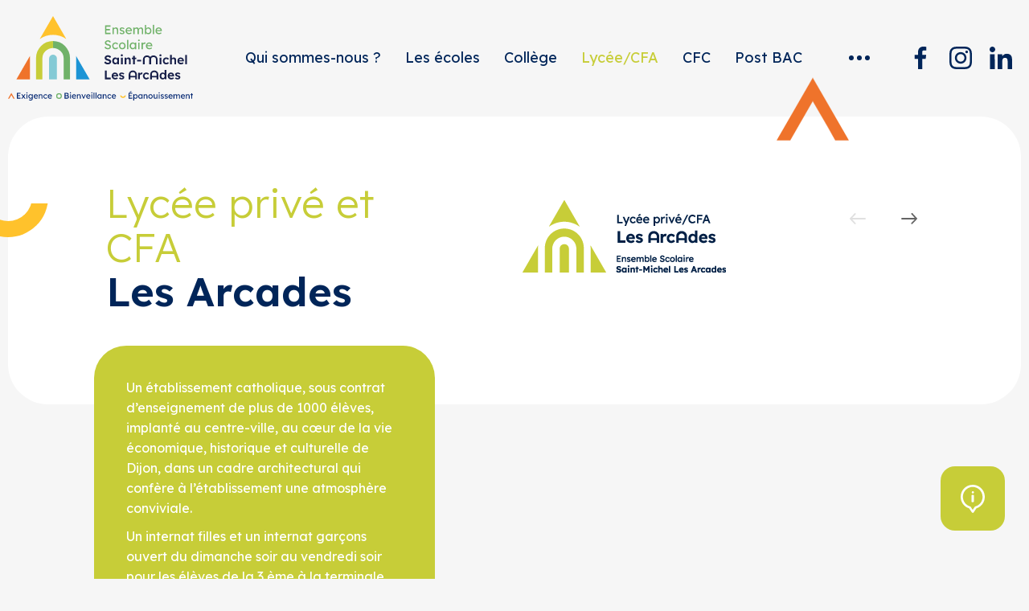

--- FILE ---
content_type: text/html; charset=UTF-8
request_url: https://stmichel-lesarcades.com/lycee-cfa/presentation/
body_size: 25390
content:
<!DOCTYPE html><html lang="fr-FR"><head> <script type="text/javascript" src="https://cache.consentframework.com/js/pa/31742/c/nZbDJ/stub" referrerpolicy="origin" charset="utf-8"></script> <script type="text/javascript" src="https://choices.consentframework.com/js/pa/31742/c/nZbDJ/cmp" referrerpolicy="origin" charset="utf-8" async></script>  <script async src="https://www.googletagmanager.com/gtag/js?id=G-08CGM55NDQ"></script> <script>window.dataLayer = window.dataLayer || [];

			function gtag() {
				dataLayer.push(arguments);
			}
			gtag('js', new Date());
			gtag('config', 'G-08CGM55NDQ');</script>  <script>(function(w,d,s,l,i){w[l]=w[l]||[];w[l].push({'gtm.start':
		new Date().getTime(),event:'gtm.js'});var f=d.getElementsByTagName(s)[0],
		j=d.createElement(s),dl=l!='dataLayer'?'&l='+l:'';j.async=true;j.src=
		'https://www.googletagmanager.com/gtm.js?id='+i+dl;f.parentNode.insertBefore(j,f);
		})(window,document,'script','dataLayer','GTM-59GVLB8J');</script> <meta charset="UTF-8"><meta name="author" content="Ensemble scolaire Saint-Michel Les Arcades"><meta name="theme-color" content="#ffffff"><meta name="msapplication-TileColor" content="#ffffff"><meta name="viewport" content="width=device-width, initial-scale=1, maximum-scale=1, shrink-to-fit=no"><meta name="mobile-web-app-capable" content="yes"><meta name="apple-mobile-web-app-capable" content="yes"><meta name='robots' content='index, follow, max-image-preview:large, max-snippet:-1, max-video-preview:-1' /><title>Présentation - Ensemble scolaire Saint-Michel Les Arcades</title><link rel="canonical" href="https://stmichel-lesarcades.com/lycee-cfa/presentation/" /><meta property="og:locale" content="fr_FR" /><meta property="og:type" content="article" /><meta property="og:title" content="Présentation - Ensemble scolaire Saint-Michel Les Arcades" /><meta property="og:url" content="https://stmichel-lesarcades.com/lycee-cfa/presentation/" /><meta property="og:site_name" content="Ensemble scolaire Saint-Michel Les Arcades" /><meta property="article:modified_time" content="2025-11-21T07:59:40+00:00" /><meta name="twitter:card" content="summary_large_image" /><meta name="twitter:label1" content="Durée de lecture estimée" /><meta name="twitter:data1" content="22 minutes" /> <script type="application/ld+json" class="yoast-schema-graph">{"@context":"https://schema.org","@graph":[{"@type":"WebPage","@id":"https://stmichel-lesarcades.com/lycee-cfa/presentation/","url":"https://stmichel-lesarcades.com/lycee-cfa/presentation/","name":"Présentation - Ensemble scolaire Saint-Michel Les Arcades","isPartOf":{"@id":"https://stmichel-lesarcades.com/#website"},"datePublished":"2022-05-17T12:20:13+00:00","dateModified":"2025-11-21T07:59:40+00:00","breadcrumb":{"@id":"https://stmichel-lesarcades.com/lycee-cfa/presentation/#breadcrumb"},"inLanguage":"fr-FR","potentialAction":[{"@type":"ReadAction","target":["https://stmichel-lesarcades.com/lycee-cfa/presentation/"]}],"author":[{"@id":"https://stmichel-lesarcades.com/#/schema/person/ffc406f5e634e9f2bace548b78f892be"},{"@id":"https://stmichel-lesarcades.com/#/schema/person/fc758853ac016d29c858c8b612b4275e"},{"@id":"https://stmichel-lesarcades.com/#/schema/person/aade6640ff0dd5ec882e7026c3709c5c"},{"@id":"https://stmichel-lesarcades.com/#/schema/person/3372f7b9551ddcba25ff1d32f1237657"}]},{"@type":"BreadcrumbList","@id":"https://stmichel-lesarcades.com/lycee-cfa/presentation/#breadcrumb","itemListElement":[{"@type":"ListItem","position":1,"name":"Accueil","item":"https://stmichel-lesarcades.com/"},{"@type":"ListItem","position":2,"name":"Lycée / CFA","item":"https://groupearcades.propulse.dev/lycee-cfa/"},{"@type":"ListItem","position":3,"name":"Présentation"}]},{"@type":"WebSite","@id":"https://stmichel-lesarcades.com/#website","url":"https://stmichel-lesarcades.com/","name":"Ensemble scolaire Saint-Michel Les Arcades","description":"Ensemble scolaire Saint-Michel Les Arcades","publisher":{"@id":"https://stmichel-lesarcades.com/#organization"},"potentialAction":[{"@type":"SearchAction","target":{"@type":"EntryPoint","urlTemplate":"https://stmichel-lesarcades.com/?s={search_term_string}"},"query-input":{"@type":"PropertyValueSpecification","valueRequired":true,"valueName":"search_term_string"}}],"inLanguage":"fr-FR"},{"@type":"Organization","@id":"https://stmichel-lesarcades.com/#organization","name":"Ensemble scolaire Saint-Michel Les Arcades","url":"https://stmichel-lesarcades.com/","logo":{"@type":"ImageObject","inLanguage":"fr-FR","@id":"https://stmichel-lesarcades.com/#/schema/logo/image/","url":"https://stmichel-lesarcades.com/wp-content/uploads/2022/07/ENSEMBLE_SCOLAIRE_ST_MICHEL_LES_ARCADES_logotype.jpg","contentUrl":"https://stmichel-lesarcades.com/wp-content/uploads/2022/07/ENSEMBLE_SCOLAIRE_ST_MICHEL_LES_ARCADES_logotype.jpg","width":1836,"height":1038,"caption":"Ensemble scolaire Saint-Michel Les Arcades"},"image":{"@id":"https://stmichel-lesarcades.com/#/schema/logo/image/"}},{"@type":"Person","@id":"https://stmichel-lesarcades.com/#/schema/person/ffc406f5e634e9f2bace548b78f892be","name":"CCHAMOUTON"},{"@type":"Person","@id":"https://stmichel-lesarcades.com/#/schema/person/fc758853ac016d29c858c8b612b4275e","name":"SLAMOUR"},{"@type":"Person","@id":"https://stmichel-lesarcades.com/#/schema/person/aade6640ff0dd5ec882e7026c3709c5c","name":"VLAURE"},{"@type":"Person","@id":"https://stmichel-lesarcades.com/#/schema/person/3372f7b9551ddcba25ff1d32f1237657","name":"LAFLOTTE","sameAs":["https://www.facebook.com/florent.laflotte","https://www.instagram.com/florent.laflotte/?hl=fr","https://www.linkedin.com/in/florent-laflotte-9888816a/"]}]}</script> <style id='wp-img-auto-sizes-contain-inline-css' type='text/css'>img:is([sizes=auto i],[sizes^="auto," i]){contain-intrinsic-size:3000px 1500px}
/*# sourceURL=wp-img-auto-sizes-contain-inline-css */</style><style id='wp-block-library-inline-css' type='text/css'>:root{--wp-block-synced-color:#7a00df;--wp-block-synced-color--rgb:122,0,223;--wp-bound-block-color:var(--wp-block-synced-color);--wp-editor-canvas-background:#ddd;--wp-admin-theme-color:#007cba;--wp-admin-theme-color--rgb:0,124,186;--wp-admin-theme-color-darker-10:#006ba1;--wp-admin-theme-color-darker-10--rgb:0,107,160.5;--wp-admin-theme-color-darker-20:#005a87;--wp-admin-theme-color-darker-20--rgb:0,90,135;--wp-admin-border-width-focus:2px}@media (min-resolution:192dpi){:root{--wp-admin-border-width-focus:1.5px}}.wp-element-button{cursor:pointer}:root .has-very-light-gray-background-color{background-color:#eee}:root .has-very-dark-gray-background-color{background-color:#313131}:root .has-very-light-gray-color{color:#eee}:root .has-very-dark-gray-color{color:#313131}:root .has-vivid-green-cyan-to-vivid-cyan-blue-gradient-background{background:linear-gradient(135deg,#00d084,#0693e3)}:root .has-purple-crush-gradient-background{background:linear-gradient(135deg,#34e2e4,#4721fb 50%,#ab1dfe)}:root .has-hazy-dawn-gradient-background{background:linear-gradient(135deg,#faaca8,#dad0ec)}:root .has-subdued-olive-gradient-background{background:linear-gradient(135deg,#fafae1,#67a671)}:root .has-atomic-cream-gradient-background{background:linear-gradient(135deg,#fdd79a,#004a59)}:root .has-nightshade-gradient-background{background:linear-gradient(135deg,#330968,#31cdcf)}:root .has-midnight-gradient-background{background:linear-gradient(135deg,#020381,#2874fc)}:root{--wp--preset--font-size--normal:16px;--wp--preset--font-size--huge:42px}.has-regular-font-size{font-size:1em}.has-larger-font-size{font-size:2.625em}.has-normal-font-size{font-size:var(--wp--preset--font-size--normal)}.has-huge-font-size{font-size:var(--wp--preset--font-size--huge)}.has-text-align-center{text-align:center}.has-text-align-left{text-align:left}.has-text-align-right{text-align:right}.has-fit-text{white-space:nowrap!important}#end-resizable-editor-section{display:none}.aligncenter{clear:both}.items-justified-left{justify-content:flex-start}.items-justified-center{justify-content:center}.items-justified-right{justify-content:flex-end}.items-justified-space-between{justify-content:space-between}.screen-reader-text{border:0;clip-path:inset(50%);height:1px;margin:-1px;overflow:hidden;padding:0;position:absolute;width:1px;word-wrap:normal!important}.screen-reader-text:focus{background-color:#ddd;clip-path:none;color:#444;display:block;font-size:1em;height:auto;left:5px;line-height:normal;padding:15px 23px 14px;text-decoration:none;top:5px;width:auto;z-index:100000}html :where(.has-border-color){border-style:solid}html :where([style*=border-top-color]){border-top-style:solid}html :where([style*=border-right-color]){border-right-style:solid}html :where([style*=border-bottom-color]){border-bottom-style:solid}html :where([style*=border-left-color]){border-left-style:solid}html :where([style*=border-width]){border-style:solid}html :where([style*=border-top-width]){border-top-style:solid}html :where([style*=border-right-width]){border-right-style:solid}html :where([style*=border-bottom-width]){border-bottom-style:solid}html :where([style*=border-left-width]){border-left-style:solid}html :where(img[class*=wp-image-]){height:auto;max-width:100%}:where(figure){margin:0 0 1em}html :where(.is-position-sticky){--wp-admin--admin-bar--position-offset:var(--wp-admin--admin-bar--height,0px)}@media screen and (max-width:600px){html :where(.is-position-sticky){--wp-admin--admin-bar--position-offset:0px}}

/*# sourceURL=wp-block-library-inline-css */</style><style id='global-styles-inline-css' type='text/css'>:root{--wp--preset--aspect-ratio--square: 1;--wp--preset--aspect-ratio--4-3: 4/3;--wp--preset--aspect-ratio--3-4: 3/4;--wp--preset--aspect-ratio--3-2: 3/2;--wp--preset--aspect-ratio--2-3: 2/3;--wp--preset--aspect-ratio--16-9: 16/9;--wp--preset--aspect-ratio--9-16: 9/16;--wp--preset--color--black: #000000;--wp--preset--color--cyan-bluish-gray: #abb8c3;--wp--preset--color--white: #ffffff;--wp--preset--color--pale-pink: #f78da7;--wp--preset--color--vivid-red: #cf2e2e;--wp--preset--color--luminous-vivid-orange: #ff6900;--wp--preset--color--luminous-vivid-amber: #fcb900;--wp--preset--color--light-green-cyan: #7bdcb5;--wp--preset--color--vivid-green-cyan: #00d084;--wp--preset--color--pale-cyan-blue: #8ed1fc;--wp--preset--color--vivid-cyan-blue: #0693e3;--wp--preset--color--vivid-purple: #9b51e0;--wp--preset--gradient--vivid-cyan-blue-to-vivid-purple: linear-gradient(135deg,rgb(6,147,227) 0%,rgb(155,81,224) 100%);--wp--preset--gradient--light-green-cyan-to-vivid-green-cyan: linear-gradient(135deg,rgb(122,220,180) 0%,rgb(0,208,130) 100%);--wp--preset--gradient--luminous-vivid-amber-to-luminous-vivid-orange: linear-gradient(135deg,rgb(252,185,0) 0%,rgb(255,105,0) 100%);--wp--preset--gradient--luminous-vivid-orange-to-vivid-red: linear-gradient(135deg,rgb(255,105,0) 0%,rgb(207,46,46) 100%);--wp--preset--gradient--very-light-gray-to-cyan-bluish-gray: linear-gradient(135deg,rgb(238,238,238) 0%,rgb(169,184,195) 100%);--wp--preset--gradient--cool-to-warm-spectrum: linear-gradient(135deg,rgb(74,234,220) 0%,rgb(151,120,209) 20%,rgb(207,42,186) 40%,rgb(238,44,130) 60%,rgb(251,105,98) 80%,rgb(254,248,76) 100%);--wp--preset--gradient--blush-light-purple: linear-gradient(135deg,rgb(255,206,236) 0%,rgb(152,150,240) 100%);--wp--preset--gradient--blush-bordeaux: linear-gradient(135deg,rgb(254,205,165) 0%,rgb(254,45,45) 50%,rgb(107,0,62) 100%);--wp--preset--gradient--luminous-dusk: linear-gradient(135deg,rgb(255,203,112) 0%,rgb(199,81,192) 50%,rgb(65,88,208) 100%);--wp--preset--gradient--pale-ocean: linear-gradient(135deg,rgb(255,245,203) 0%,rgb(182,227,212) 50%,rgb(51,167,181) 100%);--wp--preset--gradient--electric-grass: linear-gradient(135deg,rgb(202,248,128) 0%,rgb(113,206,126) 100%);--wp--preset--gradient--midnight: linear-gradient(135deg,rgb(2,3,129) 0%,rgb(40,116,252) 100%);--wp--preset--font-size--small: 13px;--wp--preset--font-size--medium: 20px;--wp--preset--font-size--large: 36px;--wp--preset--font-size--x-large: 42px;--wp--preset--spacing--20: 0.44rem;--wp--preset--spacing--30: 0.67rem;--wp--preset--spacing--40: 1rem;--wp--preset--spacing--50: 1.5rem;--wp--preset--spacing--60: 2.25rem;--wp--preset--spacing--70: 3.38rem;--wp--preset--spacing--80: 5.06rem;--wp--preset--shadow--natural: 6px 6px 9px rgba(0, 0, 0, 0.2);--wp--preset--shadow--deep: 12px 12px 50px rgba(0, 0, 0, 0.4);--wp--preset--shadow--sharp: 6px 6px 0px rgba(0, 0, 0, 0.2);--wp--preset--shadow--outlined: 6px 6px 0px -3px rgb(255, 255, 255), 6px 6px rgb(0, 0, 0);--wp--preset--shadow--crisp: 6px 6px 0px rgb(0, 0, 0);}:where(.is-layout-flex){gap: 0.5em;}:where(.is-layout-grid){gap: 0.5em;}body .is-layout-flex{display: flex;}.is-layout-flex{flex-wrap: wrap;align-items: center;}.is-layout-flex > :is(*, div){margin: 0;}body .is-layout-grid{display: grid;}.is-layout-grid > :is(*, div){margin: 0;}:where(.wp-block-columns.is-layout-flex){gap: 2em;}:where(.wp-block-columns.is-layout-grid){gap: 2em;}:where(.wp-block-post-template.is-layout-flex){gap: 1.25em;}:where(.wp-block-post-template.is-layout-grid){gap: 1.25em;}.has-black-color{color: var(--wp--preset--color--black) !important;}.has-cyan-bluish-gray-color{color: var(--wp--preset--color--cyan-bluish-gray) !important;}.has-white-color{color: var(--wp--preset--color--white) !important;}.has-pale-pink-color{color: var(--wp--preset--color--pale-pink) !important;}.has-vivid-red-color{color: var(--wp--preset--color--vivid-red) !important;}.has-luminous-vivid-orange-color{color: var(--wp--preset--color--luminous-vivid-orange) !important;}.has-luminous-vivid-amber-color{color: var(--wp--preset--color--luminous-vivid-amber) !important;}.has-light-green-cyan-color{color: var(--wp--preset--color--light-green-cyan) !important;}.has-vivid-green-cyan-color{color: var(--wp--preset--color--vivid-green-cyan) !important;}.has-pale-cyan-blue-color{color: var(--wp--preset--color--pale-cyan-blue) !important;}.has-vivid-cyan-blue-color{color: var(--wp--preset--color--vivid-cyan-blue) !important;}.has-vivid-purple-color{color: var(--wp--preset--color--vivid-purple) !important;}.has-black-background-color{background-color: var(--wp--preset--color--black) !important;}.has-cyan-bluish-gray-background-color{background-color: var(--wp--preset--color--cyan-bluish-gray) !important;}.has-white-background-color{background-color: var(--wp--preset--color--white) !important;}.has-pale-pink-background-color{background-color: var(--wp--preset--color--pale-pink) !important;}.has-vivid-red-background-color{background-color: var(--wp--preset--color--vivid-red) !important;}.has-luminous-vivid-orange-background-color{background-color: var(--wp--preset--color--luminous-vivid-orange) !important;}.has-luminous-vivid-amber-background-color{background-color: var(--wp--preset--color--luminous-vivid-amber) !important;}.has-light-green-cyan-background-color{background-color: var(--wp--preset--color--light-green-cyan) !important;}.has-vivid-green-cyan-background-color{background-color: var(--wp--preset--color--vivid-green-cyan) !important;}.has-pale-cyan-blue-background-color{background-color: var(--wp--preset--color--pale-cyan-blue) !important;}.has-vivid-cyan-blue-background-color{background-color: var(--wp--preset--color--vivid-cyan-blue) !important;}.has-vivid-purple-background-color{background-color: var(--wp--preset--color--vivid-purple) !important;}.has-black-border-color{border-color: var(--wp--preset--color--black) !important;}.has-cyan-bluish-gray-border-color{border-color: var(--wp--preset--color--cyan-bluish-gray) !important;}.has-white-border-color{border-color: var(--wp--preset--color--white) !important;}.has-pale-pink-border-color{border-color: var(--wp--preset--color--pale-pink) !important;}.has-vivid-red-border-color{border-color: var(--wp--preset--color--vivid-red) !important;}.has-luminous-vivid-orange-border-color{border-color: var(--wp--preset--color--luminous-vivid-orange) !important;}.has-luminous-vivid-amber-border-color{border-color: var(--wp--preset--color--luminous-vivid-amber) !important;}.has-light-green-cyan-border-color{border-color: var(--wp--preset--color--light-green-cyan) !important;}.has-vivid-green-cyan-border-color{border-color: var(--wp--preset--color--vivid-green-cyan) !important;}.has-pale-cyan-blue-border-color{border-color: var(--wp--preset--color--pale-cyan-blue) !important;}.has-vivid-cyan-blue-border-color{border-color: var(--wp--preset--color--vivid-cyan-blue) !important;}.has-vivid-purple-border-color{border-color: var(--wp--preset--color--vivid-purple) !important;}.has-vivid-cyan-blue-to-vivid-purple-gradient-background{background: var(--wp--preset--gradient--vivid-cyan-blue-to-vivid-purple) !important;}.has-light-green-cyan-to-vivid-green-cyan-gradient-background{background: var(--wp--preset--gradient--light-green-cyan-to-vivid-green-cyan) !important;}.has-luminous-vivid-amber-to-luminous-vivid-orange-gradient-background{background: var(--wp--preset--gradient--luminous-vivid-amber-to-luminous-vivid-orange) !important;}.has-luminous-vivid-orange-to-vivid-red-gradient-background{background: var(--wp--preset--gradient--luminous-vivid-orange-to-vivid-red) !important;}.has-very-light-gray-to-cyan-bluish-gray-gradient-background{background: var(--wp--preset--gradient--very-light-gray-to-cyan-bluish-gray) !important;}.has-cool-to-warm-spectrum-gradient-background{background: var(--wp--preset--gradient--cool-to-warm-spectrum) !important;}.has-blush-light-purple-gradient-background{background: var(--wp--preset--gradient--blush-light-purple) !important;}.has-blush-bordeaux-gradient-background{background: var(--wp--preset--gradient--blush-bordeaux) !important;}.has-luminous-dusk-gradient-background{background: var(--wp--preset--gradient--luminous-dusk) !important;}.has-pale-ocean-gradient-background{background: var(--wp--preset--gradient--pale-ocean) !important;}.has-electric-grass-gradient-background{background: var(--wp--preset--gradient--electric-grass) !important;}.has-midnight-gradient-background{background: var(--wp--preset--gradient--midnight) !important;}.has-small-font-size{font-size: var(--wp--preset--font-size--small) !important;}.has-medium-font-size{font-size: var(--wp--preset--font-size--medium) !important;}.has-large-font-size{font-size: var(--wp--preset--font-size--large) !important;}.has-x-large-font-size{font-size: var(--wp--preset--font-size--x-large) !important;}
/*# sourceURL=global-styles-inline-css */</style><style id='classic-theme-styles-inline-css' type='text/css'>/*! This file is auto-generated */
.wp-block-button__link{color:#fff;background-color:#32373c;border-radius:9999px;box-shadow:none;text-decoration:none;padding:calc(.667em + 2px) calc(1.333em + 2px);font-size:1.125em}.wp-block-file__button{background:#32373c;color:#fff;text-decoration:none}
/*# sourceURL=/wp-includes/css/classic-themes.min.css */</style><link rel='stylesheet' id='custom-style-css' href='https://stmichel-lesarcades.com/wp-content/cache/autoptimize/css/autoptimize_single_35f43a26e17d5ba283578a78249d4462.css' type='text/css' media='all' /><link rel="https://api.w.org/" href="https://stmichel-lesarcades.com/wp-json/" /><link rel="alternate" title="JSON" type="application/json" href="https://stmichel-lesarcades.com/wp-json/wp/v2/pages/177" /><link rel="shortcut icon" href="https://stmichel-lesarcades.com/wp-content/themes/wp_groupeArcades/favicons/favicon.ico" type="image/x-icon"><link rel="icon" href="https://stmichel-lesarcades.com/wp-content/themes/wp_groupeArcades/favicons/favicon.ico" type="image/x-icon"><link rel="icon" type="image/png" sizes="16x16" href="https://stmichel-lesarcades.com/wp-content/themes/wp_groupeArcades/favicons/favicon-16x16.png"><link rel="icon" type="image/png" sizes="32x32" href="https://stmichel-lesarcades.com/wp-content/themes/wp_groupeArcades/favicons/favicon-32x32.png"><link rel="apple-touch-icon" sizes="57x57" href="https://stmichel-lesarcades.com/wp-content/themes/wp_groupeArcades/favicons/apple-icon-57x57.png"><link rel="apple-touch-icon" sizes="60x60" href="https://stmichel-lesarcades.com/wp-content/themes/wp_groupeArcades/favicons/apple-icon-60x60.png"><link rel="apple-touch-icon" sizes="72x72" href="https://stmichel-lesarcades.com/wp-content/themes/wp_groupeArcades/favicons/apple-icon-72x72.png"><link rel="apple-touch-icon" sizes="76x76" href="https://stmichel-lesarcades.com/wp-content/themes/wp_groupeArcades/favicons/apple-icon-76x76.png"><link rel="icon" type="image/png" sizes="96x96" href="https://stmichel-lesarcades.com/wp-content/themes/wp_groupeArcades/favicons/favicon-96x96.png"><link rel="apple-touch-icon" sizes="114x114" href="https://stmichel-lesarcades.com/wp-content/themes/wp_groupeArcades/favicons/apple-icon-114x114.png"><link rel="apple-touch-icon" sizes="120x120" href="https://stmichel-lesarcades.com/wp-content/themes/wp_groupeArcades/favicons/apple-icon-120x120.png"><link rel="apple-touch-icon" sizes="144x144" href="https://stmichel-lesarcades.com/wp-content/themes/wp_groupeArcades/favicons/apple-icon-144x144.png"><meta name="msapplication-TileImage" content="https://stmichel-lesarcades.com/wp-content/themes/wp_groupeArcades/favicons/ms-icon-144x144.png"><link rel="apple-touch-icon" sizes="152x152" href="https://stmichel-lesarcades.com/wp-content/themes/wp_groupeArcades/favicons/apple-icon-152x152.png"><link rel="apple-touch-icon" sizes="180x180" href="https://stmichel-lesarcades.com/wp-content/themes/wp_groupeArcades/favicons/apple-icon-180x180.png"><link rel="icon" type="image/png" sizes="192x192" href="https://stmichel-lesarcades.com/wp-content/themes/wp_groupeArcades/favicons/android-icon-192x192.png"><link rel="preconnect" href="https://fonts.googleapis.com"><link rel="preconnect" href="https://fonts.gstatic.com" crossorigin><link href="https://fonts.googleapis.com/css2?family=Lexend:wght@300;400;600&display=swap" rel="stylesheet"></head><body class="wp-singular page-template page-template-page-presentation page-template-page-presentation-php page page-id-177 page-child parent-pageid-175 wp-theme-wp_groupeArcades"> <noscript><iframe src="https://www.googletagmanager.com/ns.html?id=GTM-59GVLB8J"
 height="0" width="0" style="display:none;visibility:hidden"></iframe></noscript><div id="container"> <noscript><div class="no-script"><h2>Attention javascript est désactivé sur votre poste. <br>Ce site nécessite l'activation de javascript pour fonctionner correctement.</h2></div> </noscript><header id="header" data-aos=""><div class="grid-container"><div class="grid-x grid-padding-x"><div class="cell d-flex align-middle align-justify posr"> <a href="https://stmichel-lesarcades.com/" class="logo" title="Ensemble scolaire Saint-Michel Les Arcades"> <img src="https://stmichel-lesarcades.com/wp-content/themes/wp_groupeArcades/dist/images/logo_groupe_arcades.svg" alt="Ensemble scolaire Saint-Michel Les Arcades"> </a><div class="column-center"><div class="header-content"><div class="links-list"><ul class="menu"><li><a href="https://stmichel-lesarcades.com/qui-sommes-nous">Qui sommes-nous ?</a></li><li class="menu-item menu-item-has-children"> <span class="menu-parent">Les écoles</span><div class="sub-menu-wrapper"><div class="sub-menu-inner"><div class="grid-container fluid"><div class="grid-x grid-padding-x"><div class="cell large-3"><div class="submenu-column logo"> <img src="https://stmichel-lesarcades.com/wp-content/uploads/2022/05/logo_ste_elisabeth_de_la_trinite.png"></div></div><div class="cell large-3"><div class="submenu-column menu"><ul class="sub-menu"><li class="menu-item menu-item-136 "> <a href="https://stmichel-lesarcades.com/ecole-privee-sainte-elisabeth-de-la-trinite/presentation/">Présentation</a></li><li class="menu-item menu-item-134 "> <a href="https://stmichel-lesarcades.com/ecole-privee-sainte-elisabeth-de-la-trinite/le-projet-detablissement/">Le projet d’établissement</a></li><li class="menu-item menu-item-132 "> <a href="https://stmichel-lesarcades.com/ecole-privee-sainte-elisabeth-de-la-trinite/annexe-du-college-saint-michel/">Annexe du collège Saint-Michel</a></li><li class="menu-item menu-item-135 "> <a href="https://stmichel-lesarcades.com/ecole-privee-sainte-elisabeth-de-la-trinite/les-espaces/">Les espaces</a></li><li class="menu-item menu-item-137 "> <a href="https://stmichel-lesarcades.com/ecole-privee-sainte-elisabeth-de-la-trinite/projet-ecole-des-langues/">Projet langues étrangères</a></li><li class="menu-item menu-item-830 "> <a href="/agenda-actualites/?categorie=ecole-privee-sainte-elisabeth-de-la-trinite">Agenda / Actualités</a></li><li class="menu-item menu-item-133 "> <a href="https://stmichel-lesarcades.com/ecole-privee-sainte-elisabeth-de-la-trinite/contact-et-acces/">Contact et accès</a></li><li class="menu-item menu-item-138 "> <a href="https://stmichel-lesarcades.com/ecole-privee-sainte-elisabeth-de-la-trinite/tarifs-inscription/">Tarifs &#038; inscription</a></li><li class="menu-item menu-item-10056 "> <a href="https://stmichel-lesarcades.com/ecole-privee-sainte-elisabeth-de-la-trinite/inscription-journee-portes-ouvertes-eet/">Inscription Portes Ouvertes EET</a></li></ul></div></div><div class="cell large-3"><div class="submenu-column logo"> <img src="https://stmichel-lesarcades.com/wp-content/uploads/2022/05/logo_notre_dame.png"></div></div><div class="cell large-3"><div class="submenu-column menu"><ul class="sub-menu"><li class="menu-item menu-item-128 "> <a href="https://stmichel-lesarcades.com/ecole-privee-notre-dame/presentation/">Présentation</a></li><li class="menu-item menu-item-126 "> <a href="https://stmichel-lesarcades.com/ecole-privee-notre-dame/le-projet-detablissement/">Le projet d’établissement</a></li><li class="menu-item menu-item-127 "> <a href="https://stmichel-lesarcades.com/ecole-privee-notre-dame/les-espaces/">Les espaces</a></li><li class="menu-item menu-item-129 "> <a href="https://stmichel-lesarcades.com/ecole-privee-notre-dame/projet-ecole-des-langues/">Projet langues étrangères</a></li><li class="menu-item menu-item-831 "> <a href="/agenda-actualites/?categorie=ecole-privee-notre-dame">Agenda / Actualités</a></li><li class="menu-item menu-item-125 "> <a href="https://stmichel-lesarcades.com/ecole-privee-notre-dame/contact-et-acces/">Contact et accès</a></li><li class="menu-item menu-item-130 "> <a href="https://stmichel-lesarcades.com/ecole-privee-notre-dame/tarifs-inscription/">Tarifs &amp; inscription</a></li><li class="menu-item menu-item-10057 "> <a href="https://stmichel-lesarcades.com/ecole-privee-notre-dame/inscription-journee-portes-ouvertes-end/">Inscription Portes Ouvertes END</a></li></ul></div></div></div></div></div></div></li><li class="menu-item menu-item-has-children"> <span class="menu-parent">Collège</span><div class="sub-menu-wrapper"><div class="sub-menu-inner"><div class="grid-container fluid"><div class="grid-x grid-padding-x"><div class="cell large-3"><div class="submenu-column logo"> <img src="https://stmichel-lesarcades.com/wp-content/uploads/2022/05/logo_st_michel.png"></div></div><div class="cell large-4"><div class="submenu-column menu"><ul id="menu-menu-college" class="menu"><li id="menu-item-159" class="menu-item menu-item-type-custom menu-item-object-custom menu-item-has-children menu-item-159"><a href="#">Collège privé Saint-Michel</a><ul class="sub-menu"><li id="menu-item-154" class="menu-item menu-item-type-post_type menu-item-object-page menu-item-154"><a href="https://stmichel-lesarcades.com/college-prive-saint-michel/presentation/">Présentation</a></li><li id="menu-item-147" class="menu-item menu-item-type-post_type menu-item-object-page menu-item-147"><a href="https://stmichel-lesarcades.com/college-prive-saint-michel/le-projet-detablissement/">Le projet d’établissement</a></li><li id="menu-item-1692" class="menu-item menu-item-type-custom menu-item-object-custom menu-item-has-children menu-item-1692"><a href="#">Les formations</a><ul class="sub-menu"><li id="menu-item-153" class="menu-item menu-item-type-post_type menu-item-object-page menu-item-153"><a href="https://stmichel-lesarcades.com/college-prive-saint-michel/les-formations/sixieme/">Sixième</a></li><li id="menu-item-152" class="menu-item menu-item-type-post_type menu-item-object-page menu-item-152"><a href="https://stmichel-lesarcades.com/college-prive-saint-michel/les-formations/cinquieme/">Cinquième</a></li><li id="menu-item-151" class="menu-item menu-item-type-post_type menu-item-object-page menu-item-151"><a href="https://stmichel-lesarcades.com/college-prive-saint-michel/les-formations/quatrieme/">Quatrième</a></li><li id="menu-item-150" class="menu-item menu-item-type-post_type menu-item-object-page menu-item-150"><a href="https://stmichel-lesarcades.com/college-prive-saint-michel/les-formations/troisieme/">Troisième</a></li></ul></li><li id="menu-item-146" class="menu-item menu-item-type-post_type menu-item-object-page menu-item-146"><a href="https://stmichel-lesarcades.com/college-prive-saint-michel/laccueil-des-sportifs/">L’accueil des sportifs</a></li><li id="menu-item-148" class="menu-item menu-item-type-post_type menu-item-object-page menu-item-148"><a href="https://stmichel-lesarcades.com/college-prive-saint-michel/les-espaces/">Les espaces</a></li><li id="menu-item-145" class="menu-item menu-item-type-post_type menu-item-object-page menu-item-145"><a href="https://stmichel-lesarcades.com/college-prive-saint-michel/ouverture-a-linternational/">Ouverture à l’international</a></li><li id="menu-item-3934" class="menu-item menu-item-type-post_type menu-item-object-page menu-item-3934"><a href="https://stmichel-lesarcades.com/college-prive-saint-michel/nos-eleves-ont-du-talent/">Nos élèves ont du talent !</a></li><li id="menu-item-829" class="menu-item menu-item-type-custom menu-item-object-custom menu-item-829"><a href="/agenda-actualites/?categorie=college-prive-saint-michel">Agenda / Actualités</a></li><li id="menu-item-144" class="menu-item menu-item-type-post_type menu-item-object-page menu-item-144"><a href="https://stmichel-lesarcades.com/college-prive-saint-michel/contact-et-acces/">Contact et accès</a></li><li id="menu-item-143" class="menu-item menu-item-type-post_type menu-item-object-page menu-item-143"><a href="https://stmichel-lesarcades.com/college-prive-saint-michel/tarifs-inscription/">Tarifs &#038; inscription</a></li><li id="menu-item-10055" class="menu-item menu-item-type-post_type menu-item-object-page menu-item-10055"><a href="https://stmichel-lesarcades.com/college-prive-saint-michel/inscription-journee-portes-ouvertes-college/">Inscription Portes Ouvertes Collège</a></li></ul></li></ul></div></div><div class="cell large-5"><div class="submenu-column picture"> <img src="https://stmichel-lesarcades.com/wp-content/uploads/2026/01/visuel_po2026.png"></div></div></div></div></div></div></li><li class="menu-item menu-item-has-children"> <span class="menu-parent">Lycée/CFA</span><div class="sub-menu-wrapper"><div class="sub-menu-inner"><div class="grid-container fluid"><div class="grid-x grid-padding-x"><div class="cell large-3"><div class="submenu-column logo"> <img src="https://stmichel-lesarcades.com/wp-content/uploads/2022/05/logo_cfa.png"></div></div><div class="cell large-4"><div class="submenu-column menu"><ul id="menu-menu-lycee-cfa" class="menu"><li id="menu-item-217" class="menu-item menu-item-type-custom menu-item-object-custom current-menu-ancestor current-menu-parent menu-item-has-children menu-item-217"><a href="#">Lycée privé/CFA</a><ul class="sub-menu"><li id="menu-item-194" class="menu-item menu-item-type-post_type menu-item-object-page current-menu-item page_item page-item-177 current_page_item menu-item-194"><a href="https://stmichel-lesarcades.com/lycee-cfa/presentation/" aria-current="page">Présentation</a></li><li id="menu-item-214" class="menu-item menu-item-type-post_type menu-item-object-page menu-item-214"><a href="https://stmichel-lesarcades.com/lycee-cfa/le-projet-detablissement/">Le projet d’établissement</a></li><li id="menu-item-1892" class="menu-item menu-item-type-custom menu-item-object-custom menu-item-has-children menu-item-1892"><a href="#">Les formations</a><ul class="sub-menu"><li id="menu-item-193" class="menu-item menu-item-type-post_type menu-item-object-page menu-item-193"><a href="https://stmichel-lesarcades.com/lycee-cfa/les-formations/seconde-generale-technologique/">Seconde générale &#038; technologique</a></li><li id="menu-item-192" class="menu-item menu-item-type-post_type menu-item-object-page menu-item-192"><a href="https://stmichel-lesarcades.com/lycee-cfa/les-formations/lycee-general/">Lycée général</a></li><li id="menu-item-191" class="menu-item menu-item-type-post_type menu-item-object-page menu-item-191"><a href="https://stmichel-lesarcades.com/lycee-cfa/les-formations/lycee-technologique/">Lycée technologique</a></li><li id="menu-item-190" class="menu-item menu-item-type-post_type menu-item-object-page menu-item-190"><a href="https://stmichel-lesarcades.com/lycee-cfa/les-formations/lycee-professionnel/">Lycée professionnel</a></li></ul></li><li id="menu-item-2398" class="menu-item menu-item-type-custom menu-item-object-custom menu-item-has-children menu-item-2398"><a href="#">L&rsquo;apprentissage</a><ul class="sub-menu"><li id="menu-item-2397" class="menu-item menu-item-type-post_type menu-item-object-page menu-item-2397"><a href="https://stmichel-lesarcades.com/lycee-cfa/presentation-2/">Présentation CFA</a></li><li id="menu-item-2391" class="menu-item menu-item-type-post_type menu-item-object-page menu-item-2391"><a href="https://stmichel-lesarcades.com/lycee-cfa/recruter-un-apprenti/">Recruter un apprenti</a></li><li id="menu-item-2562" class="menu-item menu-item-type-post_type menu-item-object-page menu-item-2562"><a href="https://stmichel-lesarcades.com/lycee-cfa/les-formations/cap-accompagnant-educatif-petite-enfance-2/">Les formations en apprentissage</a></li></ul></li><li id="menu-item-215" class="menu-item menu-item-type-post_type menu-item-object-page menu-item-215"><a href="https://stmichel-lesarcades.com/lycee-cfa/les-espaces/">Les espaces</a></li><li id="menu-item-2825" class="menu-item menu-item-type-post_type menu-item-object-page menu-item-2825"><a href="https://stmichel-lesarcades.com/lycee-cfa/linternat/">L’internat</a></li><li id="menu-item-213" class="menu-item menu-item-type-post_type menu-item-object-page menu-item-213"><a href="https://stmichel-lesarcades.com/lycee-cfa/laccueil-des-sportifs/">L’accueil des sportifs</a></li><li id="menu-item-211" class="menu-item menu-item-type-post_type menu-item-object-page menu-item-211"><a href="https://stmichel-lesarcades.com/lycee-cfa/ouverture-a-linternationale/">Ouverture à l’international</a></li><li id="menu-item-212" class="menu-item menu-item-type-post_type menu-item-object-page menu-item-212"><a href="https://stmichel-lesarcades.com/lycee-cfa/taxe-dapprentissage/">Taxe d’apprentissage</a></li><li id="menu-item-832" class="menu-item menu-item-type-custom menu-item-object-custom menu-item-832"><a href="/agenda-actualites/?categorie=lycee-cfa">Agenda / Actualités</a></li><li id="menu-item-210" class="menu-item menu-item-type-post_type menu-item-object-page menu-item-210"><a href="https://stmichel-lesarcades.com/lycee-cfa/contact-et-acces/">Contact et accès</a></li><li id="menu-item-209" class="menu-item menu-item-type-post_type menu-item-object-page menu-item-209"><a href="https://stmichel-lesarcades.com/lycee-cfa/tarifs-inscription/">Tarifs &#038; inscription</a></li><li id="menu-item-10058" class="menu-item menu-item-type-post_type menu-item-object-page menu-item-10058"><a href="https://stmichel-lesarcades.com/lycee-cfa/inscription-journee-portes-ouvertes-lycee/">Inscription Portes Ouvertes Lycée</a></li></ul></li></ul></div></div><div class="cell large-5"><div class="submenu-column picture"> <img src="https://stmichel-lesarcades.com/wp-content/uploads/2026/01/visuel_po2026.png"></div></div></div></div></div></div></li><li class="menu-item menu-item-has-children"> <span class="menu-parent">CFC</span><div class="sub-menu-wrapper"><div class="sub-menu-inner"><div class="grid-container fluid"><div class="grid-x grid-padding-x"><div class="cell large-3"><div class="submenu-column logo"> <img src="https://stmichel-lesarcades.com/wp-content/uploads/2022/05/logo_cfc.png"></div></div><div class="cell large-4"><div class="submenu-column menu"><ul id="menu-menu-cfc" class="menu"><li id="menu-item-257" class="menu-item menu-item-type-custom menu-item-object-custom menu-item-has-children menu-item-257"><a href="#">CFC</a><ul class="sub-menu"><li id="menu-item-255" class="menu-item menu-item-type-post_type menu-item-object-page menu-item-255"><a href="https://stmichel-lesarcades.com/cfc/presentation/">Présentation</a></li><li id="menu-item-1889" class="menu-item menu-item-type-custom menu-item-object-custom menu-item-has-children menu-item-1889"><a href="#">Les formations</a><ul class="sub-menu"><li id="menu-item-251" class="menu-item menu-item-type-post_type menu-item-object-page menu-item-251"><a href="https://stmichel-lesarcades.com/cfc/les-formations/cap-accompagnant-educatif-petite-enfance/">CAP Accompagnant Educatif Petite Enfance</a></li><li id="menu-item-248" class="menu-item menu-item-type-post_type menu-item-object-page menu-item-248"><a href="https://stmichel-lesarcades.com/cfc/les-formations/prap-2s/">PRAP 2S</a></li><li id="menu-item-246" class="menu-item menu-item-type-post_type menu-item-object-page menu-item-246"><a href="https://stmichel-lesarcades.com/cfc/les-formations/sauveteur-secouriste-du-travail/">Sauveteur Secouriste du Travail (SST)</a></li></ul></li><li id="menu-item-828" class="menu-item menu-item-type-custom menu-item-object-custom menu-item-828"><a href="/agenda-actualites/?categorie=cfc">Agenda / Actualités</a></li><li id="menu-item-253" class="menu-item menu-item-type-post_type menu-item-object-page menu-item-253"><a href="https://stmichel-lesarcades.com/cfc/contact-et-acces/">Contact et accès</a></li><li id="menu-item-10054" class="menu-item menu-item-type-post_type menu-item-object-page menu-item-10054"><a href="https://stmichel-lesarcades.com/cfc/inscription-journee-portes-ouvertes-cfc/">Inscription Portes Ouvertes CFC</a></li></ul></li></ul></div></div><div class="cell large-5"><div class="submenu-column picture"> <img src="https://stmichel-lesarcades.com/wp-content/uploads/2026/01/visuel_po2026.png"></div></div></div></div></div></div></li><li class="menu-item menu-item-has-children"> <span class="menu-parent">Post BAC</span><div class="sub-menu-wrapper"><div class="sub-menu-inner"><div class="grid-container fluid"><div class="grid-x grid-padding-x"><div class="cell large-3"><div class="submenu-column logo"> <img src="https://stmichel-lesarcades.com/wp-content/uploads/2022/05/logo_post_bac.png"></div></div><div class="cell large-4"><div class="submenu-column menu"><ul id="menu-menu-post-bac" class="menu"><li id="menu-item-295" class="menu-item menu-item-type-custom menu-item-object-custom menu-item-has-children menu-item-295"><a href="#">Post BAC</a><ul class="sub-menu"><li id="menu-item-293" class="menu-item menu-item-type-post_type menu-item-object-page menu-item-293"><a href="https://stmichel-lesarcades.com/post-bac/presentation/">Présentation</a></li><li id="menu-item-1893" class="menu-item menu-item-type-custom menu-item-object-custom menu-item-has-children menu-item-1893"><a href="#">Les formations</a><ul class="sub-menu"><li id="menu-item-317" class="menu-item menu-item-type-post_type menu-item-object-page menu-item-317"><a href="https://stmichel-lesarcades.com/post-bac/les-formations/bts-support-a-laction-manageriale/">BTS Support à l’Action Managériale</a></li><li id="menu-item-315" class="menu-item menu-item-type-post_type menu-item-object-page menu-item-315"><a href="https://stmichel-lesarcades.com/post-bac/les-formations/bts-comptabilite-gestion/">BTS Comptabilité Gestion</a></li><li id="menu-item-314" class="menu-item menu-item-type-post_type menu-item-object-page menu-item-314"><a href="https://stmichel-lesarcades.com/post-bac/les-formations/bts-communication/">BTS Communication</a></li><li id="menu-item-313" class="menu-item menu-item-type-post_type menu-item-object-page menu-item-313"><a href="https://stmichel-lesarcades.com/post-bac/les-formations/bts-commerce-international/">BTS Commerce International</a></li><li id="menu-item-3529" class="menu-item menu-item-type-post_type menu-item-object-page menu-item-3529"><a href="https://stmichel-lesarcades.com/post-bac/les-formations/bts-economie-sociale-familiale-et-de-conseiller-en-esf-1-an-2-2/">BTS Économie Sociale Familiale</a></li><li id="menu-item-2120" class="menu-item menu-item-type-post_type menu-item-object-page menu-item-2120"><a href="https://stmichel-lesarcades.com/post-bac/les-formations/bts-economie-sociale-familiale-et-de-conseiller-en-esf-1-an-2/">DE Conseiller en ESF (Bac+3)</a></li><li id="menu-item-6672" class="menu-item menu-item-type-post_type menu-item-object-page menu-item-6672"><a href="https://stmichel-lesarcades.com/post-bac/les-formations/charge-projet-evenementiel/">Chargé de projet événementiel</a></li><li id="menu-item-320" class="menu-item menu-item-type-post_type menu-item-object-page menu-item-320"><a href="https://stmichel-lesarcades.com/post-bac/les-formations/fcil-commercialisation-internationale-des-vins-spiritueux-et-oenotourisme/">FCIL Commercialisation internationale des vins, spiritueux et œnotourisme</a></li><li id="menu-item-7590" class="menu-item menu-item-type-post_type menu-item-object-page menu-item-7590"><a href="https://stmichel-lesarcades.com/post-bac/les-formations/licence-pro-communication-digitale/">Licence professionnelle Parcours communication digitale vins et gastronomie</a></li></ul></li><li id="menu-item-291" class="menu-item menu-item-type-post_type menu-item-object-page menu-item-291"><a href="https://stmichel-lesarcades.com/post-bac/les-espaces/">Les espaces</a></li><li id="menu-item-289" class="menu-item menu-item-type-post_type menu-item-object-page menu-item-289"><a href="https://stmichel-lesarcades.com/post-bac/laccueil-des-sportifs/">L’accueil des sportifs</a></li><li id="menu-item-288" class="menu-item menu-item-type-post_type menu-item-object-page menu-item-288"><a href="https://stmichel-lesarcades.com/post-bac/ouverture-a-linternational/">Ouverture à l’international</a></li><li id="menu-item-833" class="menu-item menu-item-type-custom menu-item-object-custom menu-item-833"><a href="/agenda-actualites/?categorie=post-bac">Agenda / Actualités</a></li><li id="menu-item-287" class="menu-item menu-item-type-post_type menu-item-object-page menu-item-287"><a href="https://stmichel-lesarcades.com/post-bac/contact-et-acces/">Contact et accès</a></li><li id="menu-item-286" class="menu-item menu-item-type-post_type menu-item-object-page menu-item-286"><a href="https://stmichel-lesarcades.com/post-bac/taxe-dapprentissage/">Taxe d’apprentissage</a></li><li id="menu-item-294" class="menu-item menu-item-type-post_type menu-item-object-page menu-item-294"><a href="https://stmichel-lesarcades.com/post-bac/tarifs-inscription/">Tarifs &#038; inscription</a></li><li id="menu-item-10052" class="menu-item menu-item-type-post_type menu-item-object-page menu-item-10052"><a href="https://stmichel-lesarcades.com/post-bac/inscription-journee-portes-ouvertes-suparcades/">Inscription Portes Ouvertes SupArcades</a></li></ul></li></ul></div></div><div class="cell large-5"><div class="submenu-column picture"> <img src="https://stmichel-lesarcades.com/wp-content/uploads/2026/01/visuel_po2026.png"></div></div></div></div></div></div></li></ul></div></div></div><div class="column-right"><div class="small-menu"> <span class="toggle-dots"> <span></span> <span></span> <span></span> </span><ul id="menu-menu-secondaire" class="menu"><li id="menu-item-1902" class="menu-item menu-item-type-custom menu-item-object-custom menu-item-1902"><a href="https://mailhost.lyceelesarcades.fr/owa">Messagerie</a></li><li id="menu-item-161" class="menu-item menu-item-type-post_type menu-item-object-page menu-item-161"><a href="https://stmichel-lesarcades.com/agenda-actualites/">Agenda et Actualités</a></li><li id="menu-item-2157" class="menu-item menu-item-type-custom menu-item-object-custom menu-item-2157"><a href="https://www.ecoledirecte.com/login?cameFrom=%2FAccueil">Ecole directe</a></li></ul></div><div class="socials-block"> <a href="https://www.facebook.com/saintmichelesarcades/" target="_blank" class="facebook"> <svg xmlns="http://www.w3.org/2000/svg" viewBox="0 0 16.6 32"><path d="M10.8,32V17.4h4.9l.7-5.7H10.8V8.1c0-1.7.4-2.8,2.8-2.8h3V.2L12.2,0C7.9,0,4.9,2.7,4.9,7.5v4.2H0v5.7H4.9V32Z"/></svg> </a> <a href="https://www.instagram.com/saintmichelesarcades/" target="_blank" class="instagram"> <svg xmlns="http://www.w3.org/2000/svg" viewBox="0 0 64 64"><path d="M32 5.8c8.5 0 9.6 0 12.9.2 3.1.1 4.8.7 5.9 1.1 1.5.6 2.6 1.3 3.7 2.4 1.1 1.1 1.8 2.2 2.4 3.7.4 1.1 1 2.8 1.1 5.9.2 3.4.2 4.4.2 12.9s0 9.6-.2 12.9c-.1 3.1-.7 4.8-1.1 5.9-.6 1.5-1.3 2.6-2.4 3.7-1.1 1.1-2.2 1.8-3.7 2.4-1.1.4-2.8 1-5.9 1.1-3.4.2-4.4.2-12.9.2s-9.6 0-12.9-.2c-3.1-.1-4.8-.7-5.9-1.1-1.5-.6-2.6-1.3-3.7-2.4-1.1-1.1-1.8-2.2-2.4-3.7-.4-1.1-1-2.8-1.1-5.9-.2-3.3-.2-4.4-.2-12.9s0-9.6.2-12.9c.1-3.1.7-4.8 1.1-5.9.6-1.5 1.3-2.6 2.4-3.7 1.1-1.1 2.2-1.8 3.7-2.4 1.1-.4 2.8-1 5.9-1.1 3.3-.2 4.4-.2 12.9-.2M32 0c-8.7 0-9.8 0-13.2.2-3.4.2-5.7.7-7.8 1.5-2.1.8-3.9 1.9-5.6 3.7C3.6 7.1 2.5 8.9 1.7 11 .9 13 .4 15.4.2 18.8 0 22.2 0 23.3 0 32s0 9.8.2 13.2c.2 3.4.7 5.7 1.5 7.8.8 2.1 1.9 3.9 3.7 5.7 1.8 1.8 3.6 2.9 5.7 3.7 2 .8 4.4 1.3 7.8 1.5 3.3.1 4.4.1 13.1.1s9.8 0 13.2-.2c3.4-.2 5.7-.7 7.8-1.5 2.1-.8 3.9-1.9 5.7-3.7 1.8-1.8 2.9-3.6 3.7-5.7.8-2 1.3-4.4 1.5-7.8.1-3.3.1-4.4.1-13.1s0-9.8-.2-13.2c-.2-3.4-.7-5.7-1.5-7.8-.8-2.1-1.9-3.9-3.7-5.7-1.8-1.8-3.6-2.9-5.7-3.7-2-.8-4.4-1.3-7.8-1.5C41.8 0 40.7 0 32 0z"/><path d="M32 15.6c-9.1 0-16.4 7.4-16.4 16.4S22.9 48.4 32 48.4 48.4 41.1 48.4 32 41.1 15.6 32 15.6zm0 27.1c-5.9 0-10.7-4.8-10.7-10.7S26.1 21.3 32 21.3 42.7 26.1 42.7 32 37.9 42.7 32 42.7z"/><circle cx="49.1" cy="14.9" r="3.8"/></svg> </a> <a href="https://www.linkedin.com/company/ensemble-scolaire-saint-michel-les-arcades" target="_blank" class="linkedin"> <svg xmlns="http://www.w3.org/2000/svg" viewBox="0 0 24 24"><path d="M18.1,7.6c-1.9,0-3.5,1.1-4.6,2.7V8.1H8.6V24h4.9v-7.8c0-2.2,0.3-4.3,3-4.3s2.7,2.4,2.7,4.3V24H24v-8.9C24,10.8,23.2,7.6,18.1,7.6z M3,0C1.3,0,0,1.3,0,3c0,1.6,1.3,3,3,3c1.6,0,3-1.3,3-3C5.9,1.3,4.6,0,3,0z M0.5,8.1V24h5.1L5.4,8.1H0.5z"/></svg> </a></div><div class="toggle-wrapper"><div class="navbar-toggle"> <span></span> <span></span> <span></span></div></div></div></div></div></div><div class="menu-mobile"><ul id="menu-menu-secondaire-1" class="menu"><li class="menu-item menu-item-type-custom menu-item-object-custom menu-item-1902"><a href="https://mailhost.lyceelesarcades.fr/owa">Messagerie</a></li><li class="menu-item menu-item-type-post_type menu-item-object-page menu-item-161"><a href="https://stmichel-lesarcades.com/agenda-actualites/">Agenda et Actualités</a></li><li class="menu-item menu-item-type-custom menu-item-object-custom menu-item-2157"><a href="https://www.ecoledirecte.com/login?cameFrom=%2FAccueil">Ecole directe</a></li></ul><div class="links-list"><ul class="menu"><li><a href="https://stmichel-lesarcades.com">Page d'accueil</a></li></ul><ul class="menu"><li><a href="https://stmichel-lesarcades.com/qui-sommes-nous">Qui sommes-nous ?</a></li></ul></div><div class="links-list"><ul id="menu-menu-ecoles" class="menu"><li id="menu-item-156" class="menu-item menu-item-type-custom menu-item-object-custom menu-item-has-children menu-item-156"><a href="#">Ecole Privée Sainte Elisabeth de la Trinité</a><ul class="sub-menu"><li id="menu-item-136" class="menu-item menu-item-type-post_type menu-item-object-page menu-item-136"><a href="https://stmichel-lesarcades.com/ecole-privee-sainte-elisabeth-de-la-trinite/presentation/">Présentation</a></li><li id="menu-item-134" class="menu-item menu-item-type-post_type menu-item-object-page menu-item-134"><a href="https://stmichel-lesarcades.com/ecole-privee-sainte-elisabeth-de-la-trinite/le-projet-detablissement/">Le projet d’établissement</a></li><li id="menu-item-132" class="menu-item menu-item-type-post_type menu-item-object-page menu-item-132"><a href="https://stmichel-lesarcades.com/ecole-privee-sainte-elisabeth-de-la-trinite/annexe-du-college-saint-michel/">Annexe du collège Saint-Michel</a></li><li id="menu-item-135" class="menu-item menu-item-type-post_type menu-item-object-page menu-item-135"><a href="https://stmichel-lesarcades.com/ecole-privee-sainte-elisabeth-de-la-trinite/les-espaces/">Les espaces</a></li><li id="menu-item-137" class="menu-item menu-item-type-post_type menu-item-object-page menu-item-137"><a href="https://stmichel-lesarcades.com/ecole-privee-sainte-elisabeth-de-la-trinite/projet-ecole-des-langues/">Projet langues étrangères</a></li><li id="menu-item-830" class="menu-item menu-item-type-custom menu-item-object-custom menu-item-830"><a href="/agenda-actualites/?categorie=ecole-privee-sainte-elisabeth-de-la-trinite">Agenda / Actualités</a></li><li id="menu-item-133" class="menu-item menu-item-type-post_type menu-item-object-page menu-item-133"><a href="https://stmichel-lesarcades.com/ecole-privee-sainte-elisabeth-de-la-trinite/contact-et-acces/">Contact et accès</a></li><li id="menu-item-138" class="menu-item menu-item-type-post_type menu-item-object-page menu-item-138"><a href="https://stmichel-lesarcades.com/ecole-privee-sainte-elisabeth-de-la-trinite/tarifs-inscription/">Tarifs &#038; inscription</a></li><li id="menu-item-10056" class="menu-item menu-item-type-post_type menu-item-object-page menu-item-10056"><a href="https://stmichel-lesarcades.com/ecole-privee-sainte-elisabeth-de-la-trinite/inscription-journee-portes-ouvertes-eet/">Inscription Portes Ouvertes EET</a></li></ul></li><li id="menu-item-157" class="menu-item menu-item-type-custom menu-item-object-custom menu-item-has-children menu-item-157"><a href="#">Ecole privée Notre-Dame</a><ul class="sub-menu"><li id="menu-item-128" class="menu-item menu-item-type-post_type menu-item-object-page menu-item-128"><a href="https://stmichel-lesarcades.com/ecole-privee-notre-dame/presentation/">Présentation</a></li><li id="menu-item-126" class="menu-item menu-item-type-post_type menu-item-object-page menu-item-126"><a href="https://stmichel-lesarcades.com/ecole-privee-notre-dame/le-projet-detablissement/">Le projet d’établissement</a></li><li id="menu-item-127" class="menu-item menu-item-type-post_type menu-item-object-page menu-item-127"><a href="https://stmichel-lesarcades.com/ecole-privee-notre-dame/les-espaces/">Les espaces</a></li><li id="menu-item-129" class="menu-item menu-item-type-post_type menu-item-object-page menu-item-129"><a href="https://stmichel-lesarcades.com/ecole-privee-notre-dame/projet-ecole-des-langues/">Projet langues étrangères</a></li><li id="menu-item-831" class="menu-item menu-item-type-custom menu-item-object-custom menu-item-831"><a href="/agenda-actualites/?categorie=ecole-privee-notre-dame">Agenda / Actualités</a></li><li id="menu-item-125" class="menu-item menu-item-type-post_type menu-item-object-page menu-item-125"><a href="https://stmichel-lesarcades.com/ecole-privee-notre-dame/contact-et-acces/">Contact et accès</a></li><li id="menu-item-130" class="menu-item menu-item-type-post_type menu-item-object-page menu-item-130"><a href="https://stmichel-lesarcades.com/ecole-privee-notre-dame/tarifs-inscription/">Tarifs &amp; inscription</a></li><li id="menu-item-10057" class="menu-item menu-item-type-post_type menu-item-object-page menu-item-10057"><a href="https://stmichel-lesarcades.com/ecole-privee-notre-dame/inscription-journee-portes-ouvertes-end/">Inscription Portes Ouvertes END</a></li></ul></li></ul></div><div class="links-list"><ul id="menu-menu-college-1" class="menu"><li class="menu-item menu-item-type-custom menu-item-object-custom menu-item-has-children menu-item-159"><a href="#">Collège privé Saint-Michel</a><ul class="sub-menu"><li class="menu-item menu-item-type-post_type menu-item-object-page menu-item-154"><a href="https://stmichel-lesarcades.com/college-prive-saint-michel/presentation/">Présentation</a></li><li class="menu-item menu-item-type-post_type menu-item-object-page menu-item-147"><a href="https://stmichel-lesarcades.com/college-prive-saint-michel/le-projet-detablissement/">Le projet d’établissement</a></li><li class="menu-item menu-item-type-custom menu-item-object-custom menu-item-has-children menu-item-1692"><a href="#">Les formations</a><ul class="sub-menu"><li class="menu-item menu-item-type-post_type menu-item-object-page menu-item-153"><a href="https://stmichel-lesarcades.com/college-prive-saint-michel/les-formations/sixieme/">Sixième</a></li><li class="menu-item menu-item-type-post_type menu-item-object-page menu-item-152"><a href="https://stmichel-lesarcades.com/college-prive-saint-michel/les-formations/cinquieme/">Cinquième</a></li><li class="menu-item menu-item-type-post_type menu-item-object-page menu-item-151"><a href="https://stmichel-lesarcades.com/college-prive-saint-michel/les-formations/quatrieme/">Quatrième</a></li><li class="menu-item menu-item-type-post_type menu-item-object-page menu-item-150"><a href="https://stmichel-lesarcades.com/college-prive-saint-michel/les-formations/troisieme/">Troisième</a></li></ul></li><li class="menu-item menu-item-type-post_type menu-item-object-page menu-item-146"><a href="https://stmichel-lesarcades.com/college-prive-saint-michel/laccueil-des-sportifs/">L’accueil des sportifs</a></li><li class="menu-item menu-item-type-post_type menu-item-object-page menu-item-148"><a href="https://stmichel-lesarcades.com/college-prive-saint-michel/les-espaces/">Les espaces</a></li><li class="menu-item menu-item-type-post_type menu-item-object-page menu-item-145"><a href="https://stmichel-lesarcades.com/college-prive-saint-michel/ouverture-a-linternational/">Ouverture à l’international</a></li><li class="menu-item menu-item-type-post_type menu-item-object-page menu-item-3934"><a href="https://stmichel-lesarcades.com/college-prive-saint-michel/nos-eleves-ont-du-talent/">Nos élèves ont du talent !</a></li><li class="menu-item menu-item-type-custom menu-item-object-custom menu-item-829"><a href="/agenda-actualites/?categorie=college-prive-saint-michel">Agenda / Actualités</a></li><li class="menu-item menu-item-type-post_type menu-item-object-page menu-item-144"><a href="https://stmichel-lesarcades.com/college-prive-saint-michel/contact-et-acces/">Contact et accès</a></li><li class="menu-item menu-item-type-post_type menu-item-object-page menu-item-143"><a href="https://stmichel-lesarcades.com/college-prive-saint-michel/tarifs-inscription/">Tarifs &#038; inscription</a></li><li class="menu-item menu-item-type-post_type menu-item-object-page menu-item-10055"><a href="https://stmichel-lesarcades.com/college-prive-saint-michel/inscription-journee-portes-ouvertes-college/">Inscription Portes Ouvertes Collège</a></li></ul></li></ul></div><div class="links-list"><ul id="menu-menu-lycee-cfa-1" class="menu"><li class="menu-item menu-item-type-custom menu-item-object-custom current-menu-ancestor current-menu-parent menu-item-has-children menu-item-217"><a href="#">Lycée privé/CFA</a><ul class="sub-menu"><li class="menu-item menu-item-type-post_type menu-item-object-page current-menu-item page_item page-item-177 current_page_item menu-item-194"><a href="https://stmichel-lesarcades.com/lycee-cfa/presentation/" aria-current="page">Présentation</a></li><li class="menu-item menu-item-type-post_type menu-item-object-page menu-item-214"><a href="https://stmichel-lesarcades.com/lycee-cfa/le-projet-detablissement/">Le projet d’établissement</a></li><li class="menu-item menu-item-type-custom menu-item-object-custom menu-item-has-children menu-item-1892"><a href="#">Les formations</a><ul class="sub-menu"><li class="menu-item menu-item-type-post_type menu-item-object-page menu-item-193"><a href="https://stmichel-lesarcades.com/lycee-cfa/les-formations/seconde-generale-technologique/">Seconde générale &#038; technologique</a></li><li class="menu-item menu-item-type-post_type menu-item-object-page menu-item-192"><a href="https://stmichel-lesarcades.com/lycee-cfa/les-formations/lycee-general/">Lycée général</a></li><li class="menu-item menu-item-type-post_type menu-item-object-page menu-item-191"><a href="https://stmichel-lesarcades.com/lycee-cfa/les-formations/lycee-technologique/">Lycée technologique</a></li><li class="menu-item menu-item-type-post_type menu-item-object-page menu-item-190"><a href="https://stmichel-lesarcades.com/lycee-cfa/les-formations/lycee-professionnel/">Lycée professionnel</a></li></ul></li><li class="menu-item menu-item-type-custom menu-item-object-custom menu-item-has-children menu-item-2398"><a href="#">L&rsquo;apprentissage</a><ul class="sub-menu"><li class="menu-item menu-item-type-post_type menu-item-object-page menu-item-2397"><a href="https://stmichel-lesarcades.com/lycee-cfa/presentation-2/">Présentation CFA</a></li><li class="menu-item menu-item-type-post_type menu-item-object-page menu-item-2391"><a href="https://stmichel-lesarcades.com/lycee-cfa/recruter-un-apprenti/">Recruter un apprenti</a></li><li class="menu-item menu-item-type-post_type menu-item-object-page menu-item-2562"><a href="https://stmichel-lesarcades.com/lycee-cfa/les-formations/cap-accompagnant-educatif-petite-enfance-2/">Les formations en apprentissage</a></li></ul></li><li class="menu-item menu-item-type-post_type menu-item-object-page menu-item-215"><a href="https://stmichel-lesarcades.com/lycee-cfa/les-espaces/">Les espaces</a></li><li class="menu-item menu-item-type-post_type menu-item-object-page menu-item-2825"><a href="https://stmichel-lesarcades.com/lycee-cfa/linternat/">L’internat</a></li><li class="menu-item menu-item-type-post_type menu-item-object-page menu-item-213"><a href="https://stmichel-lesarcades.com/lycee-cfa/laccueil-des-sportifs/">L’accueil des sportifs</a></li><li class="menu-item menu-item-type-post_type menu-item-object-page menu-item-211"><a href="https://stmichel-lesarcades.com/lycee-cfa/ouverture-a-linternationale/">Ouverture à l’international</a></li><li class="menu-item menu-item-type-post_type menu-item-object-page menu-item-212"><a href="https://stmichel-lesarcades.com/lycee-cfa/taxe-dapprentissage/">Taxe d’apprentissage</a></li><li class="menu-item menu-item-type-custom menu-item-object-custom menu-item-832"><a href="/agenda-actualites/?categorie=lycee-cfa">Agenda / Actualités</a></li><li class="menu-item menu-item-type-post_type menu-item-object-page menu-item-210"><a href="https://stmichel-lesarcades.com/lycee-cfa/contact-et-acces/">Contact et accès</a></li><li class="menu-item menu-item-type-post_type menu-item-object-page menu-item-209"><a href="https://stmichel-lesarcades.com/lycee-cfa/tarifs-inscription/">Tarifs &#038; inscription</a></li><li class="menu-item menu-item-type-post_type menu-item-object-page menu-item-10058"><a href="https://stmichel-lesarcades.com/lycee-cfa/inscription-journee-portes-ouvertes-lycee/">Inscription Portes Ouvertes Lycée</a></li></ul></li></ul></div><div class="links-list"><ul id="menu-menu-cfc-1" class="menu"><li class="menu-item menu-item-type-custom menu-item-object-custom menu-item-has-children menu-item-257"><a href="#">CFC</a><ul class="sub-menu"><li class="menu-item menu-item-type-post_type menu-item-object-page menu-item-255"><a href="https://stmichel-lesarcades.com/cfc/presentation/">Présentation</a></li><li class="menu-item menu-item-type-custom menu-item-object-custom menu-item-has-children menu-item-1889"><a href="#">Les formations</a><ul class="sub-menu"><li class="menu-item menu-item-type-post_type menu-item-object-page menu-item-251"><a href="https://stmichel-lesarcades.com/cfc/les-formations/cap-accompagnant-educatif-petite-enfance/">CAP Accompagnant Educatif Petite Enfance</a></li><li class="menu-item menu-item-type-post_type menu-item-object-page menu-item-248"><a href="https://stmichel-lesarcades.com/cfc/les-formations/prap-2s/">PRAP 2S</a></li><li class="menu-item menu-item-type-post_type menu-item-object-page menu-item-246"><a href="https://stmichel-lesarcades.com/cfc/les-formations/sauveteur-secouriste-du-travail/">Sauveteur Secouriste du Travail (SST)</a></li></ul></li><li class="menu-item menu-item-type-custom menu-item-object-custom menu-item-828"><a href="/agenda-actualites/?categorie=cfc">Agenda / Actualités</a></li><li class="menu-item menu-item-type-post_type menu-item-object-page menu-item-253"><a href="https://stmichel-lesarcades.com/cfc/contact-et-acces/">Contact et accès</a></li><li class="menu-item menu-item-type-post_type menu-item-object-page menu-item-10054"><a href="https://stmichel-lesarcades.com/cfc/inscription-journee-portes-ouvertes-cfc/">Inscription Portes Ouvertes CFC</a></li></ul></li></ul></div><div class="links-list"><ul id="menu-menu-post-bac-1" class="menu"><li class="menu-item menu-item-type-custom menu-item-object-custom menu-item-has-children menu-item-295"><a href="#">Post BAC</a><ul class="sub-menu"><li class="menu-item menu-item-type-post_type menu-item-object-page menu-item-293"><a href="https://stmichel-lesarcades.com/post-bac/presentation/">Présentation</a></li><li class="menu-item menu-item-type-custom menu-item-object-custom menu-item-has-children menu-item-1893"><a href="#">Les formations</a><ul class="sub-menu"><li class="menu-item menu-item-type-post_type menu-item-object-page menu-item-317"><a href="https://stmichel-lesarcades.com/post-bac/les-formations/bts-support-a-laction-manageriale/">BTS Support à l’Action Managériale</a></li><li class="menu-item menu-item-type-post_type menu-item-object-page menu-item-315"><a href="https://stmichel-lesarcades.com/post-bac/les-formations/bts-comptabilite-gestion/">BTS Comptabilité Gestion</a></li><li class="menu-item menu-item-type-post_type menu-item-object-page menu-item-314"><a href="https://stmichel-lesarcades.com/post-bac/les-formations/bts-communication/">BTS Communication</a></li><li class="menu-item menu-item-type-post_type menu-item-object-page menu-item-313"><a href="https://stmichel-lesarcades.com/post-bac/les-formations/bts-commerce-international/">BTS Commerce International</a></li><li class="menu-item menu-item-type-post_type menu-item-object-page menu-item-3529"><a href="https://stmichel-lesarcades.com/post-bac/les-formations/bts-economie-sociale-familiale-et-de-conseiller-en-esf-1-an-2-2/">BTS Économie Sociale Familiale</a></li><li class="menu-item menu-item-type-post_type menu-item-object-page menu-item-2120"><a href="https://stmichel-lesarcades.com/post-bac/les-formations/bts-economie-sociale-familiale-et-de-conseiller-en-esf-1-an-2/">DE Conseiller en ESF (Bac+3)</a></li><li class="menu-item menu-item-type-post_type menu-item-object-page menu-item-6672"><a href="https://stmichel-lesarcades.com/post-bac/les-formations/charge-projet-evenementiel/">Chargé de projet événementiel</a></li><li class="menu-item menu-item-type-post_type menu-item-object-page menu-item-320"><a href="https://stmichel-lesarcades.com/post-bac/les-formations/fcil-commercialisation-internationale-des-vins-spiritueux-et-oenotourisme/">FCIL Commercialisation internationale des vins, spiritueux et œnotourisme</a></li><li class="menu-item menu-item-type-post_type menu-item-object-page menu-item-7590"><a href="https://stmichel-lesarcades.com/post-bac/les-formations/licence-pro-communication-digitale/">Licence professionnelle Parcours communication digitale vins et gastronomie</a></li></ul></li><li class="menu-item menu-item-type-post_type menu-item-object-page menu-item-291"><a href="https://stmichel-lesarcades.com/post-bac/les-espaces/">Les espaces</a></li><li class="menu-item menu-item-type-post_type menu-item-object-page menu-item-289"><a href="https://stmichel-lesarcades.com/post-bac/laccueil-des-sportifs/">L’accueil des sportifs</a></li><li class="menu-item menu-item-type-post_type menu-item-object-page menu-item-288"><a href="https://stmichel-lesarcades.com/post-bac/ouverture-a-linternational/">Ouverture à l’international</a></li><li class="menu-item menu-item-type-custom menu-item-object-custom menu-item-833"><a href="/agenda-actualites/?categorie=post-bac">Agenda / Actualités</a></li><li class="menu-item menu-item-type-post_type menu-item-object-page menu-item-287"><a href="https://stmichel-lesarcades.com/post-bac/contact-et-acces/">Contact et accès</a></li><li class="menu-item menu-item-type-post_type menu-item-object-page menu-item-286"><a href="https://stmichel-lesarcades.com/post-bac/taxe-dapprentissage/">Taxe d’apprentissage</a></li><li class="menu-item menu-item-type-post_type menu-item-object-page menu-item-294"><a href="https://stmichel-lesarcades.com/post-bac/tarifs-inscription/">Tarifs &#038; inscription</a></li><li class="menu-item menu-item-type-post_type menu-item-object-page menu-item-10052"><a href="https://stmichel-lesarcades.com/post-bac/inscription-journee-portes-ouvertes-suparcades/">Inscription Portes Ouvertes SupArcades</a></li></ul></li></ul></div><div class="socials-block"> <a href="https://www.facebook.com/saintmichelesarcades/" target="_blank" class="facebook"> <svg xmlns="http://www.w3.org/2000/svg" viewBox="0 0 16.6 32"><path d="M10.8,32V17.4h4.9l.7-5.7H10.8V8.1c0-1.7.4-2.8,2.8-2.8h3V.2L12.2,0C7.9,0,4.9,2.7,4.9,7.5v4.2H0v5.7H4.9V32Z"/></svg> </a> <a href="https://www.instagram.com/saintmichelesarcades/" target="_blank" class="instagram"> <svg xmlns="http://www.w3.org/2000/svg" viewBox="0 0 64 64"><path d="M32 5.8c8.5 0 9.6 0 12.9.2 3.1.1 4.8.7 5.9 1.1 1.5.6 2.6 1.3 3.7 2.4 1.1 1.1 1.8 2.2 2.4 3.7.4 1.1 1 2.8 1.1 5.9.2 3.4.2 4.4.2 12.9s0 9.6-.2 12.9c-.1 3.1-.7 4.8-1.1 5.9-.6 1.5-1.3 2.6-2.4 3.7-1.1 1.1-2.2 1.8-3.7 2.4-1.1.4-2.8 1-5.9 1.1-3.4.2-4.4.2-12.9.2s-9.6 0-12.9-.2c-3.1-.1-4.8-.7-5.9-1.1-1.5-.6-2.6-1.3-3.7-2.4-1.1-1.1-1.8-2.2-2.4-3.7-.4-1.1-1-2.8-1.1-5.9-.2-3.3-.2-4.4-.2-12.9s0-9.6.2-12.9c.1-3.1.7-4.8 1.1-5.9.6-1.5 1.3-2.6 2.4-3.7 1.1-1.1 2.2-1.8 3.7-2.4 1.1-.4 2.8-1 5.9-1.1 3.3-.2 4.4-.2 12.9-.2M32 0c-8.7 0-9.8 0-13.2.2-3.4.2-5.7.7-7.8 1.5-2.1.8-3.9 1.9-5.6 3.7C3.6 7.1 2.5 8.9 1.7 11 .9 13 .4 15.4.2 18.8 0 22.2 0 23.3 0 32s0 9.8.2 13.2c.2 3.4.7 5.7 1.5 7.8.8 2.1 1.9 3.9 3.7 5.7 1.8 1.8 3.6 2.9 5.7 3.7 2 .8 4.4 1.3 7.8 1.5 3.3.1 4.4.1 13.1.1s9.8 0 13.2-.2c3.4-.2 5.7-.7 7.8-1.5 2.1-.8 3.9-1.9 5.7-3.7 1.8-1.8 2.9-3.6 3.7-5.7.8-2 1.3-4.4 1.5-7.8.1-3.3.1-4.4.1-13.1s0-9.8-.2-13.2c-.2-3.4-.7-5.7-1.5-7.8-.8-2.1-1.9-3.9-3.7-5.7-1.8-1.8-3.6-2.9-5.7-3.7-2-.8-4.4-1.3-7.8-1.5C41.8 0 40.7 0 32 0z"/><path d="M32 15.6c-9.1 0-16.4 7.4-16.4 16.4S22.9 48.4 32 48.4 48.4 41.1 48.4 32 41.1 15.6 32 15.6zm0 27.1c-5.9 0-10.7-4.8-10.7-10.7S26.1 21.3 32 21.3 42.7 26.1 42.7 32 37.9 42.7 32 42.7z"/><circle cx="49.1" cy="14.9" r="3.8"/></svg> </a> <a href="https://www.linkedin.com/company/ensemble-scolaire-saint-michel-les-arcades" target="_blank" class="linkedin"> <svg xmlns="http://www.w3.org/2000/svg" viewBox="0 0 24 24"><path d="M18.1,7.6c-1.9,0-3.5,1.1-4.6,2.7V8.1H8.6V24h4.9v-7.8c0-2.2,0.3-4.3,3-4.3s2.7,2.4,2.7,4.3V24H24v-8.9C24,10.8,23.2,7.6,18.1,7.6z M3,0C1.3,0,0,1.3,0,3c0,1.6,1.3,3,3,3c1.6,0,3-1.3,3-3C5.9,1.3,4.6,0,3,0z M0.5,8.1V24h5.1L5.4,8.1H0.5z"/></svg> </a></div></div></header><section id="intro"><div class="grid-container"><div class="grid-x grid-padding-x"><div class="cell"><div class="section-content" data-aos=""><div class="half-circle yellow" data-aos=""></div><div class="circle" data-aos=""></div><div class="chevron orange" data-aos=""></div><div class="grid-x grid-padding-x align-center"><div class="cell xlarge-10"><div class="grid-x grid-padding-x align-justify"><div class="cell large-5"><h1 class="greenLight" data-aos="fade-up">Lycée privé et CFA <strong>Les Arcades</strong></h1><div class="wysiwyg greenLight" data-aos="fade-up" data-aos-delay="50"><div class="ce-bodytext"><p>Un établissement catholique, sous contrat d’enseignement de plus de 1000 élèves, implanté au centre-ville, au cœur de la vie économique, historique et culturelle de Dijon, dans un cadre architectural qui confère à l’établissement une atmosphère conviviale.</p><p>Un internat filles et un internat garçons ouvert du dimanche soir au vendredi soir pour les élèves de la 3 ème à la terminale.</p></div></div><div class="buttons-wrapper" data-aos="fade-up" data-aos-delay="100"> <a class="button greenLight" href="https://0211091x.esidoc.fr/"> Portail esidoc </a></div></div><div class="cell large-7 xlarge-6"><div class="slider-wrapper" data-aos="fade-up" data-aos-delay="200"><div id="slider-intro" class="swiper-container"><div class="swiper-wrapper"><div class="swiper-slide"><div class="picture-wrapper radiusL"> <img src="https://stmichel-lesarcades.com/wp-content/uploads/2022/07/2205-Arcades-Reportage-Dijon-034-1024x684.jpg" alt=""></div></div><div class="swiper-slide"><div class="picture-wrapper radiusL"> <img src="https://stmichel-lesarcades.com/wp-content/uploads/2022/07/2205-Arcades-Reportage-Dijon-039-1024x684.jpg" alt=""></div></div></div><div class="navigation"><div class="swiper-prev greenLight"> <svg xmlns="http://www.w3.org/2000/svg" width="20" height="14" style="enable-background:new 0 0 20 14" xml:space="preserve"><path d="M.3 6.4c-.2.1-.3.4-.3.6 0 .2.1.3.1.4.1.1.1.2.2.3l5.7 6c.4.4.9.4 1.3 0 .3-.4.3-.9 0-1.3L3.1 7.9h16c.5 0 .9-.4.9-.9s-.4-.9-.9-.9H3l4.3-4.4c.4-.4.4-.9 0-1.3S6.3 0 6 .4l-5.7 6z"/></svg></div><div class="swiper-next greenLight"> <svg xmlns="http://www.w3.org/2000/svg" width="20" height="14" style="enable-background:new 0 0 20 14" xml:space="preserve"><path d="M14.1.3c-.3-.4-.9-.4-1.3 0s-.4.9 0 1.3L17 6.1H.9c-.5 0-.9.4-.9.9s.4.9.9.9h16l-4.3 4.4c-.3.4-.3.9 0 1.3.4.4.9.4 1.3 0l5.7-6c.1-.1.1-.2.2-.3.1 0 .2-.1.2-.3 0-.2-.1-.5-.3-.6L14.1.3z"/></svg></div></div></div></div><div class="logos has-nav" data-aos="fade-up" data-aos-delay="300"> <img src="https://stmichel-lesarcades.com/wp-content/uploads/2022/05/logo_cfa.png" loading="lazy" alt=""></div></div></div></div></div></div></div></div></div></section><div id="main-content"><section id="news"><div class="grid-container"><div class="grid-x grid-padding-x align-center"><div class="cell xlarge-10"><div class="grid-x grid-padding-x align-justify"><div class="cell large-5 xlarge-3 posr"><div class="section-content" data-aos=""><div class="circle small" data-aos=""></div><h2 data-aos="fade-up">Les actus</h2><div class="wysiwyg greenLight" data-aos="fade-up" data-aos-delay="50"> Suivez les dernières actualités et les prochains événements du lycée privé/CFA Les Arcades et des autres établissements de l'Ensemble Scolaire Saint-Michel les Arcades.</div><div class="buttons-wrapper" data-aos="fade-up" data-aos-delay="100"> <a class="button greenLight" href="https://stmichel-lesarcades.com/agenda-actualites/"> Voir toutes les actualités </a></div></div></div><div class="cell large-7 xlarge-8"><div class="news categorie-14" data-aos="fade"><div class="row"> <a href="https://stmichel-lesarcades.com/ceremonie-de-remise-des-diplomes-cambridge/" class="news-item active"> <img src="https://stmichel-lesarcades.com/wp-content/uploads/2026/01/IMG_1378-1024x768.jpg" loading="lazy" alt="Cérémonie de remise des diplômes Cambridge" class="item-thumbnail"><div class="item-content"><h3 class="title">Cérémonie de remise des diplômes Cambridge</h3> <span class="category">Lycée privé Les Arcades / CFA</span></div> <svg xmlns="http://www.w3.org/2000/svg" width="50" height="50" style="enable-background:new 0 0 50 50" xml:space="preserve"> <path d="M25 0C11.2 0 0 11.2 0 25s11.2 25 25 25 25-11.2 25-25S38.8 0 25 0zm0 48C12.3 48 2 37.7 2 25S12.3 2 25 2s23 10.3 23 23-10.3 23-23 23zm4.1-29.5c-.3-.4-.9-.4-1.3 0s-.4.9 0 1.3l4.3 4.3H15.8c-.5 0-.9.4-.9.9s.4.9.9.9H32l-4.3 4.3c-.3.4-.3.9 0 1.3.4.4.9.4 1.3 0l5.8-5.8c.1-.1.1-.2.2-.3 0-.1.1-.2.1-.4s-.1-.5-.3-.6l-5.7-5.9z" /> </svg> </a> <a href="https://stmichel-lesarcades.com/temps-forts-de-noel-a-lensemble-scolaire-saint-michel-les-arcades/" class="news-item "> <img src="https://stmichel-lesarcades.com/wp-content/uploads/2026/01/IMG_2147-1024x768.jpg" loading="lazy" alt="Temps forts de Noël à l’Ensemble scolaire Saint-Michel Les Arcades" class="item-thumbnail"><div class="item-content"><h3 class="title">Temps forts de Noël à l’Ensemble scolaire Saint-Michel Les Arcades</h3> <span class="category">Ensemble Scolaire</span></div> <svg xmlns="http://www.w3.org/2000/svg" width="50" height="50" style="enable-background:new 0 0 50 50" xml:space="preserve"> <path d="M25 0C11.2 0 0 11.2 0 25s11.2 25 25 25 25-11.2 25-25S38.8 0 25 0zm0 48C12.3 48 2 37.7 2 25S12.3 2 25 2s23 10.3 23 23-10.3 23-23 23zm4.1-29.5c-.3-.4-.9-.4-1.3 0s-.4.9 0 1.3l4.3 4.3H15.8c-.5 0-.9.4-.9.9s.4.9.9.9H32l-4.3 4.3c-.3.4-.3.9 0 1.3.4.4.9.4 1.3 0l5.8-5.8c.1-.1.1-.2.2-.3 0-.1.1-.2.1-.4s-.1-.5-.3-.6l-5.7-5.9z" /> </svg> </a> <a href="https://stmichel-lesarcades.com/une-journee-parisienne-pour-les-2gt2-le-15-decembre/" class="news-item "> <img src="https://stmichel-lesarcades.com/wp-content/uploads/2026/01/f1152a6d-45e0-48d5-a9f8-803142bb57fb-768x1024.jpeg" loading="lazy" alt="Une journée parisienne pour les 2GT2 le 15 décembre !" class="item-thumbnail"><div class="item-content"><h3 class="title">Une journée parisienne pour les 2GT2 le 15 décembre !</h3> <span class="category">Lycée privé Les Arcades / CFA</span></div> <svg xmlns="http://www.w3.org/2000/svg" width="50" height="50" style="enable-background:new 0 0 50 50" xml:space="preserve"> <path d="M25 0C11.2 0 0 11.2 0 25s11.2 25 25 25 25-11.2 25-25S38.8 0 25 0zm0 48C12.3 48 2 37.7 2 25S12.3 2 25 2s23 10.3 23 23-10.3 23-23 23zm4.1-29.5c-.3-.4-.9-.4-1.3 0s-.4.9 0 1.3l4.3 4.3H15.8c-.5 0-.9.4-.9.9s.4.9.9.9H32l-4.3 4.3c-.3.4-.3.9 0 1.3.4.4.9.4 1.3 0l5.8-5.8c.1-.1.1-.2.2-.3 0-.1.1-.2.1-.4s-.1-.5-.3-.6l-5.7-5.9z" /> </svg> </a></div><div class="row"> <a href="https://stmichel-lesarcades.com/ateliers-de-lutte-contre-le-harcelement-scolaire-et-le-cyberharcelement/" class="news-item active"> <img src="https://stmichel-lesarcades.com/wp-content/uploads/2025/12/20251209_134639-768x1024.jpg" loading="lazy" alt="Ateliers de lutte contre le harcèlement scolaire et le cyberharcèlement" class="item-thumbnail"><div class="item-content"><h3 class="title">Ateliers de lutte contre le harcèlement scolaire et le cyberharcèlement</h3> <span class="category">Lycée privé Les Arcades / CFA</span></div> <svg xmlns="http://www.w3.org/2000/svg" width="50" height="50" style="enable-background:new 0 0 50 50" xml:space="preserve"> <path d="M25 0C11.2 0 0 11.2 0 25s11.2 25 25 25 25-11.2 25-25S38.8 0 25 0zm0 48C12.3 48 2 37.7 2 25S12.3 2 25 2s23 10.3 23 23-10.3 23-23 23zm4.1-29.5c-.3-.4-.9-.4-1.3 0s-.4.9 0 1.3l4.3 4.3H15.8c-.5 0-.9.4-.9.9s.4.9.9.9H32l-4.3 4.3c-.3.4-.3.9 0 1.3.4.4.9.4 1.3 0l5.8-5.8c.1-.1.1-.2.2-.3 0-.1.1-.2.1-.4s-.1-.5-.3-.6l-5.7-5.9z" /> </svg> </a> <a href="https://stmichel-lesarcades.com/les-eleves-de-terminale-metiers-de-la-mode-et-du-vetement-creent-avec-du-papier/" class="news-item "> <img src="https://stmichel-lesarcades.com/wp-content/uploads/2025/12/IMG_2639-768x1024.jpg" loading="lazy" alt="Les élèves de Terminale Métiers de la Mode et du Vêtement créent avec du papier" class="item-thumbnail"><div class="item-content"><h3 class="title">Les élèves de Terminale Métiers de la Mode et du Vêtement créent avec du papier</h3> <span class="category">Lycée privé Les Arcades / CFA</span></div> <svg xmlns="http://www.w3.org/2000/svg" width="50" height="50" style="enable-background:new 0 0 50 50" xml:space="preserve"> <path d="M25 0C11.2 0 0 11.2 0 25s11.2 25 25 25 25-11.2 25-25S38.8 0 25 0zm0 48C12.3 48 2 37.7 2 25S12.3 2 25 2s23 10.3 23 23-10.3 23-23 23zm4.1-29.5c-.3-.4-.9-.4-1.3 0s-.4.9 0 1.3l4.3 4.3H15.8c-.5 0-.9.4-.9.9s.4.9.9.9H32l-4.3 4.3c-.3.4-.3.9 0 1.3.4.4.9.4 1.3 0l5.8-5.8c.1-.1.1-.2.2-.3 0-.1.1-.2.1-.4s-.1-.5-.3-.6l-5.7-5.9z" /> </svg> </a> <a href="https://stmichel-lesarcades.com/sortie-des-eleves-de-st2s-le-11-12-a-dole-a-la-maison-natale-de-pasteur/" class="news-item "> <img src="https://stmichel-lesarcades.com/wp-content/uploads/2025/12/20251211_135522-1024x768.jpg" loading="lazy" alt="Sortie des élèves de ST2S le 11/12 à Dole à la maison natale de Pasteur" class="item-thumbnail"><div class="item-content"><h3 class="title">Sortie des élèves de ST2S le 11/12 à Dole à la maison natale de Pasteur</h3> <span class="category">Lycée privé Les Arcades / CFA</span></div> <svg xmlns="http://www.w3.org/2000/svg" width="50" height="50" style="enable-background:new 0 0 50 50" xml:space="preserve"> <path d="M25 0C11.2 0 0 11.2 0 25s11.2 25 25 25 25-11.2 25-25S38.8 0 25 0zm0 48C12.3 48 2 37.7 2 25S12.3 2 25 2s23 10.3 23 23-10.3 23-23 23zm4.1-29.5c-.3-.4-.9-.4-1.3 0s-.4.9 0 1.3l4.3 4.3H15.8c-.5 0-.9.4-.9.9s.4.9.9.9H32l-4.3 4.3c-.3.4-.3.9 0 1.3.4.4.9.4 1.3 0l5.8-5.8c.1-.1.1-.2.2-.3 0-.1.1-.2.1-.4s-.1-.5-.3-.6l-5.7-5.9z" /> </svg> </a></div><div class="row"> <a href="https://stmichel-lesarcades.com/24h-spi-a-beaune-pour-8-lyceennes/" class="news-item active"> <img src="https://stmichel-lesarcades.com/wp-content/uploads/2025/12/86e29b87-8af7-46cd-9d11-47966e1cb87a-854x1024.jpg" loading="lazy" alt="24h Spi à Beaune pour 8 lycéennes !" class="item-thumbnail"><div class="item-content"><h3 class="title">24h Spi à Beaune pour 8 lycéennes !</h3> <span class="category">Lycée privé Les Arcades / CFA</span></div> <svg xmlns="http://www.w3.org/2000/svg" width="50" height="50" style="enable-background:new 0 0 50 50" xml:space="preserve"> <path d="M25 0C11.2 0 0 11.2 0 25s11.2 25 25 25 25-11.2 25-25S38.8 0 25 0zm0 48C12.3 48 2 37.7 2 25S12.3 2 25 2s23 10.3 23 23-10.3 23-23 23zm4.1-29.5c-.3-.4-.9-.4-1.3 0s-.4.9 0 1.3l4.3 4.3H15.8c-.5 0-.9.4-.9.9s.4.9.9.9H32l-4.3 4.3c-.3.4-.3.9 0 1.3.4.4.9.4 1.3 0l5.8-5.8c.1-.1.1-.2.2-.3 0-.1.1-.2.1-.4s-.1-.5-.3-.6l-5.7-5.9z" /> </svg> </a> <a href="https://stmichel-lesarcades.com/sortie-jazz-pour-loption-musique/" class="news-item "> <img src="https://stmichel-lesarcades.com/wp-content/uploads/2025/12/IMG_20251015_213737172_MFNR-1024x771.jpg" loading="lazy" alt="Sortie Jazz pour l’option musique" class="item-thumbnail"><div class="item-content"><h3 class="title">Sortie Jazz pour l’option musique</h3> <span class="category">Lycée privé Les Arcades / CFA</span></div> <svg xmlns="http://www.w3.org/2000/svg" width="50" height="50" style="enable-background:new 0 0 50 50" xml:space="preserve"> <path d="M25 0C11.2 0 0 11.2 0 25s11.2 25 25 25 25-11.2 25-25S38.8 0 25 0zm0 48C12.3 48 2 37.7 2 25S12.3 2 25 2s23 10.3 23 23-10.3 23-23 23zm4.1-29.5c-.3-.4-.9-.4-1.3 0s-.4.9 0 1.3l4.3 4.3H15.8c-.5 0-.9.4-.9.9s.4.9.9.9H32l-4.3 4.3c-.3.4-.3.9 0 1.3.4.4.9.4 1.3 0l5.8-5.8c.1-.1.1-.2.2-.3 0-.1.1-.2.1-.4s-.1-.5-.3-.6l-5.7-5.9z" /> </svg> </a> <a href="https://stmichel-lesarcades.com/initiation-au-volley-assis-pour-les-2aepa/" class="news-item "> <img src="https://stmichel-lesarcades.com/wp-content/uploads/2025/12/IMG_7499-768x1024.jpg" loading="lazy" alt="Initiation au volley assis pour les 2AEPA" class="item-thumbnail"><div class="item-content"><h3 class="title">Initiation au volley assis pour les 2AEPA</h3> <span class="category">Lycée privé Les Arcades / CFA</span></div> <svg xmlns="http://www.w3.org/2000/svg" width="50" height="50" style="enable-background:new 0 0 50 50" xml:space="preserve"> <path d="M25 0C11.2 0 0 11.2 0 25s11.2 25 25 25 25-11.2 25-25S38.8 0 25 0zm0 48C12.3 48 2 37.7 2 25S12.3 2 25 2s23 10.3 23 23-10.3 23-23 23zm4.1-29.5c-.3-.4-.9-.4-1.3 0s-.4.9 0 1.3l4.3 4.3H15.8c-.5 0-.9.4-.9.9s.4.9.9.9H32l-4.3 4.3c-.3.4-.3.9 0 1.3.4.4.9.4 1.3 0l5.8-5.8c.1-.1.1-.2.2-.3 0-.1.1-.2.1-.4s-.1-.5-.3-.6l-5.7-5.9z" /> </svg> </a></div><div class="row"> <a href="https://stmichel-lesarcades.com/remise-des-diplomes-du-baccalaureat-2025-le-21-novembre/" class="news-item active"> <img src="https://stmichel-lesarcades.com/wp-content/uploads/2025/12/RDD-BAC-2-1024x768.jpeg" loading="lazy" alt="Remise des diplômes du baccalauréat 2025 &#8211; Le 21 novembre" class="item-thumbnail"><div class="item-content"><h3 class="title">Remise des diplômes du baccalauréat 2025 &#8211; Le 21 novembre</h3> <span class="category">Lycée privé Les Arcades / CFA</span></div> <svg xmlns="http://www.w3.org/2000/svg" width="50" height="50" style="enable-background:new 0 0 50 50" xml:space="preserve"> <path d="M25 0C11.2 0 0 11.2 0 25s11.2 25 25 25 25-11.2 25-25S38.8 0 25 0zm0 48C12.3 48 2 37.7 2 25S12.3 2 25 2s23 10.3 23 23-10.3 23-23 23zm4.1-29.5c-.3-.4-.9-.4-1.3 0s-.4.9 0 1.3l4.3 4.3H15.8c-.5 0-.9.4-.9.9s.4.9.9.9H32l-4.3 4.3c-.3.4-.3.9 0 1.3.4.4.9.4 1.3 0l5.8-5.8c.1-.1.1-.2.2-.3 0-.1.1-.2.1-.4s-.1-.5-.3-.6l-5.7-5.9z" /> </svg> </a> <a href="https://stmichel-lesarcades.com/euro-quizz-pour-les-eleves-de-1ere-section-europeenne-du-lycee-professionnel/" class="news-item "> <img src="https://stmichel-lesarcades.com/wp-content/uploads/2025/12/quizz_europeen.jpg" loading="lazy" alt="Euro quizz pour les élèves de 1ère section européenne du Lycée professionnel " class="item-thumbnail"><div class="item-content"><h3 class="title">Euro quizz pour les élèves de 1ère section européenne du Lycée professionnel </h3> <span class="category">Lycée privé Les Arcades / CFA</span></div> <svg xmlns="http://www.w3.org/2000/svg" width="50" height="50" style="enable-background:new 0 0 50 50" xml:space="preserve"> <path d="M25 0C11.2 0 0 11.2 0 25s11.2 25 25 25 25-11.2 25-25S38.8 0 25 0zm0 48C12.3 48 2 37.7 2 25S12.3 2 25 2s23 10.3 23 23-10.3 23-23 23zm4.1-29.5c-.3-.4-.9-.4-1.3 0s-.4.9 0 1.3l4.3 4.3H15.8c-.5 0-.9.4-.9.9s.4.9.9.9H32l-4.3 4.3c-.3.4-.3.9 0 1.3.4.4.9.4 1.3 0l5.8-5.8c.1-.1.1-.2.2-.3 0-.1.1-.2.1-.4s-.1-.5-.3-.6l-5.7-5.9z" /> </svg> </a> <a href="https://stmichel-lesarcades.com/un-moment-dechanges-inspirant/" class="news-item "> <img src="https://stmichel-lesarcades.com/wp-content/uploads/2025/12/WhatsApp-Image-2025-11-17-at-14.53.06-3-1024x768.jpeg" loading="lazy" alt="Un moment d’échanges inspirant " class="item-thumbnail"><div class="item-content"><h3 class="title">Un moment d’échanges inspirant </h3> <span class="category">Lycée privé Les Arcades / CFA</span></div> <svg xmlns="http://www.w3.org/2000/svg" width="50" height="50" style="enable-background:new 0 0 50 50" xml:space="preserve"> <path d="M25 0C11.2 0 0 11.2 0 25s11.2 25 25 25 25-11.2 25-25S38.8 0 25 0zm0 48C12.3 48 2 37.7 2 25S12.3 2 25 2s23 10.3 23 23-10.3 23-23 23zm4.1-29.5c-.3-.4-.9-.4-1.3 0s-.4.9 0 1.3l4.3 4.3H15.8c-.5 0-.9.4-.9.9s.4.9.9.9H32l-4.3 4.3c-.3.4-.3.9 0 1.3.4.4.9.4 1.3 0l5.8-5.8c.1-.1.1-.2.2-.3 0-.1.1-.2.1-.4s-.1-.5-.3-.6l-5.7-5.9z" /> </svg> </a></div><div class="row"> <a href="https://stmichel-lesarcades.com/participation-deleves-de-1ere-agora-au-forum-handijob-dijon/" class="news-item active"> <img src="https://stmichel-lesarcades.com/wp-content/uploads/2025/12/pour-publi-1024x768.jpeg" loading="lazy" alt="Participation d’élèves de 1ère AGOrA au forum Handijob Dijon" class="item-thumbnail"><div class="item-content"><h3 class="title">Participation d’élèves de 1ère AGOrA au forum Handijob Dijon</h3> <span class="category">Lycée privé Les Arcades / CFA</span></div> <svg xmlns="http://www.w3.org/2000/svg" width="50" height="50" style="enable-background:new 0 0 50 50" xml:space="preserve"> <path d="M25 0C11.2 0 0 11.2 0 25s11.2 25 25 25 25-11.2 25-25S38.8 0 25 0zm0 48C12.3 48 2 37.7 2 25S12.3 2 25 2s23 10.3 23 23-10.3 23-23 23zm4.1-29.5c-.3-.4-.9-.4-1.3 0s-.4.9 0 1.3l4.3 4.3H15.8c-.5 0-.9.4-.9.9s.4.9.9.9H32l-4.3 4.3c-.3.4-.3.9 0 1.3.4.4.9.4 1.3 0l5.8-5.8c.1-.1.1-.2.2-.3 0-.1.1-.2.1-.4s-.1-.5-.3-.6l-5.7-5.9z" /> </svg> </a> <a href="https://stmichel-lesarcades.com/creativite-et-talent-les-eleves-de-la-filiere-mode-seduisent-le-public-dijonnais/" class="news-item "> <img src="https://stmichel-lesarcades.com/wp-content/uploads/2025/11/IMG_0233-e1763650845737-1024x792.jpg" loading="lazy" alt="Créativité et talent : les élèves de la filière Mode séduisent le public Dijonnais" class="item-thumbnail"><div class="item-content"><h3 class="title">Créativité et talent : les élèves de la filière Mode séduisent le public Dijonnais</h3> <span class="category">Lycée privé Les Arcades / CFA</span></div> <svg xmlns="http://www.w3.org/2000/svg" width="50" height="50" style="enable-background:new 0 0 50 50" xml:space="preserve"> <path d="M25 0C11.2 0 0 11.2 0 25s11.2 25 25 25 25-11.2 25-25S38.8 0 25 0zm0 48C12.3 48 2 37.7 2 25S12.3 2 25 2s23 10.3 23 23-10.3 23-23 23zm4.1-29.5c-.3-.4-.9-.4-1.3 0s-.4.9 0 1.3l4.3 4.3H15.8c-.5 0-.9.4-.9.9s.4.9.9.9H32l-4.3 4.3c-.3.4-.3.9 0 1.3.4.4.9.4 1.3 0l5.8-5.8c.1-.1.1-.2.2-.3 0-.1.1-.2.1-.4s-.1-.5-.3-.6l-5.7-5.9z" /> </svg> </a> <a href="https://stmichel-lesarcades.com/ceremonie-11-novembre-2025-classe-defense-tgt/" class="news-item "> <img src="https://stmichel-lesarcades.com/wp-content/uploads/2025/11/IMG_20251111_111932-e1763650176788-1024x595.jpg" loading="lazy" alt="Cérémonie 11 novembre 2025 Classe Défense TGT" class="item-thumbnail"><div class="item-content"><h3 class="title">Cérémonie 11 novembre 2025 Classe Défense TGT</h3> <span class="category">Lycée privé Les Arcades / CFA</span></div> <svg xmlns="http://www.w3.org/2000/svg" width="50" height="50" style="enable-background:new 0 0 50 50" xml:space="preserve"> <path d="M25 0C11.2 0 0 11.2 0 25s11.2 25 25 25 25-11.2 25-25S38.8 0 25 0zm0 48C12.3 48 2 37.7 2 25S12.3 2 25 2s23 10.3 23 23-10.3 23-23 23zm4.1-29.5c-.3-.4-.9-.4-1.3 0s-.4.9 0 1.3l4.3 4.3H15.8c-.5 0-.9.4-.9.9s.4.9.9.9H32l-4.3 4.3c-.3.4-.3.9 0 1.3.4.4.9.4 1.3 0l5.8-5.8c.1-.1.1-.2.2-.3 0-.1.1-.2.1-.4s-.1-.5-.3-.6l-5.7-5.9z" /> </svg> </a></div></div></div></div></div></div></div></section> <br><br><section id="testimonies"><div class="grid-container"><div class="grid-x grid-padding-x align-center"><div class="cell large-10"><div class="section-title" data-aos="fade-up"><div class="circle small"></div><h2>Témoignages</h2></div></div></div><div class="grid-x grid-padding-x align-center"><div class="cell large-10"><div class="testimonies-slider swiper"><div class="swiper-wrapper"><div class="swiper-slide"><div class="testimony-item" data-aos="fade" data-aos-delay="100"><div class="picture-wrapper"> <img src="https://stmichel-lesarcades.com/wp-content/uploads/2023/09/13281A37-B6C1-4145-9F83-BEC70EF1C7AF-150x150.jpeg" loading="lazy" alt="" class="picture"></div><div class="wysiwyg"><p>Bonjour à tous, je m’appelle Ewan Burdin et je vais vous raconter mes années au sein du lycée les Arcades.
Je suis arrivé aux Arcades en 2020 en seconde générale en tant que sportif haut niveau (football). A la fin de cette année compliquée dû au Covid-19, deux options se sont présentées à moi : poursuivre en 1ère générale ou m’orienter vers la filière STMG. Suite à une discussion avec le responsable des SHN (M. Leblanc à cette époque), mon choix s'est porté sur la STMG. Je pense que c’est le choix le plus bénéfique que j’ai pu faire au sein de ma scolarité. En effet, le cursus STMG me correspondait mieux car je voulais apprendre des choses concrètes que je pourrai retranscrire dans ma future vie professionnelle. J’ai donc fais mes deux dernières années dans cette filière ou j’ai pu à l’aide des professeurs obtenir mon bac mention assez bien.
Ma poursuite d’étude est un peu spéciale car je ne suis pas passé par Parcoursup. Cette année, j’ai pu réaliser mon rêve de partir aux Etats-Unis pour le foot en tant que semi-professionnel. Je continue en parallèle des cours de management et de commerce car c’était selon moi la suite logique de mon apprentissage en STMG. Ce projet d’étude a pu être en grande partie réalisé grâce à mes différents professeurs de spécialité et notamment d’anglais qui m’ont toujours aidé et poussé dans ce qui me passionnait.
Je serai toujours reconnaissant envers le Lycée les Arcades pour ces 3 années passées ici.</p><div class="more"></div></div><div class="name">Ewan BURDIN</div><div class="school">Ancien élève du Lycée Les Arcades</div></div></div><div class="swiper-slide"><div class="testimony-item" data-aos="fade" data-aos-delay="200"><div class="picture-wrapper"> <img src="https://stmichel-lesarcades.com/wp-content/uploads/2022/10/mathilde_gaumet-150x150.jpg" loading="lazy" alt="" class="picture"></div><div class="wysiwyg"><p>Je m’appelle Mathilde Gaumet, j’ai 19 ans et je suis actuellement dans une université américaine en tant qu’étudiante et athlète.
Avant d’en arriver là, j’étais en sport étude au lycée Les Arcades à Dijon et en pôle France de Lutte.
Grâce à un emploi du temps aménagé, je pouvais m’entraîner et aller en cours. C’est ce que je continue de faire ici aux États Unis. J’ai commencé à réfléchir à mon projet de départ des la première quand j’ai vu que les moyens sportifs étaient plus importants dans les universités américaines et que j’étais éligible pour avoir une bourse sportive. Maintenant je profite à fond de mon aventure américaine et je n’oublie pas les études. En plus de pouvoir lutter pour mon université je fais un bachelor en business marketing.</p><div class="more"></div></div><div class="name">Mathilde GAUMET</div><div class="school">Lauréate du Baccalauréat Général session 2020</div></div></div><div class="swiper-slide"><div class="testimony-item" data-aos="fade" data-aos-delay="300"><div class="picture-wrapper"> <img src="https://stmichel-lesarcades.com/wp-content/uploads/2022/10/11470-150x150.jpg" loading="lazy" alt="" class="picture"></div><div class="wysiwyg"><p>Lors de mon année de 3ème je ne savais pas dans quelle filière m'orienter. Le monde du général ne me plaisait pas trop, ce que je veux faire c'est travailler. A 15 ans difficile de dire quel métier précisément m'intéresse, mon but est de gérer une entreprise et de gagner de l'argent.  J'ai découvert la session AGORA grâce au projet d'orientation que les lycées proposent.  J'ai franchi la porte du lycée Les Arcades et j'ai été conquise.  Celui ci m'offre la possibilité de faire différents stages pendant 3 ans pour pouvoir approfondir mon choix.</p><div class="more"></div></div><div class="name">Alice - Elève en 1AGORA</div><div class="school">Lycée Pro Les Arcades</div></div></div><div class="swiper-slide"><div class="testimony-item" data-aos="fade" data-aos-delay="400"><div class="picture-wrapper"> <img src="https://stmichel-lesarcades.com/wp-content/uploads/2022/10/11412-150x150.jpg" loading="lazy" alt="" class="picture"></div><div class="wysiwyg"><p><u>Échange en Allemagne Anna Seghers</u> L’année dernière, j’ai eu la chance de pouvoir aller en échange à Mayence en Allemagne, grâce au programme Romain Rolland. J’y ai passé une semaine et ma correspondante est venue aussi une semaine à Dijon. J’ai pu lui faire visiter la région et découvrir le lycée. Ce voyage m’a permis d’améliorer mon allemand et mon vocabulaire. J’ai suivi les cours là bas, j’ai fait les mêmes choses que faisait ma correspondante tous les jours de l’année, ce qui a permis une immersion complète. J’ai pu visiter Mayence et les alentours comme Francfort, passer du temps avec ma famille d’accueil et les amis de ma correspondante mais aussi goûter la gastronomie allemande et surtout découvrir le système scolaire.</p><div class="more"></div></div><div class="name">Lise - Elève en 1ère Générale</div><div class="school">Lycée Les Arcades</div></div></div><div class="swiper-slide"><div class="testimony-item" data-aos="fade" data-aos-delay="500"><div class="picture-wrapper"> <img src="https://stmichel-lesarcades.com/wp-content/uploads/2022/10/10422-150x150.jpg" loading="lazy" alt="" class="picture"></div><div class="wysiwyg"><p>Bonjour, j’ai décidé d’aller dans ce lycée en TMCV car des amis me l’avait recommandé et qu’il était bien réputé ainsi que placé au centre ville. Je suis maintenant en terminale, c’est passé très vite. Le lycée des Arcades a été une belle expérience pour moi avec beaucoup de journées de stage nous permettant d’apprendre davantage sur le métier de vendeur. Je ne regrette absolument pas mon choix.</p><div class="more"></div></div><div class="name">Grégoire - Elève en TMCV</div><div class="school">Lycée Pro Les Arcades</div></div></div><div class="swiper-slide"><div class="testimony-item" data-aos="fade" data-aos-delay="600"><div class="picture-wrapper"> <img src="https://stmichel-lesarcades.com/wp-content/uploads/2022/10/6606-150x150.jpg" loading="lazy" alt="" class="picture"></div><div class="wysiwyg"><p>Je m’appelle Candice et je suis aux Arcades depuis la seconde, ce que je préfère dans ma filière pro c'est les 2 périodes de stages chaque année. Ils nous permettent de découvrir réellement un métier et d'avoir une idée sur ce que l’on veut faire plus tard. C'est très important à l'heure actuelle.</p><div class="more"></div></div><div class="name">Candice - Elève en TMCV</div><div class="school">Lycée Pro Les Arcades</div></div></div><div class="swiper-slide"><div class="testimony-item" data-aos="fade" data-aos-delay="700"><div class="picture-wrapper"> <img src="https://stmichel-lesarcades.com/wp-content/uploads/2022/10/6913-150x150.jpg" loading="lazy" alt="" class="picture"></div><div class="wysiwyg"><p>Je m’appelle Morganne et je suis en terminal dans la filière des Métiers de la Mode Vêtement.  Sachant que je veux travailler dans le monde de la mode après mes études depuis la 3<sup>ème</sup>, intégrer cette filière m’a permis de découvrir ce monde et ce qui gravite autour.  Etant dans une classe à petit effectif, j’ai réussi à mieux m’intégrer et à prendre confiance en moi. Les professeurs sont plus disponibles pour s’occuper individuellement des élèves.  Durant ces trois années, nous avons  participé à différents projets professionnels et grâce à ces projets j’ai pu libérer ma créativité autant en art qu’en couture.</p><div class="more"></div></div><div class="name">Morganne - Elève de Terminale MMV</div><div class="school">Lycée Pro Les Arcades</div></div></div><div class="swiper-slide"><div class="testimony-item" data-aos="fade" data-aos-delay="800"><div class="picture-wrapper"> <img src="https://stmichel-lesarcades.com/wp-content/uploads/2022/10/10343-150x150.jpg" loading="lazy" alt="" class="picture"></div><div class="wysiwyg"><p>Je m’appelle Tanguy et je suis dans la filière métier de la mode-vêtement.  Dans ce bac professionnel j’ai apprécié les travaux créatifs proposés à partir de la deuxième année.  Durant la dernière année de la formation nous avons gagné en autonomie en organisant un projet entièrement conçu par nous les élèves. Grâce à cette filière j’ai pu me rendre compte que j’étais fait pour un métier créatif.                             Les débouchés de cette filière étant très large je pourrais donc m’orienter dans la formation qui me plait.</p><div class="more"></div></div><div class="name">Tanguy - Elève de Terminale MMV</div><div class="school">Lycée Pro Les Arcades</div></div></div><div class="swiper-slide"><div class="testimony-item" data-aos="fade" data-aos-delay="900"><div class="picture-wrapper"> <img src="https://stmichel-lesarcades.com/wp-content/uploads/2022/11/921B4F28-BAF1-4282-954C-A890D8A7AF4F-150x150.jpeg" loading="lazy" alt="" class="picture"></div><div class="wysiwyg"><p>Ancien élève de STMG au lycée Les Arcades, je voulais parler de mon parcours au sein du lycée qui m’a accompagné durant ces années.
Après le bac, je me suis orienté en Prépa CPGE ECT; malgré l’image parfois négative de la filière STMG, je voulais attester de la valeur de cette filière pour accéder aux métiers du tertiaires et qui permet d’intégrer une Classe Préparatoire. On découvre de nouvelles matières qui paraissent parfois difficiles : l'économie, le droit ou bien le management.
Pour terminer ce petit témoignage, je tiens à parler de l'accompagnement de mes professeurs tout au long de la terminale : ils m'ont poussé à la réussite.</p><div class="more"></div></div><div class="name">Marley - Ancien élève de TSTMG</div><div class="school">Lycée GT Les Arcades</div></div></div><div class="swiper-slide"><div class="testimony-item" data-aos="fade" data-aos-delay="1000"><div class="picture-wrapper"> <img src="https://stmichel-lesarcades.com/wp-content/uploads/2022/11/11749-150x150.jpg" loading="lazy" alt="" class="picture"></div><div class="wysiwyg"><p>Actuellement en classe de première générale au lycée Les Arcades, j’ai rejoint l’établissement à la rentrée 2021 pour intégrer une seconde générale et technologique. J’ai été attirée par l’ouverture de ce lycée sur le monde et la possibilité de suivre une option biotechnologies en seconde, domaine qui m’intéresse beaucoup puisque je souhaiterais travailler dans le domaine de la recherche médicale ensuite. De plus, la bonne réputation de l’établissement et les bons souvenirs que mon père garde de sa scolarité passée là-bas m’ont convaincue de m’inscrire. Par ailleurs, la localisation du lycée au centre-ville de Dijon permet d’avoir facilement accès à la culture avec par exemple le Musée des Beaux-Arts ou la bibliothèque La Nef situés à quelques minutes ou encore le fait que le bâtiment en lui-même soit chargé d’histoire.
J’apprécie le fait que chacun ait sa place dans l’établissement et que chacun soit soutenu peu importe son projet pour l’avenir. La devise du groupe scolaire, « Exigence, bienveillance et épanouissement » résume parfaitement le quotidien au lycée.
Le lycée m’a permis de prendre confiance en moi, de m’ouvrir aux autres en vainquant ma timidité mais aussi de me conforter dans mon choix pour mon avenir après le baccalauréat. Grâce à l’établissement, j’ai pu passer le test Cambridge et obtenir le diplôme niveau B2 ce qui ne m’avait pas été proposé avant.</p><div class="more"></div></div><div class="name">Angéline - Elève en 1ère Générale</div><div class="school">Lycée GT Les Arcades</div></div></div><div class="swiper-slide"><div class="testimony-item" data-aos="fade" data-aos-delay="1100"><div class="picture-wrapper"> <img src="https://stmichel-lesarcades.com/wp-content/uploads/2022/11/10286-150x150.jpg" loading="lazy" alt="" class="picture"></div><div class="wysiwyg"><p>Je m’appelle Clara et je suis au lycée Les Arcades depuis la seconde. A la fin de ma seconde je ne savais pas trop dans quelle filière me diriger mais j’avais deux passions: la biologie humaine et l’anglais. Je me suis alors dirigée vers la filière ST2S qui allie à la fois la santé et le social, ce qui me correspondait parfaitement !
Cette filière est très enrichissante tant humainement parce que l’on fait de superbes rencontres, que dans le travail car les matières que nous étions sont passionnantes notamment la Biologie Physiopathologie Humaine en anglais et la santé/social.
De plus les professeurs sont à notre écoute et nous encouragent beaucoup dans notre réussite scolaire ainsi que dans notre projet professionnel.</p><div class="more"></div></div><div class="name">Clara - Elève en Terminale ST2S</div><div class="school">Lycée GT Les Arcades</div></div></div></div><div class="d-flex align-center"><div class="swiper-prev"> <svg xmlns="http://www.w3.org/2000/svg" width="20" height="14" style="enable-background:new 0 0 20 14" xml:space="preserve"><path d="M.3 6.4c-.2.1-.3.4-.3.6 0 .2.1.3.1.4.1.1.1.2.2.3l5.7 6c.4.4.9.4 1.3 0 .3-.4.3-.9 0-1.3L3.1 7.9h16c.5 0 .9-.4.9-.9s-.4-.9-.9-.9H3l4.3-4.4c.4-.4.4-.9 0-1.3S6.3 0 6 .4l-5.7 6z"/></svg></div><div class="swiper-next"> <svg xmlns="http://www.w3.org/2000/svg" width="20" height="14" style="enable-background:new 0 0 20 14" xml:space="preserve"><path d="M14.1.3c-.3-.4-.9-.4-1.3 0s-.4.9 0 1.3L17 6.1H.9c-.5 0-.9.4-.9.9s.4.9.9.9h16l-4.3 4.4c-.3.4-.3.9 0 1.3.4.4.9.4 1.3 0l5.7-6c.1-.1.1-.2.2-.3.1 0 .2-.1.2-.3 0-.2-.1-.5-.3-.6L14.1.3z"/></svg></div></div></div></div></div></div> <img src="https://stmichel-lesarcades.com/wp-content/themes/wp_groupeArcades/dist/images/decoration2.png" loading="lazy" class="decoration"></section><section id="useful-informations"><div class="grid-container"><div class="grid-x grid-padding-x align-center align-middle"><div class="cell medium-6 posr"><div class="picture-wrapper radiusXL" data-aos="fade-up" data-aos-delay="100"> <img src="https://stmichel-lesarcades.com/wp-content/uploads/2022/06/2205-Arcades-Reportage-Dijon-006-1024x684.jpg" loading="lazy" alt="" class="picture"></div></div><div class="cell medium-6 xlarge-4"><div class="section-content"><div class="half-circle yellow small" data-aos=""></div><h2 class="title" data-aos="fade-up">Les infos pratiques</h2><div class="content wysiwyg" data-aos="fade-up" data-aos-delay="100"><div class="content wysiwyg aos-init aos-animate" data-aos="fade-up" data-aos-delay="100"><div id="c886" class="frame frame-default frame-type-textpic frame-layout-0"><div class="ce-textpic ce-right ce-intext"><div class="ce-bodytext"><p><strong>Horaires d&rsquo;ouverture du lycée :<br /> </strong>Du lundi au vendredi 07h30 &#8211; 12h00 et 13h00 &#8211; 18h00</p><p><span style="font-size: inherit;">Le bureau de la Vie Scolaire est ouvert aux élèves ainsi qu’à leur famille pour :</span></p><div><ul><li>Justifier les absences et retards à l’aide du carnet pré-rempli</li><li>Informer les élèves</li><li>Accueillir, écouter les élèves, gérer et/ou transmettre aux Cadres éducatifs, les situations délicates auxquelles nos élèves et leur famille peuvent avoir à faire face.</li></ul></div><div><p>La Vie Scolaire transmet, sur Ecole Directe, toutes les informations nécessaires : absences des professeurs, changements de salles, examens…<br /> Chaque élève est prié de consulter le site régulièrement.</p><p><strong><span style="text-decoration: underline;">Pour contacter la Vie Scolaire : </span></strong><br /> Ligne Directe : 03.80.68.86.35<br /> Adresse email : <a href="mailto:Absenceslycee@groupearcades.fr">absenceslycee@groupearcades.fr</a></p></div></div></div></div></div></div><div class="button-wrapper d-flex" data-aos="fade-up" data-aos-delay="200"> <a class="button greenLight" href="https://stmichel-lesarcades.com/wp-content/uploads/2024/09/reglement-interieur.pdf"> Règlement intérieur </a></div></div></div></div></div></section><section id="team"><div class="grid-container"><div class="grid-x grid-padding-x align-center"><div class="cell large-10"><div class="section-title" data-aos="fade-up"><div class="chevron orange small"></div><h2>Nos équipes encadrantes</h2></div></div></div><div class="grid-x grid-padding-x align-center"><div class="cell large-10"><div class="team-list"><div class="team-item first" data-aos="fade" data-aos-delay="100"><div class="picture-wrapper radiusL"> <img src="https://stmichel-lesarcades.com/wp-content/uploads/2025/09/vlaure.jpg" loading="lazy" alt="" class="picture"></div><div class="item-content"><div class="name">Véronique Laure</div><div class="job">Chef d'établissement</div> <a href="mailto:&#x76;l&#97;ure&#64;&#103;ro&#x75;&#112;earc&#97;&#x64;es&#46;&#x66;r" class="email greenLight">vlau&#x72;&#x65;&#x40;g&#114;oup&#x65;arca&#100;es&#x2e;&#x66;r</a></div></div><div class="team-item " data-aos="fade" data-aos-delay="200"><div class="picture-wrapper radiusL"> <img src="https://stmichel-lesarcades.com/wp-content/uploads/2025/01/AC.MOURER.jpeg" loading="lazy" alt="" class="picture"></div><div class="item-content"><div class="name">Anne-Charlotte Mourer</div><div class="job">Adjointe de direction Lycée Général et Technologique - Responsable Niveau 2nde GT et Filière STMG</div> <a href="mailto:a&#x6d;&#x6f;ure&#x72;&#x40;&#103;roupe&#97;rcades&#x2e;f&#114;" class="email greenLight">&#97;mo&#x75;rer&#64;gro&#117;pearc&#x61;de&#115;&#46;&#102;r</a></div></div><div class="team-item " data-aos="fade" data-aos-delay="300"><div class="picture-wrapper radiusL"> <img src="https://stmichel-lesarcades.com/wp-content/uploads/2025/01/N.ANDRIOT.jpeg" loading="lazy" alt="" class="picture"></div><div class="item-content"><div class="name">Nicolas Andriot</div><div class="job">Adjoint de direction Lycée Professionnel Tertiaire et Industriel</div> <a href="mailto:&#x6e;&#x61;nd&#x72;io&#116;&#x40;&#x67;&#114;&#x6f;&#117;p&#x65;&#x61;&#x72;cade&#115;&#46;fr" class="email greenLight">n&#x61;&#x6e;&#100;riot&#x40;gro&#x75;pearcades&#x2e;fr</a></div></div><div class="team-item " data-aos="fade" data-aos-delay="400"><div class="picture-wrapper radiusL"> <img src="https://stmichel-lesarcades.com/wp-content/uploads/2025/01/J.MARZI_-1.jpeg" loading="lazy" alt="" class="picture"></div><div class="item-content"><div class="name">Julie Marzi</div><div class="job">Adjointe de direction Lycée Professionnel  Santé, Animation et Petite Enfance</div> <a href="mailto:jma&#114;z&#x69;&#x40;gr&#x6f;upe&#x61;rca&#x64;es&#x2e;&#x66;r" class="email greenLight">jmarzi&#x40;grou&#x70;earcades&#46;fr</a></div></div><div class="team-item " data-aos="fade" data-aos-delay="500"><div class="picture-wrapper radiusL"> <img src="https://stmichel-lesarcades.com/wp-content/uploads/2025/11/B.HIEN_.jpg" loading="lazy" alt="" class="picture"></div><div class="item-content"><div class="name">Brice Hien</div><div class="job">Coordinateur Vie Scolaire et Responsable Externat Lycée et Internat</div> <a href="mailto:bhi&#x65;n&#x40;g&#114;oupea&#x72;&#x63;ades&#46;fr" class="email greenLight">&#98;hien&#64;groupear&#99;a&#100;e&#x73;&#x2e;&#102;r</a></div></div><div class="team-item " data-aos="fade" data-aos-delay="600"><div class="picture-wrapper radiusL"> <img src="https://stmichel-lesarcades.com/wp-content/uploads/2025/01/V.FAUCONNET.jpeg" loading="lazy" alt="" class="picture"></div><div class="item-content"><div class="name">Véronique Fauconnet</div><div class="job">Directrice pédagogique de l’alternance du Groupe</div> <a href="mailto:v&#102;&#97;u&#99;&#x6f;n&#x6e;e&#x74;&#x40;groupea&#x72;ca&#100;es&#46;f&#114;" class="email greenLight">vfa&#x75;&#99;o&#110;net&#x40;groupea&#114;cad&#x65;s&#46;fr</a></div></div><div class="team-item " data-aos="fade" data-aos-delay="700"><div class="picture-wrapper radiusL"> <img src="https://stmichel-lesarcades.com/wp-content/uploads/2025/01/C.ALBARET.jpg" loading="lazy" alt="" class="picture"></div><div class="item-content"><div class="name">Christelle Albaret</div><div class="job">Responsable Secteur Mode</div> <a href="mailto:calba&#x72;et&#x40;gro&#x75;p&#101;a&#114;cades&#x2e;&#102;r" class="email greenLight">c&#97;lb&#97;ret&#64;group&#x65;ar&#x63;a&#100;es&#46;fr</a></div></div><div class="team-item " data-aos="fade" data-aos-delay="800"><div class="picture-wrapper radiusL"> <img src="https://stmichel-lesarcades.com/wp-content/uploads/2025/01/E.JANSON.jpeg" loading="lazy" alt="" class="picture"></div><div class="item-content"><div class="name">Elodie Janson</div><div class="job">Responsable Secteur AEPA</div> <a href="mailto:&#101;jan&#x73;on&#x40;gr&#x6f;upe&#97;rcades&#x2e;f&#114;" class="email greenLight">&#101;jans&#x6f;&#110;&#x40;gr&#111;up&#x65;arc&#x61;&#100;&#x65;&#x73;&#46;&#x66;&#x72;</a></div></div><div class="team-item " data-aos="fade" data-aos-delay="900"><div class="picture-wrapper radiusL"> <img src="https://stmichel-lesarcades.com/wp-content/uploads/2025/09/L.BERNADON-1.jpg" loading="lazy" alt="" class="picture"></div><div class="item-content"><div class="name">Laurie Bernadon</div><div class="job">Responsable Secteur Agora</div> <a href="mailto:l&#x62;e&#x72;nad&#x6f;n&#64;groupe&#x61;rcade&#x73;&#x2e;fr" class="email greenLight">&#x6c;bernadon&#64;gr&#x6f;upear&#x63;ad&#x65;s&#x2e;fr</a></div></div><div class="team-item " data-aos="fade" data-aos-delay="1000"><div class="picture-wrapper radiusL"> <img src="https://stmichel-lesarcades.com/wp-content/uploads/2025/01/A.RUFFIN.jpeg" loading="lazy" alt="" class="picture"></div><div class="item-content"><div class="name">Anthony Ruffin</div><div class="job">Responsable Orientation LGT</div> <a href="mailto:&#x61;&#114;uffi&#x6e;&#x40;groupe&#97;rca&#x64;es&#x2e;fr" class="email greenLight">&#x61;ruffin&#64;groupea&#x72;cades&#46;fr</a></div></div><div class="team-item " data-aos="fade" data-aos-delay="1100"><div class="picture-wrapper radiusL"> <img src="https://stmichel-lesarcades.com/wp-content/uploads/2025/01/O.KARAVELIC.jpeg" loading="lazy" alt="" class="picture"></div><div class="item-content"><div class="name">Ornella Karavelic</div><div class="job">Responsable Filière ST2S</div> <a href="mailto:k&#97;rav&#x65;l&#x69;&#99;&#46;&#x6f;&#64;lyceelesa&#114;&#x63;ades&#46;&#x66;r" class="email greenLight">ka&#114;a&#118;&#x65;l&#105;c&#46;o&#x40;lyceel&#x65;&#115;&#97;rcad&#x65;&#x73;&#46;f&#x72;</a></div></div><div class="team-item " data-aos="fade" data-aos-delay="1200"><div class="picture-wrapper radiusL"> <img src="https://stmichel-lesarcades.com/wp-content/uploads/2025/01/J.TISSIER-1.jpeg" loading="lazy" alt="" class="picture"></div><div class="item-content"><div class="name">Julie Deleuze</div><div class="job">Responsable Filière Générale</div> <a href="mailto:jdele&#117;&#x7a;&#101;&#x40;g&#x72;oup&#101;arcades&#46;&#102;r" class="email greenLight">j&#100;el&#x65;uze&#x40;gr&#111;upearcades&#46;&#102;r</a></div></div><div class="team-item " data-aos="fade" data-aos-delay="1300"><div class="picture-wrapper radiusL"> <img src="https://stmichel-lesarcades.com/wp-content/uploads/2025/01/T.DEMANEVILLE.jpeg" loading="lazy" alt="" class="picture"></div><div class="item-content"><div class="name">Tiphaine de Maneville</div><div class="job">Adjointe en Pastorale</div> <a href="mailto:tde&#109;a&#x6e;evill&#x65;&#x40;&#103;ro&#x75;pe&#x61;rca&#x64;e&#x73;&#x2e;fr" class="email greenLight">tdemaneville&#64;gr&#111;up&#101;&#x61;rcades&#46;&#102;&#x72;</a></div></div><div class="team-item " data-aos="fade" data-aos-delay="1400"><div class="picture-wrapper radiusL"> <img src="https://stmichel-lesarcades.com/wp-content/uploads/2025/11/M.DELEPLANQUE.jpg" loading="lazy" alt="" class="picture"></div><div class="item-content"><div class="name">Marie-Annonciade DELEPLANCQUE</div><div class="job">Pastorale Lycée</div> <a href="mailto:m&#x64;ele&#112;lancque&#x40;&#103;r&#111;u&#x70;earc&#97;des&#46;f&#x72;" class="email greenLight">mdeleplancque&#64;gr&#111;upearc&#97;des&#46;fr</a></div></div><div class="team-item " data-aos="fade" data-aos-delay="1500"><div class="picture-wrapper radiusL"> <img src="https://stmichel-lesarcades.com/wp-content/uploads/2025/01/J.LEBLANC.jpeg" loading="lazy" alt="" class="picture"></div><div class="item-content"><div class="name">Jérémy Leblanc</div><div class="job">Référent Sportifs Haut Niveau</div> <a href="mailto:jle&#x62;&#x6c;anc&#x40;&#103;r&#111;&#117;p&#101;ar&#x63;a&#x64;e&#115;&#46;f&#x72;" class="email greenLight">&#106;&#x6c;e&#x62;lanc&#x40;groupea&#114;c&#97;d&#101;s&#x2e;fr</a></div></div><div class="team-item " data-aos="fade" data-aos-delay="1600"><div class="item-content"><div class="name">Claudine Revillon</div><div class="job">Référente Culturelle et à l’international</div> <a href="mailto:re&#118;i&#108;lon&#46;c&#x40;lyceeles&#97;r&#99;ad&#x65;s&#46;fr" class="email greenLight">r&#101;v&#x69;llon&#46;c&#x40;lycee&#x6c;esar&#99;ades&#x2e;f&#x72;</a></div></div><div class="team-item " data-aos="fade" data-aos-delay="1700"><div class="picture-wrapper radiusL"> <img src="https://stmichel-lesarcades.com/wp-content/uploads/2025/01/JP.NOLLE_.jpg" loading="lazy" alt="" class="picture"></div><div class="item-content"><div class="name">Père J.P. Nolle</div><div class="job">Prêtre référent</div></div></div></div></div></div></div></section><section id="values"><div class="grid-container"><div class="grid-x grid-padding-x align-center"><div class="cell large-5"><div class="section-content"><div class="circle small" data-aos=""></div><h2 class="section-title" data-aos="fade-up">Un établissement, des valeurs</h2><div class="picture-wrapper radiusXL" data-aos="fade-up" data-aos-delay="100"> <img src="https://stmichel-lesarcades.com/wp-content/uploads/2022/06/2205-Arcades-Reportage-Dijon-036-1024x684.jpg" loading="lazy" alt="" class="picture"></div></div></div><div class="cell large-7 xlarge-5"><div class="items-list"><div class="value-item" data-aos="fade-up" data-aos-delay="100"> <span class="value">Ouverture</span></div><div class="value-item" data-aos="fade-up" data-aos-delay="200"> <span class="value">Exigence</span></div><div class="value-item" data-aos="fade-up" data-aos-delay="300"> <span class="value">Bienveillance</span></div><div class="value-item" data-aos="fade-up" data-aos-delay="400"> <span class="value">Epanouissement</span></div></div></div></div></div></section><section id="project"><div class="grid-container"><div class="grid-x grid-padding-x align-center"><div class="cell xlarge-3 posr"><div class="half-circle yellow small" data-aos=""></div><h2 class="title" data-aos="fade-up">Nos formations</h2></div><div class="cell xlarge-7"><div class="section-content"><div class="content wysiwyg" data-aos="fade-up" data-aos-delay="100"><p>Le lycée les Arcades propose un parcours scolaire personnalisé à chaque jeune en l&rsquo;accueillant tel qu&rsquo;il est, en prenant en compte ses possibilités.</p></div><div class="button-wrapper d-flex" data-aos="fade-up" data-aos-delay="200"> <a class="button greenLight" href="https://stmichel-lesarcades.com/lycee-cfa/les-formations/seconde-generale-technologique/"> Nos formations </a></div></div></div></div><div class="grid-x grid-padding-x align-center align-middle"><div class="cell medium-6 large-5 xlarge-3 posr"><div class="numbers"><div data-aos="fade-up" data-aos-delay="100"> <span class="number greenLight">95 %</span><p class="text">de réussite au bac Général en 2025</p></div><div data-aos="fade-up" data-aos-delay="200"> <span class="number greenLight">95 %</span><p class="text">de réussite au bac ST2S en 2025</p></div><div data-aos="fade-up" data-aos-delay="300"> <span class="number greenLight">93 %</span><p class="text">de réussite au bac STMG en 2025</p></div><div data-aos="fade-up" data-aos-delay="400"> <span class="number greenLight">87 %</span><p class="text">de réussite sur les bac pro en 2025</p></div></div></div><div class="cell medium-6 large-7 posr"><div class="picture-wrapper radiusXL" data-aos="fade-up" data-aos-delay="100"> <img src="https://stmichel-lesarcades.com/wp-content/uploads/2022/06/2205-Arcades-Reportage-Dijon-043-e1654866099918-1024x458.jpg" loading="lazy" alt="" class="picture"></div><div class="decoration"> <img src="https://stmichel-lesarcades.com/wp-content/themes/wp_groupeArcades/dist/images/decoration.png" loading="lazy"></div></div></div></div></section><section id="half-blocks"><div class="row"><div class="grid-container"><div class="grid-x grid-padding-x align-center align-middle"><div class="cell medium-6 posr large-order-1"><div class="picture-wrapper radiusXL" data-aos="fade-up" data-aos-delay="100"> <img src="https://stmichel-lesarcades.com/wp-content/uploads/2022/09/logoAPEL-1024x697.jpg" loading="lazy" alt="" class="picture"></div></div><div class="cell medium-6 xlarge-4 large-order-0"><div class="section-content content-first"><div class="half-circle yellow small " data-aos=""></div><div class="chevron orange small hide" data-aos=""></div><div class="circle secondary small hide" data-aos=""></div><h2 class="title" data-aos="fade-up">Association de parents d’élèves</h2><div class="content wysiwyg greenLight" data-aos="fade-up" data-aos-delay="100"><ul><li>L&rsquo;association créée en 2009 au Collège Saint Michel et élargie en Mars 2020 avec le lycée et Sup Arcades, est composée de parents volontaires et dynamiques.</li><li>L&rsquo;APEL est à l&rsquo;initiative de nombreuses manifestations qui viennent rythmer l&rsquo;année scolaire, parmi elles : le marché de Noël, les journées gaufres, les ventes de chocolat à Noël ou Pâques et enfin le bal des 3èmes et des terminales.</li><li>L&rsquo;association en lien étroit avec le groupe scolaire s&rsquo;implique pleinement dans les différents projets pédagogiques.</li><li>L&rsquo;APEL participe financièrement à l&rsquo;examen de Cambridge ainsi qu&rsquo;aux différents voyages scolaires.</li><li>Les membres de l&rsquo;APEL peuvent également servir de relais entre les parents et l&rsquo;établissement en cas de besoin.</li><li>Notre association se veut chaleureuse et dynamique, elle se base essentiellement sur l’entraide et la solidarité des parents pour pouvoir fonctionner de façon optimale et ainsi assurer les différentes manifestations tout au long de l’année.</li></ul><p style="text-align: center;"><strong>On compte sur vous !</strong></p><p style="text-align: left;">Pour nous joindre : <a href="mailto:apelsaintmichellesarcades@gmail.com">apelsaintmichellesarcades@gmail.com</a></p></div></div></div></div></div></div><div class="row"><div class="grid-container"><div class="grid-x grid-padding-x align-center align-middle"><div class="cell medium-6 posr "><div class="picture-wrapper radiusXL" data-aos="fade-up" data-aos-delay="100"> <img src="https://stmichel-lesarcades.com/wp-content/uploads/2022/05/brooke-cagle-g1Kr4Ozfoac-unsplash.jpg" loading="lazy" alt="" class="picture"></div></div><div class="cell medium-6 xlarge-4 "><div class="section-content "><div class="half-circle yellow small hide" data-aos=""></div><div class="chevron orange small " data-aos=""></div><div class="circle secondary small hide" data-aos=""></div><h2 class="title" data-aos="fade-up">L'Accueil du Secrétariat</h2><div class="content wysiwyg greenLight" data-aos="fade-up" data-aos-delay="100"><p>Bâtiment A &#8211; 1er étage</p><p><span style="text-decoration: underline;">Horaires :</span><br /> Du mardi au jeudi : 08h00 &#8211; 12h15 et 13h00 &#8211; 18h00<br /> Le lundi et le vendredi : 08h00 &#8211; 12h15 et 13h00 &#8211; 17h00</p><ul><li>Ecole directe : vous pourrez trouver les informations scolaires sur le site :<a href="http://www.ecoledirecte.com" target="_blank" rel="noopener">www.ecoledirecte.com</a></li><li>Carte Européenne d’assurance maladie : nous vous conseillons d’en faire la demande à votre CPAM en début d’année scolaire (impérative pour tout voyage etstage à l’étranger).</li><li>En cas de modifications de vos coordonnées (téléphone, adresse…) en cours d’année, merci d’adresser un courrier ou un mail à l’attention du secrétariat (<a href="mailto:lycee@groupearcades.fr">lycee@groupearcades.fr</a>).</li><li>Une attention particulière doit être portée sur tous les documents officiels (bulletins,diplômes, conventions…).</li></ul></div></div></div></div></div></div><div class="row"><div class="grid-container"><div class="grid-x grid-padding-x align-center align-middle"><div class="cell medium-6 posr large-order-1"><div class="picture-wrapper radiusXL" data-aos="fade-up" data-aos-delay="100"> <img src="https://stmichel-lesarcades.com/wp-content/uploads/2022/11/IMG_20221110_140123.jpg" loading="lazy" alt="" class="picture"></div></div><div class="cell medium-6 xlarge-4 large-order-0"><div class="section-content content-first"><div class="half-circle yellow small hide" data-aos=""></div><div class="chevron orange small hide" data-aos=""></div><div class="circle secondary small " data-aos=""></div><h2 class="title" data-aos="fade-up">La Salle d'Etude</h2><div class="content wysiwyg greenLight" data-aos="fade-up" data-aos-delay="100"><p><span style="text-decoration: underline;">Horaires :</span><br /> du lundi au vendredi : 08h00 &#8211; 11h00 et 13h00 &#8211; 17h30</p><p>La salle d’étude est équipée de postes informatiques avec imprimantes accessibles en libre-service. Ces postes sont réservés au travail. Tout abus entraînera l’exclusion de l’élève de la salle.</p></div></div></div></div></div></div><div class="row"><div class="grid-container"><div class="grid-x grid-padding-x align-center align-middle"><div class="cell medium-6 posr "><div class="picture-wrapper radiusXL" data-aos="fade-up" data-aos-delay="100"> <img src="https://stmichel-lesarcades.com/wp-content/uploads/2022/07/2205-Arcades-Reportage-Dijon-089-1024x684.jpg" loading="lazy" alt="" class="picture"></div></div><div class="cell medium-6 xlarge-4 "><div class="section-content "><div class="half-circle yellow small " data-aos=""></div><div class="chevron orange small hide" data-aos=""></div><div class="circle secondary small hide" data-aos=""></div><h2 class="title" data-aos="fade-up">La Comptabilité - Le Service Restauration - Achats</h2><div class="content wysiwyg greenLight" data-aos="fade-up" data-aos-delay="100"><p>Bâtiment A &#8211; 2ème étage</p><p><span style="text-decoration: underline;">Horaires :</span><br /> du lundi au vendredi : 08h15 – 12h15 et 13h15 – 17h15</p><p><span style="text-decoration: underline;">Pour nous contacter :</span></p><ul><li>Service Comptabilité : 03.80.68.48.12 ou<a href="mailto:servicecomptabilite@groupearcades.fr"> servicecomptabilite@groupearcades.fr</a></li><li>Service Restauration : 03.80.68.48.14 ou <a href="mailto:cderepas@groupearcades.fr">cderepas@groupearcades.fr</a></li><li>Service Achats : 03.80.68.86.37 ou <a href="mailto:imyette@groupearcades.fr">imyette@groupearcades.fr</a></li></ul></div></div></div></div></div></div><div class="row"><div class="grid-container"><div class="grid-x grid-padding-x align-center align-middle"><div class="cell medium-6 posr large-order-1"><div class="picture-wrapper radiusXL" data-aos="fade-up" data-aos-delay="100"> <img src="https://stmichel-lesarcades.com/wp-content/uploads/2022/06/2205-Arcades-Reportage-Dijon-185-1024x684.jpg" loading="lazy" alt="" class="picture"></div></div><div class="cell medium-6 xlarge-4 large-order-0"><div class="section-content content-first"><div class="half-circle yellow small hide" data-aos=""></div><div class="chevron orange small " data-aos=""></div><div class="circle secondary small hide" data-aos=""></div><h2 class="title" data-aos="fade-up">Le Restaurant Scolaire</h2><div class="content wysiwyg greenLight" data-aos="fade-up" data-aos-delay="100"><p>Les élèves demi-pensionnaires se voient attribuer une carte donnant accès à la restauration scolaire à la rentrée.</p><p>Le passage au self sera refusé dès lors que le solde sur la carte sera nul ou négatif.</p><p>Les autres élèves qui souhaitent déjeuner, doivent se procurer une carte « self » aux services généraux, moyennant 5 euros, et régler d’avance les repas qui vont être pris.</p><p><span style="text-decoration: underline;">Où se rendre pour déjeuner ?</span><br /> A la restauration scolaire, muni de sa carte chargée.</p><p><span style="text-decoration: underline;">Comment alimenter son compte ?</span><br /> Se rendre à la comptabilité ou sur Ecole Directe</p><p><span style="text-decoration: underline;">Et en cas de perte ou de dégradation de la carte ?</span><br /> En cas de perte, vérifier auprès de l’accueil du secrétariat si elle n’a pas été ramenée. Sinon, il faut se rendre à la comptabilité qui vous renouvellera votre carte pour un montant de 5 euros.</p></div><div class="button-wrapper d-flex" data-aos="fade-up" data-aos-delay="200"> <a class="button greenLight" href="https://stmichel-lesarcades.com/wp-content/uploads/2024/02/Depliant_restauration_2024-2025.pdf"> Plaquette Restauration </a></div></div></div></div></div></div><div class="row"><div class="grid-container"><div class="grid-x grid-padding-x align-center align-middle"><div class="cell medium-6 posr "><div class="picture-wrapper radiusXL" data-aos="fade-up" data-aos-delay="100"> <img src="https://stmichel-lesarcades.com/wp-content/uploads/2023/08/Salle-de-repos-2023-1024x768.jpg" loading="lazy" alt="" class="picture"></div></div><div class="cell medium-6 xlarge-4 "><div class="section-content "><div class="half-circle yellow small hide" data-aos=""></div><div class="chevron orange small hide" data-aos=""></div><div class="circle secondary small " data-aos=""></div><h2 class="title" data-aos="fade-up">L'infirmerie</h2><div class="content wysiwyg greenLight" data-aos="fade-up" data-aos-delay="100"><p>Ligne Directe : 03.80.68.48.17<br /> Email : <a href="mailto:infirmerie@groupearcades.fr">infirmerie@groupearcades.fr</a></p><p><strong><u>Où et quand nous trouver ?</u></strong></p><p>L’infirmerie se situe dans la cour du collège à la limite du lycée. Sa localisation centrale facilite un accès pour tous.<br /> L’infirmerie accueille les collégiens, lycéens et étudiants en libre accès ou sur RDV aux horaires d’ouverture :</p><ul><li>Lundi : 8H-16H00</li><li>Mardi au Vendredi : 8H-17H00</li></ul><p><strong><u>Ses missions :</u></strong></p><ul><li>Accueil, écoute, soins, accompagnement et suivi psycho-social des élèves</li><li>Gestion des urgences</li><li><span style="font-size: inherit;">Lien avec la vie scolaire, l’équipe pédagogique, le médecin scolaire, les parents</span></li><li><span style="font-size: inherit;">Mise en place et suivi des PAI, PAP, PU et AE.</span></li><li><span style="font-size: inherit;">Conseil et prévention de santé</span></li></ul><p><strong><u>Quelques exemples d’actions de santé :</u></strong></p><ul><li>Gestion du stress</li><li><span style="font-size: inherit;">Intervention sur le risque des réseaux sociaux</span></li><li><span style="font-size: inherit;">Sensibilisation VIH et IST</span></li><li><span style="font-size: inherit;">Information contraception</span></li></ul></div></div></div></div></div></div><div class="row"><div class="grid-container"><div class="grid-x grid-padding-x align-center align-middle"><div class="cell medium-6 posr large-order-1"><div class="picture-wrapper radiusXL" data-aos="fade-up" data-aos-delay="100"> <img src="https://stmichel-lesarcades.com/wp-content/uploads/2022/11/2022-CDI-1024x576.jpg" loading="lazy" alt="" class="picture"></div></div><div class="cell medium-6 xlarge-4 large-order-0"><div class="section-content content-first"><div class="half-circle yellow small hide" data-aos=""></div><div class="chevron orange small hide" data-aos=""></div><div class="circle secondary small hide" data-aos=""></div><h2 class="title" data-aos="fade-up">Le CDI</h2><div class="content wysiwyg greenLight" data-aos="fade-up" data-aos-delay="100"><p>Le CDI est un lieu d’apprentissage et de vie ouvert à toute la communauté éducative, élèves, étudiants, enseignants, membres du personnel. C’est un outil pédagogique mis à la disposition de l’élève pour contribuer à sa réussite et lui permettre d&rsquo;acquérir de l&rsquo;autonomie dans son travail.<br /> Centre de ressources, lieu d’échanges, espace culturel ouvert sur l’extérieur, il permet à chacun de lire, se documenter, s’informer, développer sa culture personnelle et son esprit critique; à l&rsquo;enseignant de préparer et réaliser avec l&rsquo;aide des professeurs documentalistes des séances pédagogiques sur de nombreux thèmes.</p><p>Horaires d&rsquo;ouverture :</p><ul><li>Lundi / Mardi / Jeudi : 08h – 18h</li><li>Mercredi : 08h – 14h</li><li>Vendredi : 08h – 15h</li></ul></div><div class="button-wrapper d-flex" data-aos="fade-up" data-aos-delay="200"> <a class="button greenLight" href="https://0211091x.esidoc.fr/"> Portail esidoc </a></div></div></div></div></div></div></section><div id="end-page-button" class="grid-container"><div class="grid-x grid-padding-x align-center"><div class="cell xlarge-10 posr"><div class="button-end" data-aos="fade-up"> <a class="button greenLight" href="https://stmichel-lesarcades.com/lycee-cfa/contact-et-acces/"> Contact et accès </a></div></div></div></div><div class="contact-button greenLight"><div class="button-icon"> <svg xmlns="http://www.w3.org/2000/svg" width="30" height="35" style="enable-background:new 0 0 30 35" xml:space="preserve"><path d="M15 12.5c-.9 0-1.5.4-1.5.9v7.4c0 .5.6.9 1.5.9.8 0 1.5-.5 1.5-.9v-7.4c0-.5-.7-.9-1.5-.9zM15 8c-.8.1-1.3.8-1.2 1.6.1.8.8 1.3 1.5 1.2.7-.1 1.2-.7 1.2-1.4 0-.9-.7-1.5-1.5-1.4zm14.3 2.5C27.3 4.2 21.5 0 15 0 6.7 0 0 6.7 0 15c0 6.6 4.2 12.4 10.5 14.3l3.4 5c.4.6 1.3.8 1.9.4.1-.1.3-.2.4-.4l3.4-5c7.8-2.5 12.2-10.9 9.7-18.8zm-2.5 7.9c-1.2 4.1-4.4 7.4-8.5 8.5-.3.1-.6.3-.8.5L15 31.2l-2.6-3.8c-.2-.3-.5-.5-.8-.5C5.2 25 1.4 18.2 3.2 11.7s8.6-10.4 15.1-8.5 10.3 8.6 8.5 15.2z" style="fill:#fff"/></svg></div><div class="button-content"> <span class="address"> <svg xmlns="http://www.w3.org/2000/svg" width="22" height="24" style="enable-background:new 0 0 22 24" xml:space="preserve"><path d="M21.6 7.9 11.6.2c-.4-.3-.9-.3-1.2 0L.4 7.9c-.3.2-.4.5-.4.8v12.1C0 22.6 1.4 24 3.2 24h15.5c1.8 0 3.2-1.4 3.2-3.2V8.7c.1-.3 0-.6-.3-.8zM13.3 22H8.7v-9h4.6v9zm6.7-1.2c0 .7-.5 1.2-1.2 1.2h-3.4V12c0-.6-.5-1-1-1H7.7c-.6 0-1 .4-1 1v10H3.2c-.6 0-1.2-.5-1.2-1.2V9.2l9-6.9 9 6.9v11.6z"/></svg> 13 rue du Vieux Collège 21018 Dijon Cedex </span> <span class="phone"> <svg xmlns="http://www.w3.org/2000/svg" width="22" height="22" style="enable-background:new 0 0 22 22" xml:space="preserve"><path d="M19 22h-.3c-3.2-.4-6.4-1.5-9.1-3.2-2.5-1.6-4.7-3.8-6.3-6.3C1.5 9.7.4 6.5 0 3.3-.1 1.6 1.1.2 2.7 0H6c1.5 0 2.8 1.1 3 2.6.1.9.3 1.8.6 2.6.5 1.1.2 2.3-.6 3.2l-.7.7c1.2 1.9 2.8 3.4 4.6 4.6l.7-.7c.8-.8 2.1-1.1 3.2-.7.8.3 1.7.5 2.6.6 1.5.2 2.6 1.5 2.6 3v3c0 .8-.3 1.6-.9 2.1-.5.7-1.3 1-2.1 1zM6 2H3c-.6.1-1 .5-1 1.1.3 2.9 1.3 5.8 2.9 8.2 1.5 2.3 3.4 4.3 5.7 5.7 2.5 1.6 5.3 2.6 8.2 2.9.3 0 .6-.1.8-.3.2-.2.3-.4.3-.7v-3c0-.5-.4-1-.9-1-1-.1-2.1-.4-3-.8-.4-.1-.8-.1-1.1.2l-1.3 1.3c-.3.3-.8.4-1.2.2-2.7-1.5-4.9-3.7-6.4-6.4-.1-.4 0-.9.3-1.2L7.6 7c.3-.3.4-.7.2-1.1-.4-1-.6-2-.8-3 0-.5-.5-.9-1-.9z"/></svg> 03 80 68 48 28 </span> <a href="mailto:&#x6c;y&#99;ee&#x40;gr&#x6f;u&#x70;&#101;arc&#x61;&#100;es&#46;fr" class="email greenLight"> <svg xmlns="http://www.w3.org/2000/svg" width="22" height="18" style="enable-background:new 0 0 22 18" xml:space="preserve"><path d="M19 0H3C1.3 0 0 1.3 0 3v12c0 1.6 1.3 3 3 3h16c1.6 0 3-1.3 3-3V3c0-1.7-1.3-3-3-3zM3 2h16c.4 0 .7.2.9.6L11 8.8 2.1 2.6c.2-.4.5-.6.9-.6zm16 14H3c-.6 0-1-.5-1-1V4.9l8.4 5.9c.2.1.4.2.6.2s.4-.1.6-.2L20 4.9V15c0 .5-.5 1-1 1z"/></svg> lyce&#101;&#64;g&#114;ou&#112;ea&#114;cade&#x73;&#x2e;&#x66;&#114; </a><div class="button-wrapper"> <a class="button greenLight" href="https://stmichel-lesarcades.com/lycee-cfa/contact-et-acces/"> Contact et accès </a></div></div></div></div><div class="grid-container"><div class="grid-x grid-padding-x align-center"><div class="cell"><footer id="footer"><div class="grid-x grid-padding-x align-center"><div class="cell xlarge-10"><div id="footer-top"><div class="grid-x grid-padding-x"><div class="cell large-4 large-text-left text-center"> <a href="https://stmichel-lesarcades.com/" class="logo" title="Ensemble scolaire Saint-Michel Les Arcades"> <img src="https://stmichel-lesarcades.com/wp-content/themes/wp_groupeArcades/dist/images/logo_groupe_arcades_blanc.svg" alt="Ensemble scolaire Saint-Michel Les Arcades"> </a></div><div class="cell medium-8 large-5"><div class="column"><h4 class="title">Menu</h4><div class="menus-wrapper"><ul id="menu-footer-menu" class="menu"><li id="menu-item-334" class="menu-item menu-item-type-post_type menu-item-object-page menu-item-334"><a href="https://stmichel-lesarcades.com/qui-sommes-nous/">Qui sommes-nous ?</a></li><li id="menu-item-1884" class="menu-item menu-item-type-post_type menu-item-object-page menu-item-1884"><a href="https://stmichel-lesarcades.com/ecole-privee-sainte-elisabeth-de-la-trinite/presentation/">Ecole Privée Sainte Elisabeth de la Trinité</a></li><li id="menu-item-1885" class="menu-item menu-item-type-post_type menu-item-object-page menu-item-1885"><a href="https://stmichel-lesarcades.com/ecole-privee-notre-dame/presentation/">Ecole privée Notre-Dame</a></li><li id="menu-item-1886" class="menu-item menu-item-type-post_type menu-item-object-page menu-item-1886"><a href="https://stmichel-lesarcades.com/college-prive-saint-michel/presentation/">Collège privé Saint-Michel</a></li><li id="menu-item-1887" class="menu-item menu-item-type-post_type menu-item-object-page current-menu-item page_item page-item-177 current_page_item menu-item-1887"><a href="https://stmichel-lesarcades.com/lycee-cfa/presentation/" aria-current="page">Lycée / CFA</a></li><li id="menu-item-1881" class="menu-item menu-item-type-post_type menu-item-object-page menu-item-1881"><a href="https://stmichel-lesarcades.com/cfc/presentation/">CFC</a></li><li id="menu-item-1883" class="menu-item menu-item-type-post_type menu-item-object-page menu-item-1883"><a href="https://stmichel-lesarcades.com/post-bac/presentation/">Post BAC</a></li></ul><ul id="menu-menu-secondaire-2" class="menu"><li class="menu-item menu-item-type-custom menu-item-object-custom menu-item-1902"><a href="https://mailhost.lyceelesarcades.fr/owa">Messagerie</a></li><li class="menu-item menu-item-type-post_type menu-item-object-page menu-item-161"><a href="https://stmichel-lesarcades.com/agenda-actualites/">Agenda et Actualités</a></li><li class="menu-item menu-item-type-custom menu-item-object-custom menu-item-2157"><a href="https://www.ecoledirecte.com/login?cameFrom=%2FAccueil">Ecole directe</a></li></ul></div></div></div><div class="cell auto"><div class="column"><h4 class="title">Contactez-nous</h4><div class="infos-wrapper"><div class="phone">03 80 68 48 28</div><div class="address">Groupe Arcades <br /> 13 Rue du Vieux collège <br /> 21000 Dijon</div></div></div></div></div></div><div id="footer-bottom"><div class="grid-x grid-padding-x align-justify align-middle"><div class="cell medium-3 large-2"><div class="socials-block"> <a href="https://www.facebook.com/saintmichelesarcades/" target="_blank" class="facebook"> <svg xmlns="http://www.w3.org/2000/svg" viewBox="0 0 16.6 32"><path d="M10.8,32V17.4h4.9l.7-5.7H10.8V8.1c0-1.7.4-2.8,2.8-2.8h3V.2L12.2,0C7.9,0,4.9,2.7,4.9,7.5v4.2H0v5.7H4.9V32Z"/></svg> </a> <a href="https://www.instagram.com/saintmichelesarcades/" target="_blank" class="instagram"> <svg xmlns="http://www.w3.org/2000/svg" viewBox="0 0 64 64"><path d="M32 5.8c8.5 0 9.6 0 12.9.2 3.1.1 4.8.7 5.9 1.1 1.5.6 2.6 1.3 3.7 2.4 1.1 1.1 1.8 2.2 2.4 3.7.4 1.1 1 2.8 1.1 5.9.2 3.4.2 4.4.2 12.9s0 9.6-.2 12.9c-.1 3.1-.7 4.8-1.1 5.9-.6 1.5-1.3 2.6-2.4 3.7-1.1 1.1-2.2 1.8-3.7 2.4-1.1.4-2.8 1-5.9 1.1-3.4.2-4.4.2-12.9.2s-9.6 0-12.9-.2c-3.1-.1-4.8-.7-5.9-1.1-1.5-.6-2.6-1.3-3.7-2.4-1.1-1.1-1.8-2.2-2.4-3.7-.4-1.1-1-2.8-1.1-5.9-.2-3.3-.2-4.4-.2-12.9s0-9.6.2-12.9c.1-3.1.7-4.8 1.1-5.9.6-1.5 1.3-2.6 2.4-3.7 1.1-1.1 2.2-1.8 3.7-2.4 1.1-.4 2.8-1 5.9-1.1 3.3-.2 4.4-.2 12.9-.2M32 0c-8.7 0-9.8 0-13.2.2-3.4.2-5.7.7-7.8 1.5-2.1.8-3.9 1.9-5.6 3.7C3.6 7.1 2.5 8.9 1.7 11 .9 13 .4 15.4.2 18.8 0 22.2 0 23.3 0 32s0 9.8.2 13.2c.2 3.4.7 5.7 1.5 7.8.8 2.1 1.9 3.9 3.7 5.7 1.8 1.8 3.6 2.9 5.7 3.7 2 .8 4.4 1.3 7.8 1.5 3.3.1 4.4.1 13.1.1s9.8 0 13.2-.2c3.4-.2 5.7-.7 7.8-1.5 2.1-.8 3.9-1.9 5.7-3.7 1.8-1.8 2.9-3.6 3.7-5.7.8-2 1.3-4.4 1.5-7.8.1-3.3.1-4.4.1-13.1s0-9.8-.2-13.2c-.2-3.4-.7-5.7-1.5-7.8-.8-2.1-1.9-3.9-3.7-5.7-1.8-1.8-3.6-2.9-5.7-3.7-2-.8-4.4-1.3-7.8-1.5C41.8 0 40.7 0 32 0z"/><path d="M32 15.6c-9.1 0-16.4 7.4-16.4 16.4S22.9 48.4 32 48.4 48.4 41.1 48.4 32 41.1 15.6 32 15.6zm0 27.1c-5.9 0-10.7-4.8-10.7-10.7S26.1 21.3 32 21.3 42.7 26.1 42.7 32 37.9 42.7 32 42.7z"/><circle cx="49.1" cy="14.9" r="3.8"/></svg> </a> <a href="https://www.linkedin.com/company/ensemble-scolaire-saint-michel-les-arcades" target="_blank" class="linkedin"> <svg xmlns="http://www.w3.org/2000/svg" viewBox="0 0 24 24"><path d="M18.1,7.6c-1.9,0-3.5,1.1-4.6,2.7V8.1H8.6V24h4.9v-7.8c0-2.2,0.3-4.3,3-4.3s2.7,2.4,2.7,4.3V24H24v-8.9C24,10.8,23.2,7.6,18.1,7.6z M3,0C1.3,0,0,1.3,0,3c0,1.6,1.3,3,3,3c1.6,0,3-1.3,3-3C5.9,1.3,4.6,0,3,0z M0.5,8.1V24h5.1L5.4,8.1H0.5z"/></svg> </a></div></div><div class="cell medium-4 large-3"> <a href="https://stmichel-lesarcades.com/politique-de-confidentialite/">Politique de confidentialité</a></div></div></div></div></div></footer></div></div></div></div> <script>// detect old browsers
	//var $buoop = {required:{e:12,f:-3,o:-3,s:-1,c:-3},insecure:true,api:2020.11 }; 
	//function $buo_f(){ 
	//	var e = document.createElement("script"); 
	//	e.src = "//browser-update.org/update.min.js"; 
	//	document.body.appendChild(e);
	//};
	//try {document.addEventListener("DOMContentLoaded", $buo_f,false)}
	//catch(e){window.attachEvent("onload", $buo_f)}</script> <script type="speculationrules">{"prefetch":[{"source":"document","where":{"and":[{"href_matches":"/*"},{"not":{"href_matches":["/wp-*.php","/wp-admin/*","/wp-content/uploads/*","/wp-content/*","/wp-content/plugins/*","/wp-content/themes/wp_groupeArcades/*","/*\\?(.+)"]}},{"not":{"selector_matches":"a[rel~=\"nofollow\"]"}},{"not":{"selector_matches":".no-prefetch, .no-prefetch a"}}]},"eagerness":"conservative"}]}</script> <script type="text/javascript" id="main-js-extra">var adminAjax = ["https://stmichel-lesarcades.com/wp-admin/admin-ajax.php"];
//# sourceURL=main-js-extra</script> <script type="text/javascript" src="https://stmichel-lesarcades.com/wp-content/cache/autoptimize/js/autoptimize_single_702f2d71e636094eaf00661cf63e8de0.js" id="main-js"></script> </body></html>

--- FILE ---
content_type: text/css
request_url: https://stmichel-lesarcades.com/wp-content/cache/autoptimize/css/autoptimize_single_35f43a26e17d5ba283578a78249d4462.css
body_size: 42853
content:
[data-aos][data-aos][data-aos-duration="50"],body[data-aos-duration="50"] [data-aos]{transition-duration:50ms}[data-aos][data-aos][data-aos-delay="50"],body[data-aos-delay="50"] [data-aos]{transition-delay:0s}[data-aos][data-aos][data-aos-delay="50"].aos-animate,body[data-aos-delay="50"] [data-aos].aos-animate{transition-delay:50ms}[data-aos][data-aos][data-aos-duration="100"],body[data-aos-duration="100"] [data-aos]{transition-duration:.1s}[data-aos][data-aos][data-aos-delay="100"],body[data-aos-delay="100"] [data-aos]{transition-delay:0s}[data-aos][data-aos][data-aos-delay="100"].aos-animate,body[data-aos-delay="100"] [data-aos].aos-animate{transition-delay:.1s}[data-aos][data-aos][data-aos-duration="150"],body[data-aos-duration="150"] [data-aos]{transition-duration:.15s}[data-aos][data-aos][data-aos-delay="150"],body[data-aos-delay="150"] [data-aos]{transition-delay:0s}[data-aos][data-aos][data-aos-delay="150"].aos-animate,body[data-aos-delay="150"] [data-aos].aos-animate{transition-delay:.15s}[data-aos][data-aos][data-aos-duration="200"],body[data-aos-duration="200"] [data-aos]{transition-duration:.2s}[data-aos][data-aos][data-aos-delay="200"],body[data-aos-delay="200"] [data-aos]{transition-delay:0s}[data-aos][data-aos][data-aos-delay="200"].aos-animate,body[data-aos-delay="200"] [data-aos].aos-animate{transition-delay:.2s}[data-aos][data-aos][data-aos-duration="250"],body[data-aos-duration="250"] [data-aos]{transition-duration:.25s}[data-aos][data-aos][data-aos-delay="250"],body[data-aos-delay="250"] [data-aos]{transition-delay:0s}[data-aos][data-aos][data-aos-delay="250"].aos-animate,body[data-aos-delay="250"] [data-aos].aos-animate{transition-delay:.25s}[data-aos][data-aos][data-aos-duration="300"],body[data-aos-duration="300"] [data-aos]{transition-duration:.3s}[data-aos][data-aos][data-aos-delay="300"],body[data-aos-delay="300"] [data-aos]{transition-delay:0s}[data-aos][data-aos][data-aos-delay="300"].aos-animate,body[data-aos-delay="300"] [data-aos].aos-animate{transition-delay:.3s}[data-aos][data-aos][data-aos-duration="350"],body[data-aos-duration="350"] [data-aos]{transition-duration:.35s}[data-aos][data-aos][data-aos-delay="350"],body[data-aos-delay="350"] [data-aos]{transition-delay:0s}[data-aos][data-aos][data-aos-delay="350"].aos-animate,body[data-aos-delay="350"] [data-aos].aos-animate{transition-delay:.35s}[data-aos][data-aos][data-aos-duration="400"],body[data-aos-duration="400"] [data-aos]{transition-duration:.4s}[data-aos][data-aos][data-aos-delay="400"],body[data-aos-delay="400"] [data-aos]{transition-delay:0s}[data-aos][data-aos][data-aos-delay="400"].aos-animate,body[data-aos-delay="400"] [data-aos].aos-animate{transition-delay:.4s}[data-aos][data-aos][data-aos-duration="450"],body[data-aos-duration="450"] [data-aos]{transition-duration:.45s}[data-aos][data-aos][data-aos-delay="450"],body[data-aos-delay="450"] [data-aos]{transition-delay:0s}[data-aos][data-aos][data-aos-delay="450"].aos-animate,body[data-aos-delay="450"] [data-aos].aos-animate{transition-delay:.45s}[data-aos][data-aos][data-aos-duration="500"],body[data-aos-duration="500"] [data-aos]{transition-duration:.5s}[data-aos][data-aos][data-aos-delay="500"],body[data-aos-delay="500"] [data-aos]{transition-delay:0s}[data-aos][data-aos][data-aos-delay="500"].aos-animate,body[data-aos-delay="500"] [data-aos].aos-animate{transition-delay:.5s}[data-aos][data-aos][data-aos-duration="550"],body[data-aos-duration="550"] [data-aos]{transition-duration:.55s}[data-aos][data-aos][data-aos-delay="550"],body[data-aos-delay="550"] [data-aos]{transition-delay:0s}[data-aos][data-aos][data-aos-delay="550"].aos-animate,body[data-aos-delay="550"] [data-aos].aos-animate{transition-delay:.55s}[data-aos][data-aos][data-aos-duration="600"],body[data-aos-duration="600"] [data-aos]{transition-duration:.6s}[data-aos][data-aos][data-aos-delay="600"],body[data-aos-delay="600"] [data-aos]{transition-delay:0s}[data-aos][data-aos][data-aos-delay="600"].aos-animate,body[data-aos-delay="600"] [data-aos].aos-animate{transition-delay:.6s}[data-aos][data-aos][data-aos-duration="650"],body[data-aos-duration="650"] [data-aos]{transition-duration:.65s}[data-aos][data-aos][data-aos-delay="650"],body[data-aos-delay="650"] [data-aos]{transition-delay:0s}[data-aos][data-aos][data-aos-delay="650"].aos-animate,body[data-aos-delay="650"] [data-aos].aos-animate{transition-delay:.65s}[data-aos][data-aos][data-aos-duration="700"],body[data-aos-duration="700"] [data-aos]{transition-duration:.7s}[data-aos][data-aos][data-aos-delay="700"],body[data-aos-delay="700"] [data-aos]{transition-delay:0s}[data-aos][data-aos][data-aos-delay="700"].aos-animate,body[data-aos-delay="700"] [data-aos].aos-animate{transition-delay:.7s}[data-aos][data-aos][data-aos-duration="750"],body[data-aos-duration="750"] [data-aos]{transition-duration:.75s}[data-aos][data-aos][data-aos-delay="750"],body[data-aos-delay="750"] [data-aos]{transition-delay:0s}[data-aos][data-aos][data-aos-delay="750"].aos-animate,body[data-aos-delay="750"] [data-aos].aos-animate{transition-delay:.75s}[data-aos][data-aos][data-aos-duration="800"],body[data-aos-duration="800"] [data-aos]{transition-duration:.8s}[data-aos][data-aos][data-aos-delay="800"],body[data-aos-delay="800"] [data-aos]{transition-delay:0s}[data-aos][data-aos][data-aos-delay="800"].aos-animate,body[data-aos-delay="800"] [data-aos].aos-animate{transition-delay:.8s}[data-aos][data-aos][data-aos-duration="850"],body[data-aos-duration="850"] [data-aos]{transition-duration:.85s}[data-aos][data-aos][data-aos-delay="850"],body[data-aos-delay="850"] [data-aos]{transition-delay:0s}[data-aos][data-aos][data-aos-delay="850"].aos-animate,body[data-aos-delay="850"] [data-aos].aos-animate{transition-delay:.85s}[data-aos][data-aos][data-aos-duration="900"],body[data-aos-duration="900"] [data-aos]{transition-duration:.9s}[data-aos][data-aos][data-aos-delay="900"],body[data-aos-delay="900"] [data-aos]{transition-delay:0s}[data-aos][data-aos][data-aos-delay="900"].aos-animate,body[data-aos-delay="900"] [data-aos].aos-animate{transition-delay:.9s}[data-aos][data-aos][data-aos-duration="950"],body[data-aos-duration="950"] [data-aos]{transition-duration:.95s}[data-aos][data-aos][data-aos-delay="950"],body[data-aos-delay="950"] [data-aos]{transition-delay:0s}[data-aos][data-aos][data-aos-delay="950"].aos-animate,body[data-aos-delay="950"] [data-aos].aos-animate{transition-delay:.95s}[data-aos][data-aos][data-aos-duration="1000"],body[data-aos-duration="1000"] [data-aos]{transition-duration:1s}[data-aos][data-aos][data-aos-delay="1000"],body[data-aos-delay="1000"] [data-aos]{transition-delay:0s}[data-aos][data-aos][data-aos-delay="1000"].aos-animate,body[data-aos-delay="1000"] [data-aos].aos-animate{transition-delay:1s}[data-aos][data-aos][data-aos-duration="1050"],body[data-aos-duration="1050"] [data-aos]{transition-duration:1.05s}[data-aos][data-aos][data-aos-delay="1050"],body[data-aos-delay="1050"] [data-aos]{transition-delay:0s}[data-aos][data-aos][data-aos-delay="1050"].aos-animate,body[data-aos-delay="1050"] [data-aos].aos-animate{transition-delay:1.05s}[data-aos][data-aos][data-aos-duration="1100"],body[data-aos-duration="1100"] [data-aos]{transition-duration:1.1s}[data-aos][data-aos][data-aos-delay="1100"],body[data-aos-delay="1100"] [data-aos]{transition-delay:0s}[data-aos][data-aos][data-aos-delay="1100"].aos-animate,body[data-aos-delay="1100"] [data-aos].aos-animate{transition-delay:1.1s}[data-aos][data-aos][data-aos-duration="1150"],body[data-aos-duration="1150"] [data-aos]{transition-duration:1.15s}[data-aos][data-aos][data-aos-delay="1150"],body[data-aos-delay="1150"] [data-aos]{transition-delay:0s}[data-aos][data-aos][data-aos-delay="1150"].aos-animate,body[data-aos-delay="1150"] [data-aos].aos-animate{transition-delay:1.15s}[data-aos][data-aos][data-aos-duration="1200"],body[data-aos-duration="1200"] [data-aos]{transition-duration:1.2s}[data-aos][data-aos][data-aos-delay="1200"],body[data-aos-delay="1200"] [data-aos]{transition-delay:0s}[data-aos][data-aos][data-aos-delay="1200"].aos-animate,body[data-aos-delay="1200"] [data-aos].aos-animate{transition-delay:1.2s}[data-aos][data-aos][data-aos-duration="1250"],body[data-aos-duration="1250"] [data-aos]{transition-duration:1.25s}[data-aos][data-aos][data-aos-delay="1250"],body[data-aos-delay="1250"] [data-aos]{transition-delay:0s}[data-aos][data-aos][data-aos-delay="1250"].aos-animate,body[data-aos-delay="1250"] [data-aos].aos-animate{transition-delay:1.25s}[data-aos][data-aos][data-aos-duration="1300"],body[data-aos-duration="1300"] [data-aos]{transition-duration:1.3s}[data-aos][data-aos][data-aos-delay="1300"],body[data-aos-delay="1300"] [data-aos]{transition-delay:0s}[data-aos][data-aos][data-aos-delay="1300"].aos-animate,body[data-aos-delay="1300"] [data-aos].aos-animate{transition-delay:1.3s}[data-aos][data-aos][data-aos-duration="1350"],body[data-aos-duration="1350"] [data-aos]{transition-duration:1.35s}[data-aos][data-aos][data-aos-delay="1350"],body[data-aos-delay="1350"] [data-aos]{transition-delay:0s}[data-aos][data-aos][data-aos-delay="1350"].aos-animate,body[data-aos-delay="1350"] [data-aos].aos-animate{transition-delay:1.35s}[data-aos][data-aos][data-aos-duration="1400"],body[data-aos-duration="1400"] [data-aos]{transition-duration:1.4s}[data-aos][data-aos][data-aos-delay="1400"],body[data-aos-delay="1400"] [data-aos]{transition-delay:0s}[data-aos][data-aos][data-aos-delay="1400"].aos-animate,body[data-aos-delay="1400"] [data-aos].aos-animate{transition-delay:1.4s}[data-aos][data-aos][data-aos-duration="1450"],body[data-aos-duration="1450"] [data-aos]{transition-duration:1.45s}[data-aos][data-aos][data-aos-delay="1450"],body[data-aos-delay="1450"] [data-aos]{transition-delay:0s}[data-aos][data-aos][data-aos-delay="1450"].aos-animate,body[data-aos-delay="1450"] [data-aos].aos-animate{transition-delay:1.45s}[data-aos][data-aos][data-aos-duration="1500"],body[data-aos-duration="1500"] [data-aos]{transition-duration:1.5s}[data-aos][data-aos][data-aos-delay="1500"],body[data-aos-delay="1500"] [data-aos]{transition-delay:0s}[data-aos][data-aos][data-aos-delay="1500"].aos-animate,body[data-aos-delay="1500"] [data-aos].aos-animate{transition-delay:1.5s}[data-aos][data-aos][data-aos-duration="1550"],body[data-aos-duration="1550"] [data-aos]{transition-duration:1.55s}[data-aos][data-aos][data-aos-delay="1550"],body[data-aos-delay="1550"] [data-aos]{transition-delay:0s}[data-aos][data-aos][data-aos-delay="1550"].aos-animate,body[data-aos-delay="1550"] [data-aos].aos-animate{transition-delay:1.55s}[data-aos][data-aos][data-aos-duration="1600"],body[data-aos-duration="1600"] [data-aos]{transition-duration:1.6s}[data-aos][data-aos][data-aos-delay="1600"],body[data-aos-delay="1600"] [data-aos]{transition-delay:0s}[data-aos][data-aos][data-aos-delay="1600"].aos-animate,body[data-aos-delay="1600"] [data-aos].aos-animate{transition-delay:1.6s}[data-aos][data-aos][data-aos-duration="1650"],body[data-aos-duration="1650"] [data-aos]{transition-duration:1.65s}[data-aos][data-aos][data-aos-delay="1650"],body[data-aos-delay="1650"] [data-aos]{transition-delay:0s}[data-aos][data-aos][data-aos-delay="1650"].aos-animate,body[data-aos-delay="1650"] [data-aos].aos-animate{transition-delay:1.65s}[data-aos][data-aos][data-aos-duration="1700"],body[data-aos-duration="1700"] [data-aos]{transition-duration:1.7s}[data-aos][data-aos][data-aos-delay="1700"],body[data-aos-delay="1700"] [data-aos]{transition-delay:0s}[data-aos][data-aos][data-aos-delay="1700"].aos-animate,body[data-aos-delay="1700"] [data-aos].aos-animate{transition-delay:1.7s}[data-aos][data-aos][data-aos-duration="1750"],body[data-aos-duration="1750"] [data-aos]{transition-duration:1.75s}[data-aos][data-aos][data-aos-delay="1750"],body[data-aos-delay="1750"] [data-aos]{transition-delay:0s}[data-aos][data-aos][data-aos-delay="1750"].aos-animate,body[data-aos-delay="1750"] [data-aos].aos-animate{transition-delay:1.75s}[data-aos][data-aos][data-aos-duration="1800"],body[data-aos-duration="1800"] [data-aos]{transition-duration:1.8s}[data-aos][data-aos][data-aos-delay="1800"],body[data-aos-delay="1800"] [data-aos]{transition-delay:0s}[data-aos][data-aos][data-aos-delay="1800"].aos-animate,body[data-aos-delay="1800"] [data-aos].aos-animate{transition-delay:1.8s}[data-aos][data-aos][data-aos-duration="1850"],body[data-aos-duration="1850"] [data-aos]{transition-duration:1.85s}[data-aos][data-aos][data-aos-delay="1850"],body[data-aos-delay="1850"] [data-aos]{transition-delay:0s}[data-aos][data-aos][data-aos-delay="1850"].aos-animate,body[data-aos-delay="1850"] [data-aos].aos-animate{transition-delay:1.85s}[data-aos][data-aos][data-aos-duration="1900"],body[data-aos-duration="1900"] [data-aos]{transition-duration:1.9s}[data-aos][data-aos][data-aos-delay="1900"],body[data-aos-delay="1900"] [data-aos]{transition-delay:0s}[data-aos][data-aos][data-aos-delay="1900"].aos-animate,body[data-aos-delay="1900"] [data-aos].aos-animate{transition-delay:1.9s}[data-aos][data-aos][data-aos-duration="1950"],body[data-aos-duration="1950"] [data-aos]{transition-duration:1.95s}[data-aos][data-aos][data-aos-delay="1950"],body[data-aos-delay="1950"] [data-aos]{transition-delay:0s}[data-aos][data-aos][data-aos-delay="1950"].aos-animate,body[data-aos-delay="1950"] [data-aos].aos-animate{transition-delay:1.95s}[data-aos][data-aos][data-aos-duration="2000"],body[data-aos-duration="2000"] [data-aos]{transition-duration:2s}[data-aos][data-aos][data-aos-delay="2000"],body[data-aos-delay="2000"] [data-aos]{transition-delay:0s}[data-aos][data-aos][data-aos-delay="2000"].aos-animate,body[data-aos-delay="2000"] [data-aos].aos-animate{transition-delay:2s}[data-aos][data-aos][data-aos-duration="2050"],body[data-aos-duration="2050"] [data-aos]{transition-duration:2.05s}[data-aos][data-aos][data-aos-delay="2050"],body[data-aos-delay="2050"] [data-aos]{transition-delay:0s}[data-aos][data-aos][data-aos-delay="2050"].aos-animate,body[data-aos-delay="2050"] [data-aos].aos-animate{transition-delay:2.05s}[data-aos][data-aos][data-aos-duration="2100"],body[data-aos-duration="2100"] [data-aos]{transition-duration:2.1s}[data-aos][data-aos][data-aos-delay="2100"],body[data-aos-delay="2100"] [data-aos]{transition-delay:0s}[data-aos][data-aos][data-aos-delay="2100"].aos-animate,body[data-aos-delay="2100"] [data-aos].aos-animate{transition-delay:2.1s}[data-aos][data-aos][data-aos-duration="2150"],body[data-aos-duration="2150"] [data-aos]{transition-duration:2.15s}[data-aos][data-aos][data-aos-delay="2150"],body[data-aos-delay="2150"] [data-aos]{transition-delay:0s}[data-aos][data-aos][data-aos-delay="2150"].aos-animate,body[data-aos-delay="2150"] [data-aos].aos-animate{transition-delay:2.15s}[data-aos][data-aos][data-aos-duration="2200"],body[data-aos-duration="2200"] [data-aos]{transition-duration:2.2s}[data-aos][data-aos][data-aos-delay="2200"],body[data-aos-delay="2200"] [data-aos]{transition-delay:0s}[data-aos][data-aos][data-aos-delay="2200"].aos-animate,body[data-aos-delay="2200"] [data-aos].aos-animate{transition-delay:2.2s}[data-aos][data-aos][data-aos-duration="2250"],body[data-aos-duration="2250"] [data-aos]{transition-duration:2.25s}[data-aos][data-aos][data-aos-delay="2250"],body[data-aos-delay="2250"] [data-aos]{transition-delay:0s}[data-aos][data-aos][data-aos-delay="2250"].aos-animate,body[data-aos-delay="2250"] [data-aos].aos-animate{transition-delay:2.25s}[data-aos][data-aos][data-aos-duration="2300"],body[data-aos-duration="2300"] [data-aos]{transition-duration:2.3s}[data-aos][data-aos][data-aos-delay="2300"],body[data-aos-delay="2300"] [data-aos]{transition-delay:0s}[data-aos][data-aos][data-aos-delay="2300"].aos-animate,body[data-aos-delay="2300"] [data-aos].aos-animate{transition-delay:2.3s}[data-aos][data-aos][data-aos-duration="2350"],body[data-aos-duration="2350"] [data-aos]{transition-duration:2.35s}[data-aos][data-aos][data-aos-delay="2350"],body[data-aos-delay="2350"] [data-aos]{transition-delay:0s}[data-aos][data-aos][data-aos-delay="2350"].aos-animate,body[data-aos-delay="2350"] [data-aos].aos-animate{transition-delay:2.35s}[data-aos][data-aos][data-aos-duration="2400"],body[data-aos-duration="2400"] [data-aos]{transition-duration:2.4s}[data-aos][data-aos][data-aos-delay="2400"],body[data-aos-delay="2400"] [data-aos]{transition-delay:0s}[data-aos][data-aos][data-aos-delay="2400"].aos-animate,body[data-aos-delay="2400"] [data-aos].aos-animate{transition-delay:2.4s}[data-aos][data-aos][data-aos-duration="2450"],body[data-aos-duration="2450"] [data-aos]{transition-duration:2.45s}[data-aos][data-aos][data-aos-delay="2450"],body[data-aos-delay="2450"] [data-aos]{transition-delay:0s}[data-aos][data-aos][data-aos-delay="2450"].aos-animate,body[data-aos-delay="2450"] [data-aos].aos-animate{transition-delay:2.45s}[data-aos][data-aos][data-aos-duration="2500"],body[data-aos-duration="2500"] [data-aos]{transition-duration:2.5s}[data-aos][data-aos][data-aos-delay="2500"],body[data-aos-delay="2500"] [data-aos]{transition-delay:0s}[data-aos][data-aos][data-aos-delay="2500"].aos-animate,body[data-aos-delay="2500"] [data-aos].aos-animate{transition-delay:2.5s}[data-aos][data-aos][data-aos-duration="2550"],body[data-aos-duration="2550"] [data-aos]{transition-duration:2.55s}[data-aos][data-aos][data-aos-delay="2550"],body[data-aos-delay="2550"] [data-aos]{transition-delay:0s}[data-aos][data-aos][data-aos-delay="2550"].aos-animate,body[data-aos-delay="2550"] [data-aos].aos-animate{transition-delay:2.55s}[data-aos][data-aos][data-aos-duration="2600"],body[data-aos-duration="2600"] [data-aos]{transition-duration:2.6s}[data-aos][data-aos][data-aos-delay="2600"],body[data-aos-delay="2600"] [data-aos]{transition-delay:0s}[data-aos][data-aos][data-aos-delay="2600"].aos-animate,body[data-aos-delay="2600"] [data-aos].aos-animate{transition-delay:2.6s}[data-aos][data-aos][data-aos-duration="2650"],body[data-aos-duration="2650"] [data-aos]{transition-duration:2.65s}[data-aos][data-aos][data-aos-delay="2650"],body[data-aos-delay="2650"] [data-aos]{transition-delay:0s}[data-aos][data-aos][data-aos-delay="2650"].aos-animate,body[data-aos-delay="2650"] [data-aos].aos-animate{transition-delay:2.65s}[data-aos][data-aos][data-aos-duration="2700"],body[data-aos-duration="2700"] [data-aos]{transition-duration:2.7s}[data-aos][data-aos][data-aos-delay="2700"],body[data-aos-delay="2700"] [data-aos]{transition-delay:0s}[data-aos][data-aos][data-aos-delay="2700"].aos-animate,body[data-aos-delay="2700"] [data-aos].aos-animate{transition-delay:2.7s}[data-aos][data-aos][data-aos-duration="2750"],body[data-aos-duration="2750"] [data-aos]{transition-duration:2.75s}[data-aos][data-aos][data-aos-delay="2750"],body[data-aos-delay="2750"] [data-aos]{transition-delay:0s}[data-aos][data-aos][data-aos-delay="2750"].aos-animate,body[data-aos-delay="2750"] [data-aos].aos-animate{transition-delay:2.75s}[data-aos][data-aos][data-aos-duration="2800"],body[data-aos-duration="2800"] [data-aos]{transition-duration:2.8s}[data-aos][data-aos][data-aos-delay="2800"],body[data-aos-delay="2800"] [data-aos]{transition-delay:0s}[data-aos][data-aos][data-aos-delay="2800"].aos-animate,body[data-aos-delay="2800"] [data-aos].aos-animate{transition-delay:2.8s}[data-aos][data-aos][data-aos-duration="2850"],body[data-aos-duration="2850"] [data-aos]{transition-duration:2.85s}[data-aos][data-aos][data-aos-delay="2850"],body[data-aos-delay="2850"] [data-aos]{transition-delay:0s}[data-aos][data-aos][data-aos-delay="2850"].aos-animate,body[data-aos-delay="2850"] [data-aos].aos-animate{transition-delay:2.85s}[data-aos][data-aos][data-aos-duration="2900"],body[data-aos-duration="2900"] [data-aos]{transition-duration:2.9s}[data-aos][data-aos][data-aos-delay="2900"],body[data-aos-delay="2900"] [data-aos]{transition-delay:0s}[data-aos][data-aos][data-aos-delay="2900"].aos-animate,body[data-aos-delay="2900"] [data-aos].aos-animate{transition-delay:2.9s}[data-aos][data-aos][data-aos-duration="2950"],body[data-aos-duration="2950"] [data-aos]{transition-duration:2.95s}[data-aos][data-aos][data-aos-delay="2950"],body[data-aos-delay="2950"] [data-aos]{transition-delay:0s}[data-aos][data-aos][data-aos-delay="2950"].aos-animate,body[data-aos-delay="2950"] [data-aos].aos-animate{transition-delay:2.95s}[data-aos][data-aos][data-aos-duration="3000"],body[data-aos-duration="3000"] [data-aos]{transition-duration:3s}[data-aos][data-aos][data-aos-delay="3000"],body[data-aos-delay="3000"] [data-aos]{transition-delay:0s}[data-aos][data-aos][data-aos-delay="3000"].aos-animate,body[data-aos-delay="3000"] [data-aos].aos-animate{transition-delay:3s}[data-aos]{pointer-events:none}[data-aos].aos-animate{pointer-events:auto}[data-aos][data-aos][data-aos-easing=linear],body[data-aos-easing=linear] [data-aos]{transition-timing-function:cubic-bezier(.25,.25,.75,.75)}[data-aos][data-aos][data-aos-easing=ease],body[data-aos-easing=ease] [data-aos]{transition-timing-function:ease}[data-aos][data-aos][data-aos-easing=ease-in],body[data-aos-easing=ease-in] [data-aos]{transition-timing-function:ease-in}[data-aos][data-aos][data-aos-easing=ease-out],body[data-aos-easing=ease-out] [data-aos]{transition-timing-function:ease-out}[data-aos][data-aos][data-aos-easing=ease-in-out],body[data-aos-easing=ease-in-out] [data-aos]{transition-timing-function:ease-in-out}[data-aos][data-aos][data-aos-easing=ease-in-back],body[data-aos-easing=ease-in-back] [data-aos]{transition-timing-function:cubic-bezier(.6,-.28,.735,.045)}[data-aos][data-aos][data-aos-easing=ease-out-back],body[data-aos-easing=ease-out-back] [data-aos]{transition-timing-function:cubic-bezier(.175,.885,.32,1.275)}[data-aos][data-aos][data-aos-easing=ease-in-out-back],body[data-aos-easing=ease-in-out-back] [data-aos]{transition-timing-function:cubic-bezier(.68,-.55,.265,1.55)}[data-aos][data-aos][data-aos-easing=ease-in-sine],body[data-aos-easing=ease-in-sine] [data-aos]{transition-timing-function:cubic-bezier(.47,0,.745,.715)}[data-aos][data-aos][data-aos-easing=ease-out-sine],body[data-aos-easing=ease-out-sine] [data-aos]{transition-timing-function:cubic-bezier(.39,.575,.565,1)}[data-aos][data-aos][data-aos-easing=ease-in-out-sine],body[data-aos-easing=ease-in-out-sine] [data-aos]{transition-timing-function:cubic-bezier(.445,.05,.55,.95)}[data-aos][data-aos][data-aos-easing=ease-in-quad],body[data-aos-easing=ease-in-quad] [data-aos]{transition-timing-function:cubic-bezier(.55,.085,.68,.53)}[data-aos][data-aos][data-aos-easing=ease-out-quad],body[data-aos-easing=ease-out-quad] [data-aos]{transition-timing-function:cubic-bezier(.25,.46,.45,.94)}[data-aos][data-aos][data-aos-easing=ease-in-out-quad],body[data-aos-easing=ease-in-out-quad] [data-aos]{transition-timing-function:cubic-bezier(.455,.03,.515,.955)}[data-aos][data-aos][data-aos-easing=ease-in-cubic],body[data-aos-easing=ease-in-cubic] [data-aos]{transition-timing-function:cubic-bezier(.55,.085,.68,.53)}[data-aos][data-aos][data-aos-easing=ease-out-cubic],body[data-aos-easing=ease-out-cubic] [data-aos]{transition-timing-function:cubic-bezier(.25,.46,.45,.94)}[data-aos][data-aos][data-aos-easing=ease-in-out-cubic],body[data-aos-easing=ease-in-out-cubic] [data-aos]{transition-timing-function:cubic-bezier(.455,.03,.515,.955)}[data-aos][data-aos][data-aos-easing=ease-in-quart],body[data-aos-easing=ease-in-quart] [data-aos]{transition-timing-function:cubic-bezier(.55,.085,.68,.53)}[data-aos][data-aos][data-aos-easing=ease-out-quart],body[data-aos-easing=ease-out-quart] [data-aos]{transition-timing-function:cubic-bezier(.25,.46,.45,.94)}[data-aos][data-aos][data-aos-easing=ease-in-out-quart],body[data-aos-easing=ease-in-out-quart] [data-aos]{transition-timing-function:cubic-bezier(.455,.03,.515,.955)}@media screen{html:not(.no-js) [data-aos^=fade][data-aos^=fade]{opacity:0;transition-property:opacity,-webkit-transform;transition-property:opacity,transform;transition-property:opacity,transform,-webkit-transform}html:not(.no-js) [data-aos^=fade][data-aos^=fade].aos-animate{opacity:1;-webkit-transform:none;transform:none}html:not(.no-js) [data-aos=fade-up]{-webkit-transform:translate3d(0,100px,0);transform:translate3d(0,100px,0)}html:not(.no-js) [data-aos=fade-down]{-webkit-transform:translate3d(0,-100px,0);transform:translate3d(0,-100px,0)}html:not(.no-js) [data-aos=fade-right]{-webkit-transform:translate3d(-100px,0,0);transform:translate3d(-100px,0,0)}html:not(.no-js) [data-aos=fade-left]{-webkit-transform:translate3d(100px,0,0);transform:translate3d(100px,0,0)}html:not(.no-js) [data-aos=fade-up-right]{-webkit-transform:translate3d(-100px,100px,0);transform:translate3d(-100px,100px,0)}html:not(.no-js) [data-aos=fade-up-left]{-webkit-transform:translate3d(100px,100px,0);transform:translate3d(100px,100px,0)}html:not(.no-js) [data-aos=fade-down-right]{-webkit-transform:translate3d(-100px,-100px,0);transform:translate3d(-100px,-100px,0)}html:not(.no-js) [data-aos=fade-down-left]{-webkit-transform:translate3d(100px,-100px,0);transform:translate3d(100px,-100px,0)}html:not(.no-js) [data-aos^=zoom][data-aos^=zoom]{opacity:0;transition-property:opacity,-webkit-transform;transition-property:opacity,transform;transition-property:opacity,transform,-webkit-transform}html:not(.no-js) [data-aos^=zoom][data-aos^=zoom].aos-animate{opacity:1;-webkit-transform:translateZ(0) scale(1);transform:translateZ(0) scale(1)}html:not(.no-js) [data-aos=zoom-in]{-webkit-transform:scale(.6);transform:scale(.6)}html:not(.no-js) [data-aos=zoom-in-up]{-webkit-transform:translate3d(0,100px,0) scale(.6);transform:translate3d(0,100px,0) scale(.6)}html:not(.no-js) [data-aos=zoom-in-down]{-webkit-transform:translate3d(0,-100px,0) scale(.6);transform:translate3d(0,-100px,0) scale(.6)}html:not(.no-js) [data-aos=zoom-in-right]{-webkit-transform:translate3d(-100px,0,0) scale(.6);transform:translate3d(-100px,0,0) scale(.6)}html:not(.no-js) [data-aos=zoom-in-left]{-webkit-transform:translate3d(100px,0,0) scale(.6);transform:translate3d(100px,0,0) scale(.6)}html:not(.no-js) [data-aos=zoom-out]{-webkit-transform:scale(1.2);transform:scale(1.2)}html:not(.no-js) [data-aos=zoom-out-up]{-webkit-transform:translate3d(0,100px,0) scale(1.2);transform:translate3d(0,100px,0) scale(1.2)}html:not(.no-js) [data-aos=zoom-out-down]{-webkit-transform:translate3d(0,-100px,0) scale(1.2);transform:translate3d(0,-100px,0) scale(1.2)}html:not(.no-js) [data-aos=zoom-out-right]{-webkit-transform:translate3d(-100px,0,0) scale(1.2);transform:translate3d(-100px,0,0) scale(1.2)}html:not(.no-js) [data-aos=zoom-out-left]{-webkit-transform:translate3d(100px,0,0) scale(1.2);transform:translate3d(100px,0,0) scale(1.2)}html:not(.no-js) [data-aos^=slide][data-aos^=slide]{transition-property:-webkit-transform;transition-property:transform;transition-property:transform,-webkit-transform;visibility:hidden}html:not(.no-js) [data-aos^=slide][data-aos^=slide].aos-animate{visibility:visible;-webkit-transform:translateZ(0);transform:translateZ(0)}html:not(.no-js) [data-aos=slide-up]{-webkit-transform:translate3d(0,100%,0);transform:translate3d(0,100%,0)}html:not(.no-js) [data-aos=slide-down]{-webkit-transform:translate3d(0,-100%,0);transform:translate3d(0,-100%,0)}html:not(.no-js) [data-aos=slide-right]{-webkit-transform:translate3d(-100%,0,0);transform:translate3d(-100%,0,0)}html:not(.no-js) [data-aos=slide-left]{-webkit-transform:translate3d(100%,0,0);transform:translate3d(100%,0,0)}html:not(.no-js) [data-aos^=flip][data-aos^=flip]{-webkit-backface-visibility:hidden;backface-visibility:hidden;transition-property:-webkit-transform;transition-property:transform;transition-property:transform,-webkit-transform}html:not(.no-js) [data-aos=flip-left]{-webkit-transform:perspective(2500px) rotateY(-100deg);transform:perspective(2500px) rotateY(-100deg)}html:not(.no-js) [data-aos=flip-left].aos-animate{-webkit-transform:perspective(2500px) rotateY(0);transform:perspective(2500px) rotateY(0)}html:not(.no-js) [data-aos=flip-right]{-webkit-transform:perspective(2500px) rotateY(100deg);transform:perspective(2500px) rotateY(100deg)}html:not(.no-js) [data-aos=flip-right].aos-animate{-webkit-transform:perspective(2500px) rotateY(0);transform:perspective(2500px) rotateY(0)}html:not(.no-js) [data-aos=flip-up]{-webkit-transform:perspective(2500px) rotateX(-100deg);transform:perspective(2500px) rotateX(-100deg)}html:not(.no-js) [data-aos=flip-up].aos-animate{-webkit-transform:perspective(2500px) rotateX(0);transform:perspective(2500px) rotateX(0)}html:not(.no-js) [data-aos=flip-down]{-webkit-transform:perspective(2500px) rotateX(100deg);transform:perspective(2500px) rotateX(100deg)}html:not(.no-js) [data-aos=flip-down].aos-animate{-webkit-transform:perspective(2500px) rotateX(0);transform:perspective(2500px) rotateX(0)}}@font-face{font-family:swiper-icons;src:url("[data-uri]") format("woff");font-weight:400;font-style:normal}:root{--swiper-theme-color:#007aff}.swiper-container{margin-left:auto;margin-right:auto;position:relative;overflow:hidden;list-style:none;padding:0;z-index:1}.swiper-container-vertical>.swiper-wrapper{flex-direction:column}.swiper-wrapper{position:relative;width:100%;height:100%;z-index:1;display:flex;transition-property:transform;box-sizing:content-box}.swiper-container-android .swiper-slide,.swiper-wrapper{transform:translateZ(0)}.swiper-container-multirow>.swiper-wrapper{flex-wrap:wrap}.swiper-container-multirow-column>.swiper-wrapper{flex-wrap:wrap;flex-direction:column}.swiper-container-free-mode>.swiper-wrapper{transition-timing-function:ease-out;margin:0 auto}.swiper-container-pointer-events{touch-action:pan-y}.swiper-container-pointer-events.swiper-container-vertical{touch-action:pan-x}.swiper-slide{flex-shrink:0;width:100%;height:100%;position:relative;transition-property:transform}.swiper-slide-invisible-blank{visibility:hidden}.swiper-container-autoheight,.swiper-container-autoheight .swiper-slide{height:auto}.swiper-container-autoheight .swiper-wrapper{align-items:flex-start;transition-property:transform,height}.swiper-container-3d{perspective:1200px}.swiper-container-3d .swiper-cube-shadow,.swiper-container-3d .swiper-slide,.swiper-container-3d .swiper-slide-shadow-bottom,.swiper-container-3d .swiper-slide-shadow-left,.swiper-container-3d .swiper-slide-shadow-right,.swiper-container-3d .swiper-slide-shadow-top,.swiper-container-3d .swiper-wrapper{transform-style:preserve-3d}.swiper-container-3d .swiper-slide-shadow-bottom,.swiper-container-3d .swiper-slide-shadow-left,.swiper-container-3d .swiper-slide-shadow-right,.swiper-container-3d .swiper-slide-shadow-top{position:absolute;left:0;top:0;width:100%;height:100%;pointer-events:none;z-index:10}.swiper-container-3d .swiper-slide-shadow-left{background-image:linear-gradient(270deg,rgba(0,0,0,.5),transparent)}.swiper-container-3d .swiper-slide-shadow-right{background-image:linear-gradient(90deg,rgba(0,0,0,.5),transparent)}.swiper-container-3d .swiper-slide-shadow-top{background-image:linear-gradient(0deg,rgba(0,0,0,.5),transparent)}.swiper-container-3d .swiper-slide-shadow-bottom{background-image:linear-gradient(180deg,rgba(0,0,0,.5),transparent)}.swiper-container-css-mode>.swiper-wrapper{overflow:auto;scrollbar-width:none;-ms-overflow-style:none}.swiper-container-css-mode>.swiper-wrapper::-webkit-scrollbar{display:none}.swiper-container-css-mode>.swiper-wrapper>.swiper-slide{scroll-snap-align:start start}.swiper-container-horizontal.swiper-container-css-mode>.swiper-wrapper{scroll-snap-type:x mandatory}.swiper-container-vertical.swiper-container-css-mode>.swiper-wrapper{scroll-snap-type:y mandatory}:root{--swiper-navigation-size:44px}.swiper-button-next,.swiper-button-prev{position:absolute;top:50%;width:calc(var(--swiper-navigation-size)/44*27);height:var(--swiper-navigation-size);margin-top:calc(0px - var(--swiper-navigation-size)/2);z-index:10;cursor:pointer;display:flex;align-items:center;justify-content:center;color:var(--swiper-navigation-color,var(--swiper-theme-color))}.swiper-button-next.swiper-button-disabled,.swiper-button-prev.swiper-button-disabled{opacity:.35;cursor:auto;pointer-events:none}.swiper-button-next:after,.swiper-button-prev:after{font-family:swiper-icons;font-size:var(--swiper-navigation-size);text-transform:none!important;letter-spacing:0;text-transform:none;font-variant:normal;line-height:1}.swiper-button-prev,.swiper-container-rtl .swiper-button-next{left:10px;right:auto}.swiper-button-prev:after,.swiper-container-rtl .swiper-button-next:after{content:"prev"}.swiper-button-next,.swiper-container-rtl .swiper-button-prev{right:10px;left:auto}.swiper-button-next:after,.swiper-container-rtl .swiper-button-prev:after{content:"next"}.swiper-button-next.swiper-button-white,.swiper-button-prev.swiper-button-white{--swiper-navigation-color:#fff}.swiper-button-next.swiper-button-black,.swiper-button-prev.swiper-button-black{--swiper-navigation-color:#000}.swiper-button-lock{display:none}.swiper-pagination{position:absolute;text-align:center;transition:opacity .3s;transform:translateZ(0);z-index:10}.swiper-pagination.swiper-pagination-hidden{opacity:0}.swiper-container-horizontal>.swiper-pagination-bullets,.swiper-pagination-custom,.swiper-pagination-fraction{bottom:10px;left:0;width:100%}.swiper-pagination-bullets-dynamic{overflow:hidden;font-size:0}.swiper-pagination-bullets-dynamic .swiper-pagination-bullet{transform:scale(.33);position:relative}.swiper-pagination-bullets-dynamic .swiper-pagination-bullet-active,.swiper-pagination-bullets-dynamic .swiper-pagination-bullet-active-main{transform:scale(1)}.swiper-pagination-bullets-dynamic .swiper-pagination-bullet-active-prev{transform:scale(.66)}.swiper-pagination-bullets-dynamic .swiper-pagination-bullet-active-prev-prev{transform:scale(.33)}.swiper-pagination-bullets-dynamic .swiper-pagination-bullet-active-next{transform:scale(.66)}.swiper-pagination-bullets-dynamic .swiper-pagination-bullet-active-next-next{transform:scale(.33)}.swiper-pagination-bullet{width:8px;height:8px;display:inline-block;border-radius:50%;background:#000;opacity:.2}button.swiper-pagination-bullet{border:none;margin:0;padding:0;box-shadow:none;-webkit-appearance:none;appearance:none}.swiper-pagination-clickable .swiper-pagination-bullet{cursor:pointer}.swiper-pagination-bullet:only-child{display:none!important}.swiper-pagination-bullet-active{opacity:1;background:var(--swiper-pagination-color,var(--swiper-theme-color))}.swiper-container-vertical>.swiper-pagination-bullets{right:10px;top:50%;transform:translate3d(0,-50%,0)}.swiper-container-vertical>.swiper-pagination-bullets .swiper-pagination-bullet{margin:6px 0;display:block}.swiper-container-vertical>.swiper-pagination-bullets.swiper-pagination-bullets-dynamic{top:50%;transform:translateY(-50%);width:8px}.swiper-container-vertical>.swiper-pagination-bullets.swiper-pagination-bullets-dynamic .swiper-pagination-bullet{display:inline-block;transition:transform .2s,top .2s}.swiper-container-horizontal>.swiper-pagination-bullets .swiper-pagination-bullet{margin:0 4px}.swiper-container-horizontal>.swiper-pagination-bullets.swiper-pagination-bullets-dynamic{left:50%;transform:translateX(-50%);white-space:nowrap}.swiper-container-horizontal>.swiper-pagination-bullets.swiper-pagination-bullets-dynamic .swiper-pagination-bullet{transition:transform .2s,left .2s}.swiper-container-horizontal.swiper-container-rtl>.swiper-pagination-bullets-dynamic .swiper-pagination-bullet{transition:transform .2s,right .2s}.swiper-pagination-progressbar{background:rgba(0,0,0,.25);position:absolute}.swiper-pagination-progressbar .swiper-pagination-progressbar-fill{background:var(--swiper-pagination-color,var(--swiper-theme-color));position:absolute;left:0;top:0;width:100%;height:100%;transform:scale(0);transform-origin:left top}.swiper-container-rtl .swiper-pagination-progressbar .swiper-pagination-progressbar-fill{transform-origin:right top}.swiper-container-horizontal>.swiper-pagination-progressbar,.swiper-container-vertical>.swiper-pagination-progressbar.swiper-pagination-progressbar-opposite{width:100%;height:4px;left:0;top:0}.swiper-container-horizontal>.swiper-pagination-progressbar.swiper-pagination-progressbar-opposite,.swiper-container-vertical>.swiper-pagination-progressbar{width:4px;height:100%;left:0;top:0}.swiper-pagination-white{--swiper-pagination-color:#fff}.swiper-pagination-black{--swiper-pagination-color:#000}.swiper-pagination-lock{display:none}.swiper-scrollbar{border-radius:10px;position:relative;-ms-touch-action:none;background:rgba(0,0,0,.1)}.swiper-container-horizontal>.swiper-scrollbar{position:absolute;left:1%;bottom:3px;z-index:50;height:5px;width:98%}.swiper-container-vertical>.swiper-scrollbar{position:absolute;right:3px;top:1%;z-index:50;width:5px;height:98%}.swiper-scrollbar-drag{height:100%;width:100%;position:relative;background:rgba(0,0,0,.5);border-radius:10px;left:0;top:0}.swiper-scrollbar-cursor-drag{cursor:move}.swiper-scrollbar-lock{display:none}.swiper-zoom-container{width:100%;height:100%;display:flex;justify-content:center;align-items:center;text-align:center}.swiper-zoom-container>canvas,.swiper-zoom-container>img,.swiper-zoom-container>svg{max-width:100%;max-height:100%;object-fit:contain}.swiper-slide-zoomed{cursor:move}.swiper-lazy-preloader{width:42px;height:42px;position:absolute;left:50%;top:50%;margin-left:-21px;margin-top:-21px;z-index:10;transform-origin:50%;animation:swiper-preloader-spin 1s linear infinite;box-sizing:border-box;border-radius:50%;border:4px solid var(--swiper-preloader-color,var(--swiper-theme-color));border-top:4px solid transparent}.swiper-lazy-preloader-white{--swiper-preloader-color:#fff}.swiper-lazy-preloader-black{--swiper-preloader-color:#000}@keyframes swiper-preloader-spin{to{transform:rotate(1turn)}}.swiper-container .swiper-notification{position:absolute;left:0;top:0;pointer-events:none;opacity:0;z-index:-1000}.swiper-container-fade.swiper-container-free-mode .swiper-slide{transition-timing-function:ease-out}.swiper-container-fade .swiper-slide{pointer-events:none;transition-property:opacity}.swiper-container-fade .swiper-slide .swiper-slide{pointer-events:none}.swiper-container-fade .swiper-slide-active,.swiper-container-fade .swiper-slide-active .swiper-slide-active{pointer-events:auto}.swiper-container-cube{overflow:visible}.swiper-container-cube .swiper-slide{pointer-events:none;-webkit-backface-visibility:hidden;backface-visibility:hidden;z-index:1;visibility:hidden;transform-origin:0 0;width:100%;height:100%}.swiper-container-cube .swiper-slide .swiper-slide{pointer-events:none}.swiper-container-cube.swiper-container-rtl .swiper-slide{transform-origin:100% 0}.swiper-container-cube .swiper-slide-active,.swiper-container-cube .swiper-slide-active .swiper-slide-active{pointer-events:auto}.swiper-container-cube .swiper-slide-active,.swiper-container-cube .swiper-slide-next,.swiper-container-cube .swiper-slide-next+.swiper-slide,.swiper-container-cube .swiper-slide-prev{pointer-events:auto;visibility:visible}.swiper-container-cube .swiper-slide-shadow-bottom,.swiper-container-cube .swiper-slide-shadow-left,.swiper-container-cube .swiper-slide-shadow-right,.swiper-container-cube .swiper-slide-shadow-top{z-index:0;-webkit-backface-visibility:hidden;backface-visibility:hidden}.swiper-container-cube .swiper-cube-shadow{position:absolute;left:0;bottom:0;width:100%;height:100%;opacity:.6;z-index:0}.swiper-container-cube .swiper-cube-shadow:before{content:"";background:#000;position:absolute;left:0;top:0;bottom:0;right:0;filter:blur(50px)}.swiper-container-flip{overflow:visible}.swiper-container-flip .swiper-slide{pointer-events:none;-webkit-backface-visibility:hidden;backface-visibility:hidden;z-index:1}.swiper-container-flip .swiper-slide .swiper-slide{pointer-events:none}.swiper-container-flip .swiper-slide-active,.swiper-container-flip .swiper-slide-active .swiper-slide-active{pointer-events:auto}.swiper-container-flip .swiper-slide-shadow-bottom,.swiper-container-flip .swiper-slide-shadow-left,.swiper-container-flip .swiper-slide-shadow-right,.swiper-container-flip .swiper-slide-shadow-top{z-index:0;-webkit-backface-visibility:hidden;backface-visibility:hidden}a,abbr,address,blockquote,body,caption,cite,code,dd,del,dfn,div,dl,dt,em,fieldset,form,h1,h2,h3,h4,h5,h6,html,iframe,img,ins,label,legend,li,object,ol,p,pre,q,small,span,strong,sub,sup,table,tbody,td,tfoot,th,thead,tr,ul{border:0;margin:0;padding:0}article,aside,figcaption,figure,figure img,footer,header,hgroup,nav,object,section,video{display:block}ul li{list-style-type:none}*{-webkit-tap-highlight-color:rgba(0,0,0,0)}a{background:0 0}.no_touch a:hover,a:active,a:focus{outline:0}*,:after,:before{outline:0;-webkit-box-sizing:border-box;box-sizing:border-box}::-moz-focus-inner{border:0;padding:0}button,input{line-height:normal}button,html input[type=button],input[type=reset],input[type=submit]{-webkit-appearance:button;cursor:pointer}button[disabled],input[disabled]{cursor:default}input[type=checkbox],input[type=radio]{-webkit-box-sizing:border-box;box-sizing:border-box;padding:0}input[type=email],input[type=password],input[type=search],input[type=tel],input[type=text],input[type=url],select,textarea{font-family:inherit;font-weight:inherit;-webkit-appearance:none;-moz-appearance:none;appearance:none}.no_touch input[type=email]:hover,.no_touch input[type=password]:hover,.no_touch input[type=search]:hover,.no_touch input[type=tel]:hover,.no_touch input[type=text]:hover,.no_touch input[type=url]:hover,.no_touch select:hover,.no_touch textarea:hover,input[type=email]:active,input[type=email]:focus,input[type=password]:active,input[type=password]:focus,input[type=search]:active,input[type=search]:focus,input[type=tel]:active,input[type=tel]:focus,input[type=text]:active,input[type=text]:focus,input[type=url]:active,input[type=url]:focus,select:active,select:focus,textarea:active,textarea:focus{outline:0 none}input[type=email]:focus,input[type=password]:focus,input[type=search]:focus,input[type=tel]:focus,input[type=text]:focus,input[type=url]:focus,select:focus,textarea:focus{-webkit-tap-highlight-color:#fff;-webkit-touch-callout:default;-webkit-user-select:text;-moz-user-select:text;-ms-user-select:text;user-select:text;outline:0 none}input[type=submit]{-webkit-appearance:none;-moz-appearance:none;appearance:none;border-radius:0}.no_touch input[type=submit]:hover,input[type=submit]:active,input[type=submit]:focus{outline:0}select{-webkit-appearance:menulist}input[type=search]::-webkit-search-decoration{-webkit-appearance:none}button::-moz-focus-inner,input::-moz-focus-inner{border:0;padding:0}ul{margin:0}@media print,screen and (min-width:40em){.reveal,.reveal.large,.reveal.small,.reveal.tiny{right:auto;left:auto;margin:0 auto}}
/*! normalize.css v8.0.0 | MIT License | github.com/necolas/normalize.css */
html{line-height:1.15;-webkit-text-size-adjust:100%}h1{font-size:2em;margin:.67em 0}hr{-webkit-box-sizing:content-box;box-sizing:content-box;overflow:visible}pre{font-family:monospace,monospace;font-size:1em}a{background-color:transparent}abbr[title]{border-bottom:0;-webkit-text-decoration:underline dotted;text-decoration:underline dotted}b,strong{font-weight:bolder}code,kbd,samp{font-family:monospace,monospace;font-size:1em}sub,sup{font-size:75%;line-height:0;position:relative;vertical-align:baseline}sub{bottom:-.25em}sup{top:-.5em}img{border-style:none}button,input,optgroup,select,textarea{font-size:100%;line-height:1.15;margin:0}button,input{overflow:visible}button,select{text-transform:none}[type=button],[type=reset],[type=submit],button{-webkit-appearance:button}[type=button]::-moz-focus-inner,[type=reset]::-moz-focus-inner,[type=submit]::-moz-focus-inner,button::-moz-focus-inner{border-style:none;padding:0}[type=button]:-moz-focusring,[type=reset]:-moz-focusring,[type=submit]:-moz-focusring,button:-moz-focusring{outline:1px dotted ButtonText}fieldset{padding:.35em .75em .625em}legend{-webkit-box-sizing:border-box;box-sizing:border-box;color:inherit;display:table;padding:0;white-space:normal}progress{vertical-align:baseline}textarea{overflow:auto}[type=checkbox],[type=radio]{-webkit-box-sizing:border-box;box-sizing:border-box;padding:0}[type=number]::-webkit-inner-spin-button,[type=number]::-webkit-outer-spin-button{height:auto}[type=search]{-webkit-appearance:textfield;outline-offset:-2px}[type=search]::-webkit-search-decoration{-webkit-appearance:none}::-webkit-file-upload-button{-webkit-appearance:button;font:inherit}details{display:block}summary{display:list-item}[hidden],template{display:none}[data-whatinput=mouse] *,[data-whatinput=mouse] :focus,[data-whatinput=touch] *,[data-whatinput=touch] :focus,[data-whatintent=mouse] *,[data-whatintent=mouse] :focus,[data-whatintent=touch] *,[data-whatintent=touch] :focus{outline:none}[draggable=false]{-webkit-touch-callout:none;-webkit-user-select:none}.foundation-mq{font-family:"small=0em&medium=40em&large=64em&xlarge=75em&xxlarge=90em"}html{-webkit-box-sizing:border-box;box-sizing:border-box;font-size:16px}*,:after,:before{-webkit-box-sizing:inherit;box-sizing:inherit}body{margin:0;padding:0;background:#f6f6f6;font-family:Lexend,Helvetica,Arial,sans-serif;font-weight:400;line-height:1.5;color:#646464;-webkit-font-smoothing:antialiased;-moz-osx-font-smoothing:grayscale}img{display:inline-block;vertical-align:middle;max-width:100%;height:auto;-ms-interpolation-mode:bicubic}textarea{height:auto;min-height:50px;border-radius:0}select{-webkit-box-sizing:border-box;box-sizing:border-box;width:100%}.map_canvas embed,.map_canvas img,.map_canvas object,.mqa-display embed,.mqa-display img,.mqa-display object{max-width:none!important}button{padding:0;-webkit-appearance:none;-moz-appearance:none;appearance:none;border:0;border-radius:0;background:0 0;line-height:1;cursor:auto}[data-whatinput=mouse] button{outline:0}pre{overflow:auto;-webkit-overflow-scrolling:touch}button,input,optgroup,select,textarea{font-family:inherit}.is-visible{display:block!important}.is-hidden{display:none!important}[type=color],[type=date],[type=datetime-local],[type=datetime],[type=email],[type=month],[type=number],[type=password],[type=search],[type=tel],[type=text],[type=time],[type=url],[type=week],textarea{display:block;-webkit-box-sizing:border-box;box-sizing:border-box;width:100%;height:2.4375rem;margin:0 0 1rem;padding:.5rem;border:1px solid #cacaca;border-radius:0;background-color:#fff;-webkit-box-shadow:none;box-shadow:none;font-family:inherit;font-size:1rem;font-weight:400;line-height:1.5;color:#646464;-webkit-transition:border-radius .25s ease,border .25s ease;transition:border-radius .25s ease,border .25s ease;-webkit-appearance:none;-moz-appearance:none;appearance:none}[type=color]:focus,[type=date]:focus,[type=datetime-local]:focus,[type=datetime]:focus,[type=email]:focus,[type=month]:focus,[type=number]:focus,[type=password]:focus,[type=search]:focus,[type=tel]:focus,[type=text]:focus,[type=time]:focus,[type=url]:focus,[type=week]:focus,textarea:focus{outline:none;border:1px solid #8a8a8a;background-color:#fff;-webkit-box-shadow:none;box-shadow:none;-webkit-transition:border-radius .25s ease,border .25s ease;transition:border-radius .25s ease,border .25s ease}textarea{max-width:100%}textarea[rows]{height:auto}input:disabled,input[readonly],textarea:disabled,textarea[readonly]{background-color:#e6e6e6;cursor:not-allowed}[type=button],[type=submit]{-webkit-appearance:none;-moz-appearance:none;appearance:none;border-radius:0}input[type=search]{-webkit-box-sizing:border-box;box-sizing:border-box}::-webkit-input-placeholder{color:#646464}::-moz-placeholder{color:#646464}::-ms-input-placeholder{color:#646464}::placeholder{color:#646464}[type=checkbox],[type=file],[type=radio]{margin:0 0 1rem}[type=checkbox]+label,[type=radio]+label{display:inline-block;vertical-align:baseline;margin-left:.5rem;margin-right:1rem;margin-bottom:0}[type=checkbox]+label[for],[type=radio]+label[for]{cursor:pointer}label>[type=checkbox],label>[type=radio]{margin-right:.5rem}[type=file]{width:100%}label{display:block;margin:0;font-size:.875rem;font-weight:400;line-height:1.8;color:#242424}label.middle{margin:0 0 1rem;line-height:1.5;padding:.5625rem 0}.help-text{margin-top:-.5rem;font-size:.8125rem;font-style:italic;color:#242424}.input-group{display:-webkit-box;display:-ms-flexbox;display:flex;width:100%;margin-bottom:1rem;-webkit-box-align:stretch;-ms-flex-align:stretch;align-items:stretch}.input-group>:first-child,.input-group>:first-child.input-group-button>*,.input-group>:last-child,.input-group>:last-child.input-group-button>*{border-radius:0}.input-group-button,.input-group-button a,.input-group-button button,.input-group-button input,.input-group-button label,.input-group-field,.input-group-label{margin:0;white-space:nowrap}.input-group-label{padding:0 1rem;border:1px solid #cacaca;background:#e6e6e6;color:#646464;text-align:center;white-space:nowrap;display:-webkit-box;display:-ms-flexbox;display:flex;-webkit-box-flex:0;-ms-flex:0 0 auto;flex:0 0 auto;-webkit-box-align:center;-ms-flex-align:center;align-items:center}.input-group-label:first-child{border-right:0}.input-group-label:last-child{border-left:0}.input-group-field{border-radius:0;-webkit-box-flex:1;-ms-flex:1 1 0px;flex:1 1 0px;min-width:0}.input-group-button{padding-top:0;padding-bottom:0;text-align:center;display:-webkit-box;display:-ms-flexbox;display:flex;-webkit-box-flex:0;-ms-flex:0 0 auto;flex:0 0 auto}.input-group-button a,.input-group-button button,.input-group-button input,.input-group-button label{-ms-flex-item-align:stretch;align-self:stretch;height:auto;padding-top:0;padding-bottom:0;font-size:1rem}fieldset{margin:0;padding:0;border:0}legend{max-width:100%;margin-bottom:.5rem}.fieldset{margin:1.125rem 0;padding:1.25rem;border:1px solid #cacaca}.fieldset legend{margin:0 0 0 -.1875rem;padding:0 .1875rem}select{height:2.4375rem;margin:0 0 1rem;-webkit-appearance:none;-moz-appearance:none;appearance:none;border:1px solid #cacaca;border-radius:0;background-color:#fefefe;font-family:inherit;font-size:1rem;font-weight:400;line-height:1.5;color:#646464;background-image:url('data:image/svg+xml;utf8,<svg xmlns="http://www.w3.org/2000/svg" version="1.1" width="32" height="24" viewBox="0 0 32 24"><polygon points="0,0 32,0 16,24" style="fill: rgb%28100, 100, 100%29"></polygon></svg>');background-origin:content-box;background-position:right -1rem center;background-size:9px 6px;padding:.5rem 1.5rem .5rem .5rem;-webkit-transition:border-radius .25s ease,border .25s ease;transition:border-radius .25s ease,border .25s ease}@media screen and (min-width:0\0){select{background-image:url("[data-uri]")}}select:focus{outline:none;border:1px solid #8a8a8a;background-color:#fff;-webkit-box-shadow:none;box-shadow:none;-webkit-transition:border-radius .25s ease,border .25s ease;transition:border-radius .25s ease,border .25s ease}select:disabled{background-color:#e6e6e6;cursor:not-allowed}select::-ms-expand{display:none}select[multiple]{height:auto;background-image:none}select:not([multiple]){padding-top:0;padding-bottom:0}.is-invalid-input:not(:focus){border-color:#be2020;background-color:#f8e8e8}.is-invalid-input:not(:focus)::-webkit-input-placeholder{color:#be2020}.is-invalid-input:not(:focus)::-moz-placeholder{color:#be2020}.is-invalid-input:not(:focus)::-ms-input-placeholder{color:#be2020}.is-invalid-input:not(:focus)::placeholder{color:#be2020}.form-error,.is-invalid-label{color:#be2020}.form-error{display:none;margin-top:-.5rem;margin-bottom:1rem;font-size:.75rem;font-weight:700}.form-error.is-visible{display:block}blockquote,dd,div,dl,dt,form,h1,h2,h3,h4,h5,h6,li,ol,p,pre,td,th,ul{margin:0;padding:0}p{margin-bottom:1rem;font-size:inherit;line-height:1.6;text-rendering:optimizeLegibility}em,i{font-style:italic}b,em,i,strong{line-height:inherit}b,strong{font-weight:700}small{font-size:80%;line-height:inherit}.h1,.h2,.h3,.h4,.h5,.h6,h1,h2,h3,h4,h5,h6{font-family:Lexend,Helvetica,Arial,sans-serif;font-style:normal;font-weight:900;color:inherit;text-rendering:optimizeLegibility}.h1 small,.h2 small,.h3 small,.h4 small,.h5 small,.h6 small,h1 small,h2 small,h3 small,h4 small,h5 small,h6 small{line-height:0;color:#cacaca}.h1,h1{font-size:1.5rem}.h1,.h2,h1,h2{line-height:1.1;margin-top:0;margin-bottom:.5rem}.h2,h2{font-size:1.25rem}.h3,h3{font-size:1rem;line-height:1.1;margin-top:0;margin-bottom:.5rem}@media print,screen and (min-width:40em){.h1,h1{font-size:2.25rem}.h2,h2{font-size:1.875rem}.h3,h3{font-size:1.25rem}}@media print,screen and (min-width:64em){.h1,.h2,h1,h2{font-size:2.5rem}.h3,h3{font-size:1.5rem;line-height:1}.h4,h4{font-size:1rem}}@media screen and (min-width:75em){.h1,h1{font-size:3.125rem}}a{line-height:inherit;color:#002559;cursor:pointer}a:focus,a:hover{color:#00204d}a img,hr{border:0}hr{clear:both;max-width:108.5rem;height:0;margin:1.25rem auto;border-bottom:1px solid #cacaca}dl,ol,ul{margin-bottom:1rem;list-style-position:outside;line-height:1.6}li{font-size:inherit}ul{list-style-type:disc}ol,ul{margin-left:1.25rem}ol ol,ol ul,ul ol,ul ul{margin-left:1.25rem;margin-bottom:0}dl{margin-bottom:1rem}dl dt{margin-bottom:.3rem;font-weight:700}blockquote{margin:0 0 1rem;padding:.5625rem 1.25rem 0 1.1875rem;border-left:1px solid #cacaca}blockquote,blockquote p{line-height:1.6;color:#8a8a8a}abbr,abbr[title]{border-bottom:1px dotted #242424;cursor:help;text-decoration:none}figure,kbd{margin:0}kbd{padding:.125rem .25rem 0;background-color:#e6e6e6;font-family:Consolas,Liberation Mono,Courier,monospace;color:#242424}.subheader{margin-top:.2rem;margin-bottom:.5rem;font-weight:400;line-height:1.4;color:#8a8a8a}.lead{font-size:20px;line-height:1.6}.stat{font-size:2.5rem;line-height:1}p+.stat{margin-top:-1rem}ol.no-bullet,ul.no-bullet{margin-left:0;list-style:none}.cite-block,cite{display:block;color:#8a8a8a;font-size:.8125rem}.cite-block:before,cite:before{content:"\2014   "}.code-inline,code{display:inline;max-width:100%;word-wrap:break-word;padding:.125rem .3125rem .0625rem}.code-block,.code-inline,code{border:1px solid #cacaca;background-color:#e6e6e6;font-family:Consolas,Liberation Mono,Courier,monospace;font-weight:400;color:#242424}.code-block{display:block;overflow:auto;white-space:pre;padding:1rem;margin-bottom:1.5rem}.text-left{text-align:left}.text-right{text-align:right}.text-center{text-align:center}.text-justify{text-align:justify}@media print,screen and (min-width:40em){.medium-text-left{text-align:left}.medium-text-right{text-align:right}.medium-text-center{text-align:center}.medium-text-justify{text-align:justify}}@media print,screen and (min-width:64em){.large-text-left{text-align:left}.large-text-right{text-align:right}.large-text-center{text-align:center}.large-text-justify{text-align:justify}}@media screen and (min-width:75em){.xlarge-text-left{text-align:left}.xlarge-text-right{text-align:right}.xlarge-text-center{text-align:center}.xlarge-text-justify{text-align:justify}}@media screen and (min-width:90em){.xxlarge-text-left{text-align:left}.xxlarge-text-right{text-align:right}.xxlarge-text-center{text-align:center}.xxlarge-text-justify{text-align:justify}}.show-for-print{display:none!important}@media print{*{background:transparent!important;color:#000!important;color-adjust:economy;-webkit-box-shadow:none!important;box-shadow:none!important;text-shadow:none!important}.show-for-print{display:block!important}.hide-for-print{display:none!important}table.show-for-print{display:table!important}thead.show-for-print{display:table-header-group!important}tbody.show-for-print{display:table-row-group!important}tr.show-for-print{display:table-row!important}td.show-for-print,th.show-for-print{display:table-cell!important}a,a:visited{text-decoration:underline}a[href]:after{content:" (" attr(href) ")"}.ir a:after,a[href^="#"]:after,a[href^="javascript:"]:after{content:""}abbr[title]:after{content:" (" attr(title) ")"}blockquote,pre{border:1px solid #8a8a8a;page-break-inside:avoid}thead{display:table-header-group}img,tr{page-break-inside:avoid}img{max-width:100%!important}@page{margin:.5cm}h2,h3,p{orphans:3;widows:3}h2,h3{page-break-after:avoid}.print-break-inside{page-break-inside:auto}}.grid-container{padding-right:.625rem;padding-left:.625rem;max-width:108.5rem;margin-left:auto;margin-right:auto}@media print,screen and (min-width:40em){.grid-container{padding-right:.9375rem;padding-left:.9375rem}}@media print,screen and (min-width:64em){.grid-container{padding-right:.625rem;padding-left:.625rem}}.grid-container.fluid{padding-right:.625rem;padding-left:.625rem;max-width:100%;margin-left:auto;margin-right:auto}@media print,screen and (min-width:40em){.grid-container.fluid{padding-right:.9375rem;padding-left:.9375rem}}@media print,screen and (min-width:64em){.grid-container.fluid{padding-right:.625rem;padding-left:.625rem}}.grid-container.full{padding-right:0;padding-left:0;max-width:100%;margin-left:auto;margin-right:auto}.grid-x{display:-webkit-box;display:-ms-flexbox;display:flex;-webkit-box-orient:horizontal;-webkit-box-direction:normal;-ms-flex-flow:row wrap;flex-flow:row wrap}.cell{-webkit-box-flex:0;-ms-flex:0 0 auto;flex:0 0 auto;min-height:0;min-width:0;width:100%}.cell.auto{-webkit-box-flex:1;-ms-flex:1 1 0px;flex:1 1 0}.cell.shrink{-webkit-box-flex:0;-ms-flex:0 0 auto;flex:0 0 auto}.grid-x>.auto,.grid-x>.shrink{width:auto}.grid-x>.small-1,.grid-x>.small-2,.grid-x>.small-3,.grid-x>.small-4,.grid-x>.small-5,.grid-x>.small-6,.grid-x>.small-7,.grid-x>.small-8,.grid-x>.small-9,.grid-x>.small-10,.grid-x>.small-11,.grid-x>.small-12,.grid-x>.small-full,.grid-x>.small-shrink{-ms-flex-preferred-size:auto;flex-basis:auto}@media print,screen and (min-width:40em){.grid-x>.medium-1,.grid-x>.medium-2,.grid-x>.medium-3,.grid-x>.medium-4,.grid-x>.medium-5,.grid-x>.medium-6,.grid-x>.medium-7,.grid-x>.medium-8,.grid-x>.medium-9,.grid-x>.medium-10,.grid-x>.medium-11,.grid-x>.medium-12,.grid-x>.medium-full,.grid-x>.medium-shrink{-ms-flex-preferred-size:auto;flex-basis:auto}}@media print,screen and (min-width:64em){.grid-x>.large-1,.grid-x>.large-2,.grid-x>.large-3,.grid-x>.large-4,.grid-x>.large-5,.grid-x>.large-6,.grid-x>.large-7,.grid-x>.large-8,.grid-x>.large-9,.grid-x>.large-10,.grid-x>.large-11,.grid-x>.large-12,.grid-x>.large-full,.grid-x>.large-shrink{-ms-flex-preferred-size:auto;flex-basis:auto}}@media screen and (min-width:75em){.grid-x>.xlarge-1,.grid-x>.xlarge-2,.grid-x>.xlarge-3,.grid-x>.xlarge-4,.grid-x>.xlarge-5,.grid-x>.xlarge-6,.grid-x>.xlarge-7,.grid-x>.xlarge-8,.grid-x>.xlarge-9,.grid-x>.xlarge-10,.grid-x>.xlarge-11,.grid-x>.xlarge-12,.grid-x>.xlarge-full,.grid-x>.xlarge-shrink{-ms-flex-preferred-size:auto;flex-basis:auto}}@media screen and (min-width:90em){.grid-x>.xxlarge-1,.grid-x>.xxlarge-2,.grid-x>.xxlarge-3,.grid-x>.xxlarge-4,.grid-x>.xxlarge-5,.grid-x>.xxlarge-6,.grid-x>.xxlarge-7,.grid-x>.xxlarge-8,.grid-x>.xxlarge-9,.grid-x>.xxlarge-10,.grid-x>.xxlarge-11,.grid-x>.xxlarge-12,.grid-x>.xxlarge-full,.grid-x>.xxlarge-shrink{-ms-flex-preferred-size:auto;flex-basis:auto}}.grid-x>.small-1,.grid-x>.small-2,.grid-x>.small-3,.grid-x>.small-4,.grid-x>.small-5,.grid-x>.small-6,.grid-x>.small-7,.grid-x>.small-8,.grid-x>.small-9,.grid-x>.small-10,.grid-x>.small-11,.grid-x>.small-12{-webkit-box-flex:0;-ms-flex:0 0 auto;flex:0 0 auto}.grid-x>.small-1{width:8.33333%}.grid-x>.small-2{width:16.66667%}.grid-x>.small-3{width:25%}.grid-x>.small-4{width:33.33333%}.grid-x>.small-5{width:41.66667%}.grid-x>.small-6{width:50%}.grid-x>.small-7{width:58.33333%}.grid-x>.small-8{width:66.66667%}.grid-x>.small-9{width:75%}.grid-x>.small-10{width:83.33333%}.grid-x>.small-11{width:91.66667%}.grid-x>.small-12{width:100%}@media print,screen and (min-width:40em){.grid-x>.medium-auto{-webkit-box-flex:1;-ms-flex:1 1 0px;flex:1 1 0;width:auto}.grid-x>.medium-1,.grid-x>.medium-2,.grid-x>.medium-3,.grid-x>.medium-4,.grid-x>.medium-5,.grid-x>.medium-6,.grid-x>.medium-7,.grid-x>.medium-8,.grid-x>.medium-9,.grid-x>.medium-10,.grid-x>.medium-11,.grid-x>.medium-12,.grid-x>.medium-shrink{-webkit-box-flex:0;-ms-flex:0 0 auto;flex:0 0 auto}.grid-x>.medium-shrink{width:auto}.grid-x>.medium-1{width:8.33333%}.grid-x>.medium-2{width:16.66667%}.grid-x>.medium-3{width:25%}.grid-x>.medium-4{width:33.33333%}.grid-x>.medium-5{width:41.66667%}.grid-x>.medium-6{width:50%}.grid-x>.medium-7{width:58.33333%}.grid-x>.medium-8{width:66.66667%}.grid-x>.medium-9{width:75%}.grid-x>.medium-10{width:83.33333%}.grid-x>.medium-11{width:91.66667%}.grid-x>.medium-12{width:100%}}@media print,screen and (min-width:64em){.grid-x>.large-auto{-webkit-box-flex:1;-ms-flex:1 1 0px;flex:1 1 0;width:auto}.grid-x>.large-1,.grid-x>.large-2,.grid-x>.large-3,.grid-x>.large-4,.grid-x>.large-5,.grid-x>.large-6,.grid-x>.large-7,.grid-x>.large-8,.grid-x>.large-9,.grid-x>.large-10,.grid-x>.large-11,.grid-x>.large-12,.grid-x>.large-shrink{-webkit-box-flex:0;-ms-flex:0 0 auto;flex:0 0 auto}.grid-x>.large-shrink{width:auto}.grid-x>.large-1{width:8.33333%}.grid-x>.large-2{width:16.66667%}.grid-x>.large-3{width:25%}.grid-x>.large-4{width:33.33333%}.grid-x>.large-5{width:41.66667%}.grid-x>.large-6{width:50%}.grid-x>.large-7{width:58.33333%}.grid-x>.large-8{width:66.66667%}.grid-x>.large-9{width:75%}.grid-x>.large-10{width:83.33333%}.grid-x>.large-11{width:91.66667%}.grid-x>.large-12{width:100%}}@media screen and (min-width:75em){.grid-x>.xlarge-auto{-webkit-box-flex:1;-ms-flex:1 1 0px;flex:1 1 0;width:auto}.grid-x>.xlarge-1,.grid-x>.xlarge-2,.grid-x>.xlarge-3,.grid-x>.xlarge-4,.grid-x>.xlarge-5,.grid-x>.xlarge-6,.grid-x>.xlarge-7,.grid-x>.xlarge-8,.grid-x>.xlarge-9,.grid-x>.xlarge-10,.grid-x>.xlarge-11,.grid-x>.xlarge-12,.grid-x>.xlarge-shrink{-webkit-box-flex:0;-ms-flex:0 0 auto;flex:0 0 auto}.grid-x>.xlarge-shrink{width:auto}.grid-x>.xlarge-1{width:8.33333%}.grid-x>.xlarge-2{width:16.66667%}.grid-x>.xlarge-3{width:25%}.grid-x>.xlarge-4{width:33.33333%}.grid-x>.xlarge-5{width:41.66667%}.grid-x>.xlarge-6{width:50%}.grid-x>.xlarge-7{width:58.33333%}.grid-x>.xlarge-8{width:66.66667%}.grid-x>.xlarge-9{width:75%}.grid-x>.xlarge-10{width:83.33333%}.grid-x>.xlarge-11{width:91.66667%}.grid-x>.xlarge-12{width:100%}}@media screen and (min-width:90em){.grid-x>.xxlarge-auto{-webkit-box-flex:1;-ms-flex:1 1 0px;flex:1 1 0;width:auto}.grid-x>.xxlarge-1,.grid-x>.xxlarge-2,.grid-x>.xxlarge-3,.grid-x>.xxlarge-4,.grid-x>.xxlarge-5,.grid-x>.xxlarge-6,.grid-x>.xxlarge-7,.grid-x>.xxlarge-8,.grid-x>.xxlarge-9,.grid-x>.xxlarge-10,.grid-x>.xxlarge-11,.grid-x>.xxlarge-12,.grid-x>.xxlarge-shrink{-webkit-box-flex:0;-ms-flex:0 0 auto;flex:0 0 auto}.grid-x>.xxlarge-shrink{width:auto}.grid-x>.xxlarge-1{width:8.33333%}.grid-x>.xxlarge-2{width:16.66667%}.grid-x>.xxlarge-3{width:25%}.grid-x>.xxlarge-4{width:33.33333%}.grid-x>.xxlarge-5{width:41.66667%}.grid-x>.xxlarge-6{width:50%}.grid-x>.xxlarge-7{width:58.33333%}.grid-x>.xxlarge-8{width:66.66667%}.grid-x>.xxlarge-9{width:75%}.grid-x>.xxlarge-10{width:83.33333%}.grid-x>.xxlarge-11{width:91.66667%}.grid-x>.xxlarge-12{width:100%}}.grid-margin-x:not(.grid-x)>.cell{width:auto}.grid-margin-y:not(.grid-y)>.cell{height:auto}.grid-margin-x{margin-left:-.625rem;margin-right:-.625rem}@media print,screen and (min-width:40em){.grid-margin-x{margin-left:-.9375rem;margin-right:-.9375rem}}@media print,screen and (min-width:64em){.grid-margin-x{margin-left:-.625rem;margin-right:-.625rem}}.grid-margin-x>.cell{width:calc(100% - 1.25rem);margin-left:.625rem;margin-right:.625rem}@media print,screen and (min-width:40em){.grid-margin-x>.cell{width:calc(100% - 1.875rem);margin-left:.9375rem;margin-right:.9375rem}}@media print,screen and (min-width:64em){.grid-margin-x>.cell{width:calc(100% - 1.25rem);margin-left:.625rem;margin-right:.625rem}}.grid-margin-x>.auto,.grid-margin-x>.shrink{width:auto}.grid-margin-x>.small-1{width:calc(8.33333% - 1.25rem)}.grid-margin-x>.small-2{width:calc(16.66667% - 1.25rem)}.grid-margin-x>.small-3{width:calc(25% - 1.25rem)}.grid-margin-x>.small-4{width:calc(33.33333% - 1.25rem)}.grid-margin-x>.small-5{width:calc(41.66667% - 1.25rem)}.grid-margin-x>.small-6{width:calc(50% - 1.25rem)}.grid-margin-x>.small-7{width:calc(58.33333% - 1.25rem)}.grid-margin-x>.small-8{width:calc(66.66667% - 1.25rem)}.grid-margin-x>.small-9{width:calc(75% - 1.25rem)}.grid-margin-x>.small-10{width:calc(83.33333% - 1.25rem)}.grid-margin-x>.small-11{width:calc(91.66667% - 1.25rem)}.grid-margin-x>.small-12{width:calc(100% - 1.25rem)}@media print,screen and (min-width:40em){.grid-margin-x>.auto,.grid-margin-x>.shrink{width:auto}.grid-margin-x>.small-1{width:calc(8.33333% - 1.875rem)}.grid-margin-x>.small-2{width:calc(16.66667% - 1.875rem)}.grid-margin-x>.small-3{width:calc(25% - 1.875rem)}.grid-margin-x>.small-4{width:calc(33.33333% - 1.875rem)}.grid-margin-x>.small-5{width:calc(41.66667% - 1.875rem)}.grid-margin-x>.small-6{width:calc(50% - 1.875rem)}.grid-margin-x>.small-7{width:calc(58.33333% - 1.875rem)}.grid-margin-x>.small-8{width:calc(66.66667% - 1.875rem)}.grid-margin-x>.small-9{width:calc(75% - 1.875rem)}.grid-margin-x>.small-10{width:calc(83.33333% - 1.875rem)}.grid-margin-x>.small-11{width:calc(91.66667% - 1.875rem)}.grid-margin-x>.small-12{width:calc(100% - 1.875rem)}.grid-margin-x>.medium-auto,.grid-margin-x>.medium-shrink{width:auto}.grid-margin-x>.medium-1{width:calc(8.33333% - 1.875rem)}.grid-margin-x>.medium-2{width:calc(16.66667% - 1.875rem)}.grid-margin-x>.medium-3{width:calc(25% - 1.875rem)}.grid-margin-x>.medium-4{width:calc(33.33333% - 1.875rem)}.grid-margin-x>.medium-5{width:calc(41.66667% - 1.875rem)}.grid-margin-x>.medium-6{width:calc(50% - 1.875rem)}.grid-margin-x>.medium-7{width:calc(58.33333% - 1.875rem)}.grid-margin-x>.medium-8{width:calc(66.66667% - 1.875rem)}.grid-margin-x>.medium-9{width:calc(75% - 1.875rem)}.grid-margin-x>.medium-10{width:calc(83.33333% - 1.875rem)}.grid-margin-x>.medium-11{width:calc(91.66667% - 1.875rem)}.grid-margin-x>.medium-12{width:calc(100% - 1.875rem)}}@media print,screen and (min-width:64em){.grid-margin-x>.auto,.grid-margin-x>.shrink{width:auto}.grid-margin-x>.small-1{width:calc(8.33333% - 1.25rem)}.grid-margin-x>.small-2{width:calc(16.66667% - 1.25rem)}.grid-margin-x>.small-3{width:calc(25% - 1.25rem)}.grid-margin-x>.small-4{width:calc(33.33333% - 1.25rem)}.grid-margin-x>.small-5{width:calc(41.66667% - 1.25rem)}.grid-margin-x>.small-6{width:calc(50% - 1.25rem)}.grid-margin-x>.small-7{width:calc(58.33333% - 1.25rem)}.grid-margin-x>.small-8{width:calc(66.66667% - 1.25rem)}.grid-margin-x>.small-9{width:calc(75% - 1.25rem)}.grid-margin-x>.small-10{width:calc(83.33333% - 1.25rem)}.grid-margin-x>.small-11{width:calc(91.66667% - 1.25rem)}.grid-margin-x>.small-12{width:calc(100% - 1.25rem)}.grid-margin-x>.medium-auto,.grid-margin-x>.medium-shrink{width:auto}.grid-margin-x>.medium-1{width:calc(8.33333% - 1.25rem)}.grid-margin-x>.medium-2{width:calc(16.66667% - 1.25rem)}.grid-margin-x>.medium-3{width:calc(25% - 1.25rem)}.grid-margin-x>.medium-4{width:calc(33.33333% - 1.25rem)}.grid-margin-x>.medium-5{width:calc(41.66667% - 1.25rem)}.grid-margin-x>.medium-6{width:calc(50% - 1.25rem)}.grid-margin-x>.medium-7{width:calc(58.33333% - 1.25rem)}.grid-margin-x>.medium-8{width:calc(66.66667% - 1.25rem)}.grid-margin-x>.medium-9{width:calc(75% - 1.25rem)}.grid-margin-x>.medium-10{width:calc(83.33333% - 1.25rem)}.grid-margin-x>.medium-11{width:calc(91.66667% - 1.25rem)}.grid-margin-x>.medium-12{width:calc(100% - 1.25rem)}.grid-margin-x>.large-auto,.grid-margin-x>.large-shrink{width:auto}.grid-margin-x>.large-1{width:calc(8.33333% - 1.25rem)}.grid-margin-x>.large-2{width:calc(16.66667% - 1.25rem)}.grid-margin-x>.large-3{width:calc(25% - 1.25rem)}.grid-margin-x>.large-4{width:calc(33.33333% - 1.25rem)}.grid-margin-x>.large-5{width:calc(41.66667% - 1.25rem)}.grid-margin-x>.large-6{width:calc(50% - 1.25rem)}.grid-margin-x>.large-7{width:calc(58.33333% - 1.25rem)}.grid-margin-x>.large-8{width:calc(66.66667% - 1.25rem)}.grid-margin-x>.large-9{width:calc(75% - 1.25rem)}.grid-margin-x>.large-10{width:calc(83.33333% - 1.25rem)}.grid-margin-x>.large-11{width:calc(91.66667% - 1.25rem)}.grid-margin-x>.large-12{width:calc(100% - 1.25rem)}}@media screen and (min-width:75em){.grid-margin-x>.xlarge-auto,.grid-margin-x>.xlarge-shrink{width:auto}.grid-margin-x>.xlarge-1{width:calc(8.33333% - 1.25rem)}.grid-margin-x>.xlarge-2{width:calc(16.66667% - 1.25rem)}.grid-margin-x>.xlarge-3{width:calc(25% - 1.25rem)}.grid-margin-x>.xlarge-4{width:calc(33.33333% - 1.25rem)}.grid-margin-x>.xlarge-5{width:calc(41.66667% - 1.25rem)}.grid-margin-x>.xlarge-6{width:calc(50% - 1.25rem)}.grid-margin-x>.xlarge-7{width:calc(58.33333% - 1.25rem)}.grid-margin-x>.xlarge-8{width:calc(66.66667% - 1.25rem)}.grid-margin-x>.xlarge-9{width:calc(75% - 1.25rem)}.grid-margin-x>.xlarge-10{width:calc(83.33333% - 1.25rem)}.grid-margin-x>.xlarge-11{width:calc(91.66667% - 1.25rem)}.grid-margin-x>.xlarge-12{width:calc(100% - 1.25rem)}}@media screen and (min-width:90em){.grid-margin-x>.xxlarge-auto,.grid-margin-x>.xxlarge-shrink{width:auto}.grid-margin-x>.xxlarge-1{width:calc(8.33333% - 1.25rem)}.grid-margin-x>.xxlarge-2{width:calc(16.66667% - 1.25rem)}.grid-margin-x>.xxlarge-3{width:calc(25% - 1.25rem)}.grid-margin-x>.xxlarge-4{width:calc(33.33333% - 1.25rem)}.grid-margin-x>.xxlarge-5{width:calc(41.66667% - 1.25rem)}.grid-margin-x>.xxlarge-6{width:calc(50% - 1.25rem)}.grid-margin-x>.xxlarge-7{width:calc(58.33333% - 1.25rem)}.grid-margin-x>.xxlarge-8{width:calc(66.66667% - 1.25rem)}.grid-margin-x>.xxlarge-9{width:calc(75% - 1.25rem)}.grid-margin-x>.xxlarge-10{width:calc(83.33333% - 1.25rem)}.grid-margin-x>.xxlarge-11{width:calc(91.66667% - 1.25rem)}.grid-margin-x>.xxlarge-12{width:calc(100% - 1.25rem)}}.grid-padding-x .grid-padding-x{margin-right:-.625rem;margin-left:-.625rem}@media print,screen and (min-width:40em){.grid-padding-x .grid-padding-x{margin-right:-.9375rem;margin-left:-.9375rem}}@media print,screen and (min-width:64em){.grid-padding-x .grid-padding-x{margin-right:-.625rem;margin-left:-.625rem}}.grid-container:not(.full)>.grid-padding-x{margin-right:-.625rem;margin-left:-.625rem}@media print,screen and (min-width:40em){.grid-container:not(.full)>.grid-padding-x{margin-right:-.9375rem;margin-left:-.9375rem}}@media print,screen and (min-width:64em){.grid-container:not(.full)>.grid-padding-x{margin-right:-.625rem;margin-left:-.625rem}}.grid-padding-x>.cell{padding-right:.625rem;padding-left:.625rem}@media print,screen and (min-width:40em){.grid-padding-x>.cell{padding-right:.9375rem;padding-left:.9375rem}}@media print,screen and (min-width:64em){.grid-padding-x>.cell{padding-right:.625rem;padding-left:.625rem}}.small-up-1>.cell{width:100%}.small-up-2>.cell{width:50%}.small-up-3>.cell{width:33.33333%}.small-up-4>.cell{width:25%}.small-up-5>.cell{width:20%}.small-up-6>.cell{width:16.66667%}.small-up-7>.cell{width:14.28571%}.small-up-8>.cell{width:12.5%}@media print,screen and (min-width:40em){.medium-up-1>.cell{width:100%}.medium-up-2>.cell{width:50%}.medium-up-3>.cell{width:33.33333%}.medium-up-4>.cell{width:25%}.medium-up-5>.cell{width:20%}.medium-up-6>.cell{width:16.66667%}.medium-up-7>.cell{width:14.28571%}.medium-up-8>.cell{width:12.5%}}@media print,screen and (min-width:64em){.large-up-1>.cell{width:100%}.large-up-2>.cell{width:50%}.large-up-3>.cell{width:33.33333%}.large-up-4>.cell{width:25%}.large-up-5>.cell{width:20%}.large-up-6>.cell{width:16.66667%}.large-up-7>.cell{width:14.28571%}.large-up-8>.cell{width:12.5%}}@media screen and (min-width:75em){.xlarge-up-1>.cell{width:100%}.xlarge-up-2>.cell{width:50%}.xlarge-up-3>.cell{width:33.33333%}.xlarge-up-4>.cell{width:25%}.xlarge-up-5>.cell{width:20%}.xlarge-up-6>.cell{width:16.66667%}.xlarge-up-7>.cell{width:14.28571%}.xlarge-up-8>.cell{width:12.5%}}@media screen and (min-width:90em){.xxlarge-up-1>.cell{width:100%}.xxlarge-up-2>.cell{width:50%}.xxlarge-up-3>.cell{width:33.33333%}.xxlarge-up-4>.cell{width:25%}.xxlarge-up-5>.cell{width:20%}.xxlarge-up-6>.cell{width:16.66667%}.xxlarge-up-7>.cell{width:14.28571%}.xxlarge-up-8>.cell{width:12.5%}}.grid-margin-x.small-up-1>.cell{width:calc(100% - 1.25rem)}.grid-margin-x.small-up-2>.cell{width:calc(50% - 1.25rem)}.grid-margin-x.small-up-3>.cell{width:calc(33.33333% - 1.25rem)}.grid-margin-x.small-up-4>.cell{width:calc(25% - 1.25rem)}.grid-margin-x.small-up-5>.cell{width:calc(20% - 1.25rem)}.grid-margin-x.small-up-6>.cell{width:calc(16.66667% - 1.25rem)}.grid-margin-x.small-up-7>.cell{width:calc(14.28571% - 1.25rem)}.grid-margin-x.small-up-8>.cell{width:calc(12.5% - 1.25rem)}@media print,screen and (min-width:40em){.grid-margin-x.small-up-1>.cell{width:calc(100% - 1.875rem)}.grid-margin-x.small-up-2>.cell{width:calc(50% - 1.875rem)}.grid-margin-x.small-up-3>.cell{width:calc(33.33333% - 1.875rem)}.grid-margin-x.small-up-4>.cell{width:calc(25% - 1.875rem)}.grid-margin-x.small-up-5>.cell{width:calc(20% - 1.875rem)}.grid-margin-x.small-up-6>.cell{width:calc(16.66667% - 1.875rem)}.grid-margin-x.small-up-7>.cell{width:calc(14.28571% - 1.875rem)}.grid-margin-x.small-up-8>.cell{width:calc(12.5% - 1.875rem)}.grid-margin-x.medium-up-1>.cell{width:calc(100% - 1.875rem)}.grid-margin-x.medium-up-2>.cell{width:calc(50% - 1.875rem)}.grid-margin-x.medium-up-3>.cell{width:calc(33.33333% - 1.875rem)}.grid-margin-x.medium-up-4>.cell{width:calc(25% - 1.875rem)}.grid-margin-x.medium-up-5>.cell{width:calc(20% - 1.875rem)}.grid-margin-x.medium-up-6>.cell{width:calc(16.66667% - 1.875rem)}.grid-margin-x.medium-up-7>.cell{width:calc(14.28571% - 1.875rem)}.grid-margin-x.medium-up-8>.cell{width:calc(12.5% - 1.875rem)}}@media print,screen and (min-width:64em){.grid-margin-x.medium-up-1>.cell,.grid-margin-x.small-up-1>.cell{width:calc(100% - 1.25rem)}.grid-margin-x.medium-up-2>.cell,.grid-margin-x.small-up-2>.cell{width:calc(50% - 1.25rem)}.grid-margin-x.medium-up-3>.cell,.grid-margin-x.small-up-3>.cell{width:calc(33.33333% - 1.25rem)}.grid-margin-x.medium-up-4>.cell,.grid-margin-x.small-up-4>.cell{width:calc(25% - 1.25rem)}.grid-margin-x.medium-up-5>.cell,.grid-margin-x.small-up-5>.cell{width:calc(20% - 1.25rem)}.grid-margin-x.medium-up-6>.cell,.grid-margin-x.small-up-6>.cell{width:calc(16.66667% - 1.25rem)}.grid-margin-x.medium-up-7>.cell,.grid-margin-x.small-up-7>.cell{width:calc(14.28571% - 1.25rem)}.grid-margin-x.medium-up-8>.cell,.grid-margin-x.small-up-8>.cell{width:calc(12.5% - 1.25rem)}.grid-margin-x.large-up-1>.cell{width:calc(100% - 1.25rem)}.grid-margin-x.large-up-2>.cell{width:calc(50% - 1.25rem)}.grid-margin-x.large-up-3>.cell{width:calc(33.33333% - 1.25rem)}.grid-margin-x.large-up-4>.cell{width:calc(25% - 1.25rem)}.grid-margin-x.large-up-5>.cell{width:calc(20% - 1.25rem)}.grid-margin-x.large-up-6>.cell{width:calc(16.66667% - 1.25rem)}.grid-margin-x.large-up-7>.cell{width:calc(14.28571% - 1.25rem)}.grid-margin-x.large-up-8>.cell{width:calc(12.5% - 1.25rem)}}@media screen and (min-width:75em){.grid-margin-x.xlarge-up-1>.cell{width:calc(100% - 1.25rem)}.grid-margin-x.xlarge-up-2>.cell{width:calc(50% - 1.25rem)}.grid-margin-x.xlarge-up-3>.cell{width:calc(33.33333% - 1.25rem)}.grid-margin-x.xlarge-up-4>.cell{width:calc(25% - 1.25rem)}.grid-margin-x.xlarge-up-5>.cell{width:calc(20% - 1.25rem)}.grid-margin-x.xlarge-up-6>.cell{width:calc(16.66667% - 1.25rem)}.grid-margin-x.xlarge-up-7>.cell{width:calc(14.28571% - 1.25rem)}.grid-margin-x.xlarge-up-8>.cell{width:calc(12.5% - 1.25rem)}}@media screen and (min-width:90em){.grid-margin-x.xxlarge-up-1>.cell{width:calc(100% - 1.25rem)}.grid-margin-x.xxlarge-up-2>.cell{width:calc(50% - 1.25rem)}.grid-margin-x.xxlarge-up-3>.cell{width:calc(33.33333% - 1.25rem)}.grid-margin-x.xxlarge-up-4>.cell{width:calc(25% - 1.25rem)}.grid-margin-x.xxlarge-up-5>.cell{width:calc(20% - 1.25rem)}.grid-margin-x.xxlarge-up-6>.cell{width:calc(16.66667% - 1.25rem)}.grid-margin-x.xxlarge-up-7>.cell{width:calc(14.28571% - 1.25rem)}.grid-margin-x.xxlarge-up-8>.cell{width:calc(12.5% - 1.25rem)}}.small-margin-collapse,.small-margin-collapse>.cell{margin-right:0;margin-left:0}.small-margin-collapse>.small-1{width:8.33333%}.small-margin-collapse>.small-2{width:16.66667%}.small-margin-collapse>.small-3{width:25%}.small-margin-collapse>.small-4{width:33.33333%}.small-margin-collapse>.small-5{width:41.66667%}.small-margin-collapse>.small-6{width:50%}.small-margin-collapse>.small-7{width:58.33333%}.small-margin-collapse>.small-8{width:66.66667%}.small-margin-collapse>.small-9{width:75%}.small-margin-collapse>.small-10{width:83.33333%}.small-margin-collapse>.small-11{width:91.66667%}.small-margin-collapse>.small-12{width:100%}@media print,screen and (min-width:40em){.small-margin-collapse>.medium-1{width:8.33333%}.small-margin-collapse>.medium-2{width:16.66667%}.small-margin-collapse>.medium-3{width:25%}.small-margin-collapse>.medium-4{width:33.33333%}.small-margin-collapse>.medium-5{width:41.66667%}.small-margin-collapse>.medium-6{width:50%}.small-margin-collapse>.medium-7{width:58.33333%}.small-margin-collapse>.medium-8{width:66.66667%}.small-margin-collapse>.medium-9{width:75%}.small-margin-collapse>.medium-10{width:83.33333%}.small-margin-collapse>.medium-11{width:91.66667%}.small-margin-collapse>.medium-12{width:100%}}@media print,screen and (min-width:64em){.small-margin-collapse>.large-1{width:8.33333%}.small-margin-collapse>.large-2{width:16.66667%}.small-margin-collapse>.large-3{width:25%}.small-margin-collapse>.large-4{width:33.33333%}.small-margin-collapse>.large-5{width:41.66667%}.small-margin-collapse>.large-6{width:50%}.small-margin-collapse>.large-7{width:58.33333%}.small-margin-collapse>.large-8{width:66.66667%}.small-margin-collapse>.large-9{width:75%}.small-margin-collapse>.large-10{width:83.33333%}.small-margin-collapse>.large-11{width:91.66667%}.small-margin-collapse>.large-12{width:100%}}@media screen and (min-width:75em){.small-margin-collapse>.xlarge-1{width:8.33333%}.small-margin-collapse>.xlarge-2{width:16.66667%}.small-margin-collapse>.xlarge-3{width:25%}.small-margin-collapse>.xlarge-4{width:33.33333%}.small-margin-collapse>.xlarge-5{width:41.66667%}.small-margin-collapse>.xlarge-6{width:50%}.small-margin-collapse>.xlarge-7{width:58.33333%}.small-margin-collapse>.xlarge-8{width:66.66667%}.small-margin-collapse>.xlarge-9{width:75%}.small-margin-collapse>.xlarge-10{width:83.33333%}.small-margin-collapse>.xlarge-11{width:91.66667%}.small-margin-collapse>.xlarge-12{width:100%}}@media screen and (min-width:90em){.small-margin-collapse>.xxlarge-1{width:8.33333%}.small-margin-collapse>.xxlarge-2{width:16.66667%}.small-margin-collapse>.xxlarge-3{width:25%}.small-margin-collapse>.xxlarge-4{width:33.33333%}.small-margin-collapse>.xxlarge-5{width:41.66667%}.small-margin-collapse>.xxlarge-6{width:50%}.small-margin-collapse>.xxlarge-7{width:58.33333%}.small-margin-collapse>.xxlarge-8{width:66.66667%}.small-margin-collapse>.xxlarge-9{width:75%}.small-margin-collapse>.xxlarge-10{width:83.33333%}.small-margin-collapse>.xxlarge-11{width:91.66667%}.small-margin-collapse>.xxlarge-12{width:100%}}.small-padding-collapse{margin-right:0;margin-left:0}.small-padding-collapse>.cell{padding-right:0;padding-left:0}@media print,screen and (min-width:40em){.medium-margin-collapse,.medium-margin-collapse>.cell{margin-right:0;margin-left:0}}@media print,screen and (min-width:40em){.medium-margin-collapse>.small-1{width:8.33333%}.medium-margin-collapse>.small-2{width:16.66667%}.medium-margin-collapse>.small-3{width:25%}.medium-margin-collapse>.small-4{width:33.33333%}.medium-margin-collapse>.small-5{width:41.66667%}.medium-margin-collapse>.small-6{width:50%}.medium-margin-collapse>.small-7{width:58.33333%}.medium-margin-collapse>.small-8{width:66.66667%}.medium-margin-collapse>.small-9{width:75%}.medium-margin-collapse>.small-10{width:83.33333%}.medium-margin-collapse>.small-11{width:91.66667%}.medium-margin-collapse>.small-12{width:100%}}@media print,screen and (min-width:40em){.medium-margin-collapse>.medium-1{width:8.33333%}.medium-margin-collapse>.medium-2{width:16.66667%}.medium-margin-collapse>.medium-3{width:25%}.medium-margin-collapse>.medium-4{width:33.33333%}.medium-margin-collapse>.medium-5{width:41.66667%}.medium-margin-collapse>.medium-6{width:50%}.medium-margin-collapse>.medium-7{width:58.33333%}.medium-margin-collapse>.medium-8{width:66.66667%}.medium-margin-collapse>.medium-9{width:75%}.medium-margin-collapse>.medium-10{width:83.33333%}.medium-margin-collapse>.medium-11{width:91.66667%}.medium-margin-collapse>.medium-12{width:100%}}@media print,screen and (min-width:64em){.medium-margin-collapse>.large-1{width:8.33333%}.medium-margin-collapse>.large-2{width:16.66667%}.medium-margin-collapse>.large-3{width:25%}.medium-margin-collapse>.large-4{width:33.33333%}.medium-margin-collapse>.large-5{width:41.66667%}.medium-margin-collapse>.large-6{width:50%}.medium-margin-collapse>.large-7{width:58.33333%}.medium-margin-collapse>.large-8{width:66.66667%}.medium-margin-collapse>.large-9{width:75%}.medium-margin-collapse>.large-10{width:83.33333%}.medium-margin-collapse>.large-11{width:91.66667%}.medium-margin-collapse>.large-12{width:100%}}@media screen and (min-width:75em){.medium-margin-collapse>.xlarge-1{width:8.33333%}.medium-margin-collapse>.xlarge-2{width:16.66667%}.medium-margin-collapse>.xlarge-3{width:25%}.medium-margin-collapse>.xlarge-4{width:33.33333%}.medium-margin-collapse>.xlarge-5{width:41.66667%}.medium-margin-collapse>.xlarge-6{width:50%}.medium-margin-collapse>.xlarge-7{width:58.33333%}.medium-margin-collapse>.xlarge-8{width:66.66667%}.medium-margin-collapse>.xlarge-9{width:75%}.medium-margin-collapse>.xlarge-10{width:83.33333%}.medium-margin-collapse>.xlarge-11{width:91.66667%}.medium-margin-collapse>.xlarge-12{width:100%}}@media screen and (min-width:90em){.medium-margin-collapse>.xxlarge-1{width:8.33333%}.medium-margin-collapse>.xxlarge-2{width:16.66667%}.medium-margin-collapse>.xxlarge-3{width:25%}.medium-margin-collapse>.xxlarge-4{width:33.33333%}.medium-margin-collapse>.xxlarge-5{width:41.66667%}.medium-margin-collapse>.xxlarge-6{width:50%}.medium-margin-collapse>.xxlarge-7{width:58.33333%}.medium-margin-collapse>.xxlarge-8{width:66.66667%}.medium-margin-collapse>.xxlarge-9{width:75%}.medium-margin-collapse>.xxlarge-10{width:83.33333%}.medium-margin-collapse>.xxlarge-11{width:91.66667%}.medium-margin-collapse>.xxlarge-12{width:100%}}@media print,screen and (min-width:40em){.medium-padding-collapse{margin-right:0;margin-left:0}.medium-padding-collapse>.cell{padding-right:0;padding-left:0}}@media print,screen and (min-width:64em){.large-margin-collapse,.large-margin-collapse>.cell{margin-right:0;margin-left:0}}@media print,screen and (min-width:64em){.large-margin-collapse>.small-1{width:8.33333%}.large-margin-collapse>.small-2{width:16.66667%}.large-margin-collapse>.small-3{width:25%}.large-margin-collapse>.small-4{width:33.33333%}.large-margin-collapse>.small-5{width:41.66667%}.large-margin-collapse>.small-6{width:50%}.large-margin-collapse>.small-7{width:58.33333%}.large-margin-collapse>.small-8{width:66.66667%}.large-margin-collapse>.small-9{width:75%}.large-margin-collapse>.small-10{width:83.33333%}.large-margin-collapse>.small-11{width:91.66667%}.large-margin-collapse>.small-12{width:100%}}@media print,screen and (min-width:64em){.large-margin-collapse>.medium-1{width:8.33333%}.large-margin-collapse>.medium-2{width:16.66667%}.large-margin-collapse>.medium-3{width:25%}.large-margin-collapse>.medium-4{width:33.33333%}.large-margin-collapse>.medium-5{width:41.66667%}.large-margin-collapse>.medium-6{width:50%}.large-margin-collapse>.medium-7{width:58.33333%}.large-margin-collapse>.medium-8{width:66.66667%}.large-margin-collapse>.medium-9{width:75%}.large-margin-collapse>.medium-10{width:83.33333%}.large-margin-collapse>.medium-11{width:91.66667%}.large-margin-collapse>.medium-12{width:100%}}@media print,screen and (min-width:64em){.large-margin-collapse>.large-1{width:8.33333%}.large-margin-collapse>.large-2{width:16.66667%}.large-margin-collapse>.large-3{width:25%}.large-margin-collapse>.large-4{width:33.33333%}.large-margin-collapse>.large-5{width:41.66667%}.large-margin-collapse>.large-6{width:50%}.large-margin-collapse>.large-7{width:58.33333%}.large-margin-collapse>.large-8{width:66.66667%}.large-margin-collapse>.large-9{width:75%}.large-margin-collapse>.large-10{width:83.33333%}.large-margin-collapse>.large-11{width:91.66667%}.large-margin-collapse>.large-12{width:100%}}@media screen and (min-width:75em){.large-margin-collapse>.xlarge-1{width:8.33333%}.large-margin-collapse>.xlarge-2{width:16.66667%}.large-margin-collapse>.xlarge-3{width:25%}.large-margin-collapse>.xlarge-4{width:33.33333%}.large-margin-collapse>.xlarge-5{width:41.66667%}.large-margin-collapse>.xlarge-6{width:50%}.large-margin-collapse>.xlarge-7{width:58.33333%}.large-margin-collapse>.xlarge-8{width:66.66667%}.large-margin-collapse>.xlarge-9{width:75%}.large-margin-collapse>.xlarge-10{width:83.33333%}.large-margin-collapse>.xlarge-11{width:91.66667%}.large-margin-collapse>.xlarge-12{width:100%}}@media screen and (min-width:90em){.large-margin-collapse>.xxlarge-1{width:8.33333%}.large-margin-collapse>.xxlarge-2{width:16.66667%}.large-margin-collapse>.xxlarge-3{width:25%}.large-margin-collapse>.xxlarge-4{width:33.33333%}.large-margin-collapse>.xxlarge-5{width:41.66667%}.large-margin-collapse>.xxlarge-6{width:50%}.large-margin-collapse>.xxlarge-7{width:58.33333%}.large-margin-collapse>.xxlarge-8{width:66.66667%}.large-margin-collapse>.xxlarge-9{width:75%}.large-margin-collapse>.xxlarge-10{width:83.33333%}.large-margin-collapse>.xxlarge-11{width:91.66667%}.large-margin-collapse>.xxlarge-12{width:100%}}@media print,screen and (min-width:64em){.large-padding-collapse{margin-right:0;margin-left:0}.large-padding-collapse>.cell{padding-right:0;padding-left:0}}@media screen and (min-width:75em){.xlarge-margin-collapse,.xlarge-margin-collapse>.cell{margin-right:0;margin-left:0}}@media screen and (min-width:75em){.xlarge-margin-collapse>.small-1{width:8.33333%}.xlarge-margin-collapse>.small-2{width:16.66667%}.xlarge-margin-collapse>.small-3{width:25%}.xlarge-margin-collapse>.small-4{width:33.33333%}.xlarge-margin-collapse>.small-5{width:41.66667%}.xlarge-margin-collapse>.small-6{width:50%}.xlarge-margin-collapse>.small-7{width:58.33333%}.xlarge-margin-collapse>.small-8{width:66.66667%}.xlarge-margin-collapse>.small-9{width:75%}.xlarge-margin-collapse>.small-10{width:83.33333%}.xlarge-margin-collapse>.small-11{width:91.66667%}.xlarge-margin-collapse>.small-12{width:100%}}@media screen and (min-width:75em){.xlarge-margin-collapse>.medium-1{width:8.33333%}.xlarge-margin-collapse>.medium-2{width:16.66667%}.xlarge-margin-collapse>.medium-3{width:25%}.xlarge-margin-collapse>.medium-4{width:33.33333%}.xlarge-margin-collapse>.medium-5{width:41.66667%}.xlarge-margin-collapse>.medium-6{width:50%}.xlarge-margin-collapse>.medium-7{width:58.33333%}.xlarge-margin-collapse>.medium-8{width:66.66667%}.xlarge-margin-collapse>.medium-9{width:75%}.xlarge-margin-collapse>.medium-10{width:83.33333%}.xlarge-margin-collapse>.medium-11{width:91.66667%}.xlarge-margin-collapse>.medium-12{width:100%}}@media screen and (min-width:75em){.xlarge-margin-collapse>.large-1{width:8.33333%}.xlarge-margin-collapse>.large-2{width:16.66667%}.xlarge-margin-collapse>.large-3{width:25%}.xlarge-margin-collapse>.large-4{width:33.33333%}.xlarge-margin-collapse>.large-5{width:41.66667%}.xlarge-margin-collapse>.large-6{width:50%}.xlarge-margin-collapse>.large-7{width:58.33333%}.xlarge-margin-collapse>.large-8{width:66.66667%}.xlarge-margin-collapse>.large-9{width:75%}.xlarge-margin-collapse>.large-10{width:83.33333%}.xlarge-margin-collapse>.large-11{width:91.66667%}.xlarge-margin-collapse>.large-12{width:100%}}@media screen and (min-width:75em){.xlarge-margin-collapse>.xlarge-1{width:8.33333%}.xlarge-margin-collapse>.xlarge-2{width:16.66667%}.xlarge-margin-collapse>.xlarge-3{width:25%}.xlarge-margin-collapse>.xlarge-4{width:33.33333%}.xlarge-margin-collapse>.xlarge-5{width:41.66667%}.xlarge-margin-collapse>.xlarge-6{width:50%}.xlarge-margin-collapse>.xlarge-7{width:58.33333%}.xlarge-margin-collapse>.xlarge-8{width:66.66667%}.xlarge-margin-collapse>.xlarge-9{width:75%}.xlarge-margin-collapse>.xlarge-10{width:83.33333%}.xlarge-margin-collapse>.xlarge-11{width:91.66667%}.xlarge-margin-collapse>.xlarge-12{width:100%}}@media screen and (min-width:90em){.xlarge-margin-collapse>.xxlarge-1{width:8.33333%}.xlarge-margin-collapse>.xxlarge-2{width:16.66667%}.xlarge-margin-collapse>.xxlarge-3{width:25%}.xlarge-margin-collapse>.xxlarge-4{width:33.33333%}.xlarge-margin-collapse>.xxlarge-5{width:41.66667%}.xlarge-margin-collapse>.xxlarge-6{width:50%}.xlarge-margin-collapse>.xxlarge-7{width:58.33333%}.xlarge-margin-collapse>.xxlarge-8{width:66.66667%}.xlarge-margin-collapse>.xxlarge-9{width:75%}.xlarge-margin-collapse>.xxlarge-10{width:83.33333%}.xlarge-margin-collapse>.xxlarge-11{width:91.66667%}.xlarge-margin-collapse>.xxlarge-12{width:100%}}@media screen and (min-width:75em){.xlarge-padding-collapse{margin-right:0;margin-left:0}.xlarge-padding-collapse>.cell{padding-right:0;padding-left:0}}@media screen and (min-width:90em){.xxlarge-margin-collapse,.xxlarge-margin-collapse>.cell{margin-right:0;margin-left:0}}@media screen and (min-width:90em){.xxlarge-margin-collapse>.small-1{width:8.33333%}.xxlarge-margin-collapse>.small-2{width:16.66667%}.xxlarge-margin-collapse>.small-3{width:25%}.xxlarge-margin-collapse>.small-4{width:33.33333%}.xxlarge-margin-collapse>.small-5{width:41.66667%}.xxlarge-margin-collapse>.small-6{width:50%}.xxlarge-margin-collapse>.small-7{width:58.33333%}.xxlarge-margin-collapse>.small-8{width:66.66667%}.xxlarge-margin-collapse>.small-9{width:75%}.xxlarge-margin-collapse>.small-10{width:83.33333%}.xxlarge-margin-collapse>.small-11{width:91.66667%}.xxlarge-margin-collapse>.small-12{width:100%}}@media screen and (min-width:90em){.xxlarge-margin-collapse>.medium-1{width:8.33333%}.xxlarge-margin-collapse>.medium-2{width:16.66667%}.xxlarge-margin-collapse>.medium-3{width:25%}.xxlarge-margin-collapse>.medium-4{width:33.33333%}.xxlarge-margin-collapse>.medium-5{width:41.66667%}.xxlarge-margin-collapse>.medium-6{width:50%}.xxlarge-margin-collapse>.medium-7{width:58.33333%}.xxlarge-margin-collapse>.medium-8{width:66.66667%}.xxlarge-margin-collapse>.medium-9{width:75%}.xxlarge-margin-collapse>.medium-10{width:83.33333%}.xxlarge-margin-collapse>.medium-11{width:91.66667%}.xxlarge-margin-collapse>.medium-12{width:100%}}@media screen and (min-width:90em){.xxlarge-margin-collapse>.large-1{width:8.33333%}.xxlarge-margin-collapse>.large-2{width:16.66667%}.xxlarge-margin-collapse>.large-3{width:25%}.xxlarge-margin-collapse>.large-4{width:33.33333%}.xxlarge-margin-collapse>.large-5{width:41.66667%}.xxlarge-margin-collapse>.large-6{width:50%}.xxlarge-margin-collapse>.large-7{width:58.33333%}.xxlarge-margin-collapse>.large-8{width:66.66667%}.xxlarge-margin-collapse>.large-9{width:75%}.xxlarge-margin-collapse>.large-10{width:83.33333%}.xxlarge-margin-collapse>.large-11{width:91.66667%}.xxlarge-margin-collapse>.large-12{width:100%}}@media screen and (min-width:90em){.xxlarge-margin-collapse>.xlarge-1{width:8.33333%}.xxlarge-margin-collapse>.xlarge-2{width:16.66667%}.xxlarge-margin-collapse>.xlarge-3{width:25%}.xxlarge-margin-collapse>.xlarge-4{width:33.33333%}.xxlarge-margin-collapse>.xlarge-5{width:41.66667%}.xxlarge-margin-collapse>.xlarge-6{width:50%}.xxlarge-margin-collapse>.xlarge-7{width:58.33333%}.xxlarge-margin-collapse>.xlarge-8{width:66.66667%}.xxlarge-margin-collapse>.xlarge-9{width:75%}.xxlarge-margin-collapse>.xlarge-10{width:83.33333%}.xxlarge-margin-collapse>.xlarge-11{width:91.66667%}.xxlarge-margin-collapse>.xlarge-12{width:100%}}@media screen and (min-width:90em){.xxlarge-margin-collapse>.xxlarge-1{width:8.33333%}.xxlarge-margin-collapse>.xxlarge-2{width:16.66667%}.xxlarge-margin-collapse>.xxlarge-3{width:25%}.xxlarge-margin-collapse>.xxlarge-4{width:33.33333%}.xxlarge-margin-collapse>.xxlarge-5{width:41.66667%}.xxlarge-margin-collapse>.xxlarge-6{width:50%}.xxlarge-margin-collapse>.xxlarge-7{width:58.33333%}.xxlarge-margin-collapse>.xxlarge-8{width:66.66667%}.xxlarge-margin-collapse>.xxlarge-9{width:75%}.xxlarge-margin-collapse>.xxlarge-10{width:83.33333%}.xxlarge-margin-collapse>.xxlarge-11{width:91.66667%}.xxlarge-margin-collapse>.xxlarge-12{width:100%}}@media screen and (min-width:90em){.xxlarge-padding-collapse{margin-right:0;margin-left:0}.xxlarge-padding-collapse>.cell{padding-right:0;padding-left:0}}.small-offset-0{margin-left:0}.grid-margin-x>.small-offset-0{margin-left:.625rem}.small-offset-1{margin-left:8.33333%}.grid-margin-x>.small-offset-1{margin-left:calc(8.33333% + .625rem)}.small-offset-2{margin-left:16.66667%}.grid-margin-x>.small-offset-2{margin-left:calc(16.66667% + .625rem)}.small-offset-3{margin-left:25%}.grid-margin-x>.small-offset-3{margin-left:calc(25% + .625rem)}.small-offset-4{margin-left:33.33333%}.grid-margin-x>.small-offset-4{margin-left:calc(33.33333% + .625rem)}.small-offset-5{margin-left:41.66667%}.grid-margin-x>.small-offset-5{margin-left:calc(41.66667% + .625rem)}.small-offset-6{margin-left:50%}.grid-margin-x>.small-offset-6{margin-left:calc(50% + .625rem)}.small-offset-7{margin-left:58.33333%}.grid-margin-x>.small-offset-7{margin-left:calc(58.33333% + .625rem)}.small-offset-8{margin-left:66.66667%}.grid-margin-x>.small-offset-8{margin-left:calc(66.66667% + .625rem)}.small-offset-9{margin-left:75%}.grid-margin-x>.small-offset-9{margin-left:calc(75% + .625rem)}.small-offset-10{margin-left:83.33333%}.grid-margin-x>.small-offset-10{margin-left:calc(83.33333% + .625rem)}.small-offset-11{margin-left:91.66667%}.grid-margin-x>.small-offset-11{margin-left:calc(91.66667% + .625rem)}@media print,screen and (min-width:40em){.medium-offset-0{margin-left:0}.grid-margin-x>.medium-offset-0{margin-left:.9375rem}.medium-offset-1{margin-left:8.33333%}.grid-margin-x>.medium-offset-1{margin-left:calc(8.33333% + .9375rem)}.medium-offset-2{margin-left:16.66667%}.grid-margin-x>.medium-offset-2{margin-left:calc(16.66667% + .9375rem)}.medium-offset-3{margin-left:25%}.grid-margin-x>.medium-offset-3{margin-left:calc(25% + .9375rem)}.medium-offset-4{margin-left:33.33333%}.grid-margin-x>.medium-offset-4{margin-left:calc(33.33333% + .9375rem)}.medium-offset-5{margin-left:41.66667%}.grid-margin-x>.medium-offset-5{margin-left:calc(41.66667% + .9375rem)}.medium-offset-6{margin-left:50%}.grid-margin-x>.medium-offset-6{margin-left:calc(50% + .9375rem)}.medium-offset-7{margin-left:58.33333%}.grid-margin-x>.medium-offset-7{margin-left:calc(58.33333% + .9375rem)}.medium-offset-8{margin-left:66.66667%}.grid-margin-x>.medium-offset-8{margin-left:calc(66.66667% + .9375rem)}.medium-offset-9{margin-left:75%}.grid-margin-x>.medium-offset-9{margin-left:calc(75% + .9375rem)}.medium-offset-10{margin-left:83.33333%}.grid-margin-x>.medium-offset-10{margin-left:calc(83.33333% + .9375rem)}.medium-offset-11{margin-left:91.66667%}.grid-margin-x>.medium-offset-11{margin-left:calc(91.66667% + .9375rem)}}@media print,screen and (min-width:64em){.large-offset-0{margin-left:0}.grid-margin-x>.large-offset-0{margin-left:.625rem}.large-offset-1{margin-left:8.33333%}.grid-margin-x>.large-offset-1{margin-left:calc(8.33333% + .625rem)}.large-offset-2{margin-left:16.66667%}.grid-margin-x>.large-offset-2{margin-left:calc(16.66667% + .625rem)}.large-offset-3{margin-left:25%}.grid-margin-x>.large-offset-3{margin-left:calc(25% + .625rem)}.large-offset-4{margin-left:33.33333%}.grid-margin-x>.large-offset-4{margin-left:calc(33.33333% + .625rem)}.large-offset-5{margin-left:41.66667%}.grid-margin-x>.large-offset-5{margin-left:calc(41.66667% + .625rem)}.large-offset-6{margin-left:50%}.grid-margin-x>.large-offset-6{margin-left:calc(50% + .625rem)}.large-offset-7{margin-left:58.33333%}.grid-margin-x>.large-offset-7{margin-left:calc(58.33333% + .625rem)}.large-offset-8{margin-left:66.66667%}.grid-margin-x>.large-offset-8{margin-left:calc(66.66667% + .625rem)}.large-offset-9{margin-left:75%}.grid-margin-x>.large-offset-9{margin-left:calc(75% + .625rem)}.large-offset-10{margin-left:83.33333%}.grid-margin-x>.large-offset-10{margin-left:calc(83.33333% + .625rem)}.large-offset-11{margin-left:91.66667%}.grid-margin-x>.large-offset-11{margin-left:calc(91.66667% + .625rem)}}@media screen and (min-width:75em){.xlarge-offset-0{margin-left:0}.grid-margin-x>.xlarge-offset-0{margin-left:.625rem}.xlarge-offset-1{margin-left:8.33333%}.grid-margin-x>.xlarge-offset-1{margin-left:calc(8.33333% + .625rem)}.xlarge-offset-2{margin-left:16.66667%}.grid-margin-x>.xlarge-offset-2{margin-left:calc(16.66667% + .625rem)}.xlarge-offset-3{margin-left:25%}.grid-margin-x>.xlarge-offset-3{margin-left:calc(25% + .625rem)}.xlarge-offset-4{margin-left:33.33333%}.grid-margin-x>.xlarge-offset-4{margin-left:calc(33.33333% + .625rem)}.xlarge-offset-5{margin-left:41.66667%}.grid-margin-x>.xlarge-offset-5{margin-left:calc(41.66667% + .625rem)}.xlarge-offset-6{margin-left:50%}.grid-margin-x>.xlarge-offset-6{margin-left:calc(50% + .625rem)}.xlarge-offset-7{margin-left:58.33333%}.grid-margin-x>.xlarge-offset-7{margin-left:calc(58.33333% + .625rem)}.xlarge-offset-8{margin-left:66.66667%}.grid-margin-x>.xlarge-offset-8{margin-left:calc(66.66667% + .625rem)}.xlarge-offset-9{margin-left:75%}.grid-margin-x>.xlarge-offset-9{margin-left:calc(75% + .625rem)}.xlarge-offset-10{margin-left:83.33333%}.grid-margin-x>.xlarge-offset-10{margin-left:calc(83.33333% + .625rem)}.xlarge-offset-11{margin-left:91.66667%}.grid-margin-x>.xlarge-offset-11{margin-left:calc(91.66667% + .625rem)}}@media screen and (min-width:90em){.xxlarge-offset-0{margin-left:0}.grid-margin-x>.xxlarge-offset-0{margin-left:.625rem}.xxlarge-offset-1{margin-left:8.33333%}.grid-margin-x>.xxlarge-offset-1{margin-left:calc(8.33333% + .625rem)}.xxlarge-offset-2{margin-left:16.66667%}.grid-margin-x>.xxlarge-offset-2{margin-left:calc(16.66667% + .625rem)}.xxlarge-offset-3{margin-left:25%}.grid-margin-x>.xxlarge-offset-3{margin-left:calc(25% + .625rem)}.xxlarge-offset-4{margin-left:33.33333%}.grid-margin-x>.xxlarge-offset-4{margin-left:calc(33.33333% + .625rem)}.xxlarge-offset-5{margin-left:41.66667%}.grid-margin-x>.xxlarge-offset-5{margin-left:calc(41.66667% + .625rem)}.xxlarge-offset-6{margin-left:50%}.grid-margin-x>.xxlarge-offset-6{margin-left:calc(50% + .625rem)}.xxlarge-offset-7{margin-left:58.33333%}.grid-margin-x>.xxlarge-offset-7{margin-left:calc(58.33333% + .625rem)}.xxlarge-offset-8{margin-left:66.66667%}.grid-margin-x>.xxlarge-offset-8{margin-left:calc(66.66667% + .625rem)}.xxlarge-offset-9{margin-left:75%}.grid-margin-x>.xxlarge-offset-9{margin-left:calc(75% + .625rem)}.xxlarge-offset-10{margin-left:83.33333%}.grid-margin-x>.xxlarge-offset-10{margin-left:calc(83.33333% + .625rem)}.xxlarge-offset-11{margin-left:91.66667%}.grid-margin-x>.xxlarge-offset-11{margin-left:calc(91.66667% + .625rem)}}.grid-y{display:-webkit-box;display:-ms-flexbox;display:flex;-webkit-box-orient:vertical;-webkit-box-direction:normal;-ms-flex-flow:column nowrap;flex-flow:column nowrap}.grid-y>.cell{height:auto;max-height:none}.grid-y>.auto,.grid-y>.shrink{height:auto}.grid-y>.small-1,.grid-y>.small-2,.grid-y>.small-3,.grid-y>.small-4,.grid-y>.small-5,.grid-y>.small-6,.grid-y>.small-7,.grid-y>.small-8,.grid-y>.small-9,.grid-y>.small-10,.grid-y>.small-11,.grid-y>.small-12,.grid-y>.small-full,.grid-y>.small-shrink{-ms-flex-preferred-size:auto;flex-basis:auto}@media print,screen and (min-width:40em){.grid-y>.medium-1,.grid-y>.medium-2,.grid-y>.medium-3,.grid-y>.medium-4,.grid-y>.medium-5,.grid-y>.medium-6,.grid-y>.medium-7,.grid-y>.medium-8,.grid-y>.medium-9,.grid-y>.medium-10,.grid-y>.medium-11,.grid-y>.medium-12,.grid-y>.medium-full,.grid-y>.medium-shrink{-ms-flex-preferred-size:auto;flex-basis:auto}}@media print,screen and (min-width:64em){.grid-y>.large-1,.grid-y>.large-2,.grid-y>.large-3,.grid-y>.large-4,.grid-y>.large-5,.grid-y>.large-6,.grid-y>.large-7,.grid-y>.large-8,.grid-y>.large-9,.grid-y>.large-10,.grid-y>.large-11,.grid-y>.large-12,.grid-y>.large-full,.grid-y>.large-shrink{-ms-flex-preferred-size:auto;flex-basis:auto}}@media screen and (min-width:75em){.grid-y>.xlarge-1,.grid-y>.xlarge-2,.grid-y>.xlarge-3,.grid-y>.xlarge-4,.grid-y>.xlarge-5,.grid-y>.xlarge-6,.grid-y>.xlarge-7,.grid-y>.xlarge-8,.grid-y>.xlarge-9,.grid-y>.xlarge-10,.grid-y>.xlarge-11,.grid-y>.xlarge-12,.grid-y>.xlarge-full,.grid-y>.xlarge-shrink{-ms-flex-preferred-size:auto;flex-basis:auto}}@media screen and (min-width:90em){.grid-y>.xxlarge-1,.grid-y>.xxlarge-2,.grid-y>.xxlarge-3,.grid-y>.xxlarge-4,.grid-y>.xxlarge-5,.grid-y>.xxlarge-6,.grid-y>.xxlarge-7,.grid-y>.xxlarge-8,.grid-y>.xxlarge-9,.grid-y>.xxlarge-10,.grid-y>.xxlarge-11,.grid-y>.xxlarge-12,.grid-y>.xxlarge-full,.grid-y>.xxlarge-shrink{-ms-flex-preferred-size:auto;flex-basis:auto}}.grid-y>.small-1,.grid-y>.small-2,.grid-y>.small-3,.grid-y>.small-4,.grid-y>.small-5,.grid-y>.small-6,.grid-y>.small-7,.grid-y>.small-8,.grid-y>.small-9,.grid-y>.small-10,.grid-y>.small-11,.grid-y>.small-12{-webkit-box-flex:0;-ms-flex:0 0 auto;flex:0 0 auto}.grid-y>.small-1{height:8.33333%}.grid-y>.small-2{height:16.66667%}.grid-y>.small-3{height:25%}.grid-y>.small-4{height:33.33333%}.grid-y>.small-5{height:41.66667%}.grid-y>.small-6{height:50%}.grid-y>.small-7{height:58.33333%}.grid-y>.small-8{height:66.66667%}.grid-y>.small-9{height:75%}.grid-y>.small-10{height:83.33333%}.grid-y>.small-11{height:91.66667%}.grid-y>.small-12{height:100%}@media print,screen and (min-width:40em){.grid-y>.medium-auto{-webkit-box-flex:1;-ms-flex:1 1 0px;flex:1 1 0;height:auto}.grid-y>.medium-1,.grid-y>.medium-2,.grid-y>.medium-3,.grid-y>.medium-4,.grid-y>.medium-5,.grid-y>.medium-6,.grid-y>.medium-7,.grid-y>.medium-8,.grid-y>.medium-9,.grid-y>.medium-10,.grid-y>.medium-11,.grid-y>.medium-12,.grid-y>.medium-shrink{-webkit-box-flex:0;-ms-flex:0 0 auto;flex:0 0 auto}.grid-y>.medium-shrink{height:auto}.grid-y>.medium-1{height:8.33333%}.grid-y>.medium-2{height:16.66667%}.grid-y>.medium-3{height:25%}.grid-y>.medium-4{height:33.33333%}.grid-y>.medium-5{height:41.66667%}.grid-y>.medium-6{height:50%}.grid-y>.medium-7{height:58.33333%}.grid-y>.medium-8{height:66.66667%}.grid-y>.medium-9{height:75%}.grid-y>.medium-10{height:83.33333%}.grid-y>.medium-11{height:91.66667%}.grid-y>.medium-12{height:100%}}@media print,screen and (min-width:64em){.grid-y>.large-auto{-webkit-box-flex:1;-ms-flex:1 1 0px;flex:1 1 0;height:auto}.grid-y>.large-1,.grid-y>.large-2,.grid-y>.large-3,.grid-y>.large-4,.grid-y>.large-5,.grid-y>.large-6,.grid-y>.large-7,.grid-y>.large-8,.grid-y>.large-9,.grid-y>.large-10,.grid-y>.large-11,.grid-y>.large-12,.grid-y>.large-shrink{-webkit-box-flex:0;-ms-flex:0 0 auto;flex:0 0 auto}.grid-y>.large-shrink{height:auto}.grid-y>.large-1{height:8.33333%}.grid-y>.large-2{height:16.66667%}.grid-y>.large-3{height:25%}.grid-y>.large-4{height:33.33333%}.grid-y>.large-5{height:41.66667%}.grid-y>.large-6{height:50%}.grid-y>.large-7{height:58.33333%}.grid-y>.large-8{height:66.66667%}.grid-y>.large-9{height:75%}.grid-y>.large-10{height:83.33333%}.grid-y>.large-11{height:91.66667%}.grid-y>.large-12{height:100%}}@media screen and (min-width:75em){.grid-y>.xlarge-auto{-webkit-box-flex:1;-ms-flex:1 1 0px;flex:1 1 0;height:auto}.grid-y>.xlarge-1,.grid-y>.xlarge-2,.grid-y>.xlarge-3,.grid-y>.xlarge-4,.grid-y>.xlarge-5,.grid-y>.xlarge-6,.grid-y>.xlarge-7,.grid-y>.xlarge-8,.grid-y>.xlarge-9,.grid-y>.xlarge-10,.grid-y>.xlarge-11,.grid-y>.xlarge-12,.grid-y>.xlarge-shrink{-webkit-box-flex:0;-ms-flex:0 0 auto;flex:0 0 auto}.grid-y>.xlarge-shrink{height:auto}.grid-y>.xlarge-1{height:8.33333%}.grid-y>.xlarge-2{height:16.66667%}.grid-y>.xlarge-3{height:25%}.grid-y>.xlarge-4{height:33.33333%}.grid-y>.xlarge-5{height:41.66667%}.grid-y>.xlarge-6{height:50%}.grid-y>.xlarge-7{height:58.33333%}.grid-y>.xlarge-8{height:66.66667%}.grid-y>.xlarge-9{height:75%}.grid-y>.xlarge-10{height:83.33333%}.grid-y>.xlarge-11{height:91.66667%}.grid-y>.xlarge-12{height:100%}}@media screen and (min-width:90em){.grid-y>.xxlarge-auto{-webkit-box-flex:1;-ms-flex:1 1 0px;flex:1 1 0;height:auto}.grid-y>.xxlarge-1,.grid-y>.xxlarge-2,.grid-y>.xxlarge-3,.grid-y>.xxlarge-4,.grid-y>.xxlarge-5,.grid-y>.xxlarge-6,.grid-y>.xxlarge-7,.grid-y>.xxlarge-8,.grid-y>.xxlarge-9,.grid-y>.xxlarge-10,.grid-y>.xxlarge-11,.grid-y>.xxlarge-12,.grid-y>.xxlarge-shrink{-webkit-box-flex:0;-ms-flex:0 0 auto;flex:0 0 auto}.grid-y>.xxlarge-shrink{height:auto}.grid-y>.xxlarge-1{height:8.33333%}.grid-y>.xxlarge-2{height:16.66667%}.grid-y>.xxlarge-3{height:25%}.grid-y>.xxlarge-4{height:33.33333%}.grid-y>.xxlarge-5{height:41.66667%}.grid-y>.xxlarge-6{height:50%}.grid-y>.xxlarge-7{height:58.33333%}.grid-y>.xxlarge-8{height:66.66667%}.grid-y>.xxlarge-9{height:75%}.grid-y>.xxlarge-10{height:83.33333%}.grid-y>.xxlarge-11{height:91.66667%}.grid-y>.xxlarge-12{height:100%}}.grid-padding-y .grid-padding-y{margin-top:-.625rem;margin-bottom:-.625rem}@media print,screen and (min-width:40em){.grid-padding-y .grid-padding-y{margin-top:-.9375rem;margin-bottom:-.9375rem}}@media print,screen and (min-width:64em){.grid-padding-y .grid-padding-y{margin-top:-.625rem;margin-bottom:-.625rem}}.grid-padding-y>.cell{padding-top:.625rem;padding-bottom:.625rem}@media print,screen and (min-width:40em){.grid-padding-y>.cell{padding-top:.9375rem;padding-bottom:.9375rem}}@media print,screen and (min-width:64em){.grid-padding-y>.cell{padding-top:.625rem;padding-bottom:.625rem}}.grid-frame{overflow:hidden;position:relative;-ms-flex-wrap:nowrap;flex-wrap:nowrap;-webkit-box-align:stretch;-ms-flex-align:stretch;align-items:stretch;width:100vw}.cell .grid-frame{width:100%}.cell-block{overflow-x:auto;max-width:100%}.cell-block,.cell-block-y{-webkit-overflow-scrolling:touch;-ms-overflow-style:-ms-autohiding-scrollbar}.cell-block-y{overflow-y:auto;max-height:100%;min-height:100%}.cell-block-container{display:-webkit-box;display:-ms-flexbox;display:flex;-webkit-box-orient:vertical;-webkit-box-direction:normal;-ms-flex-direction:column;flex-direction:column;max-height:100%}.cell-block-container>.grid-x{max-height:100%;-ms-flex-wrap:nowrap;flex-wrap:nowrap}@media print,screen and (min-width:40em){.medium-grid-frame{overflow:hidden;position:relative;-ms-flex-wrap:nowrap;flex-wrap:nowrap;-webkit-box-align:stretch;-ms-flex-align:stretch;align-items:stretch;width:100vw}.cell .medium-grid-frame{width:100%}.medium-cell-block{overflow-x:auto;max-width:100%;-webkit-overflow-scrolling:touch;-ms-overflow-style:-ms-autohiding-scrollbar}.medium-cell-block-container{display:-webkit-box;display:-ms-flexbox;display:flex;-webkit-box-orient:vertical;-webkit-box-direction:normal;-ms-flex-direction:column;flex-direction:column;max-height:100%}.medium-cell-block-container>.grid-x{max-height:100%;-ms-flex-wrap:nowrap;flex-wrap:nowrap}.medium-cell-block-y{overflow-y:auto;max-height:100%;min-height:100%;-webkit-overflow-scrolling:touch;-ms-overflow-style:-ms-autohiding-scrollbar}}@media print,screen and (min-width:64em){.large-grid-frame{overflow:hidden;position:relative;-ms-flex-wrap:nowrap;flex-wrap:nowrap;-webkit-box-align:stretch;-ms-flex-align:stretch;align-items:stretch;width:100vw}.cell .large-grid-frame{width:100%}.large-cell-block{overflow-x:auto;max-width:100%;-webkit-overflow-scrolling:touch;-ms-overflow-style:-ms-autohiding-scrollbar}.large-cell-block-container{display:-webkit-box;display:-ms-flexbox;display:flex;-webkit-box-orient:vertical;-webkit-box-direction:normal;-ms-flex-direction:column;flex-direction:column;max-height:100%}.large-cell-block-container>.grid-x{max-height:100%;-ms-flex-wrap:nowrap;flex-wrap:nowrap}.large-cell-block-y{overflow-y:auto;max-height:100%;min-height:100%;-webkit-overflow-scrolling:touch;-ms-overflow-style:-ms-autohiding-scrollbar}}@media screen and (min-width:75em){.xlarge-grid-frame{overflow:hidden;position:relative;-ms-flex-wrap:nowrap;flex-wrap:nowrap;-webkit-box-align:stretch;-ms-flex-align:stretch;align-items:stretch;width:100vw}.cell .xlarge-grid-frame{width:100%}.xlarge-cell-block{overflow-x:auto;max-width:100%;-webkit-overflow-scrolling:touch;-ms-overflow-style:-ms-autohiding-scrollbar}.xlarge-cell-block-container{display:-webkit-box;display:-ms-flexbox;display:flex;-webkit-box-orient:vertical;-webkit-box-direction:normal;-ms-flex-direction:column;flex-direction:column;max-height:100%}.xlarge-cell-block-container>.grid-x{max-height:100%;-ms-flex-wrap:nowrap;flex-wrap:nowrap}.xlarge-cell-block-y{overflow-y:auto;max-height:100%;min-height:100%;-webkit-overflow-scrolling:touch;-ms-overflow-style:-ms-autohiding-scrollbar}}@media screen and (min-width:90em){.xxlarge-grid-frame{overflow:hidden;position:relative;-ms-flex-wrap:nowrap;flex-wrap:nowrap;-webkit-box-align:stretch;-ms-flex-align:stretch;align-items:stretch;width:100vw}.cell .xxlarge-grid-frame{width:100%}.xxlarge-cell-block{overflow-x:auto;max-width:100%;-webkit-overflow-scrolling:touch;-ms-overflow-style:-ms-autohiding-scrollbar}.xxlarge-cell-block-container{display:-webkit-box;display:-ms-flexbox;display:flex;-webkit-box-orient:vertical;-webkit-box-direction:normal;-ms-flex-direction:column;flex-direction:column;max-height:100%}.xxlarge-cell-block-container>.grid-x{max-height:100%;-ms-flex-wrap:nowrap;flex-wrap:nowrap}.xxlarge-cell-block-y{overflow-y:auto;max-height:100%;min-height:100%;-webkit-overflow-scrolling:touch;-ms-overflow-style:-ms-autohiding-scrollbar}}.grid-y.grid-frame{overflow:hidden;position:relative;-ms-flex-wrap:nowrap;flex-wrap:nowrap;-webkit-box-align:stretch;-ms-flex-align:stretch;align-items:stretch;height:100vh;width:auto}@media print,screen and (min-width:40em){.grid-y.medium-grid-frame{overflow:hidden;position:relative;-ms-flex-wrap:nowrap;flex-wrap:nowrap;-webkit-box-align:stretch;-ms-flex-align:stretch;align-items:stretch;height:100vh;width:auto}}@media print,screen and (min-width:64em){.grid-y.large-grid-frame{overflow:hidden;position:relative;-ms-flex-wrap:nowrap;flex-wrap:nowrap;-webkit-box-align:stretch;-ms-flex-align:stretch;align-items:stretch;height:100vh;width:auto}}@media screen and (min-width:75em){.grid-y.xlarge-grid-frame{overflow:hidden;position:relative;-ms-flex-wrap:nowrap;flex-wrap:nowrap;-webkit-box-align:stretch;-ms-flex-align:stretch;align-items:stretch;height:100vh;width:auto}}@media screen and (min-width:90em){.grid-y.xxlarge-grid-frame{overflow:hidden;position:relative;-ms-flex-wrap:nowrap;flex-wrap:nowrap;-webkit-box-align:stretch;-ms-flex-align:stretch;align-items:stretch;height:100vh;width:auto}}.cell .grid-y.grid-frame{height:100%}@media print,screen and (min-width:40em){.cell .grid-y.medium-grid-frame{height:100%}}@media print,screen and (min-width:64em){.cell .grid-y.large-grid-frame{height:100%}}@media screen and (min-width:75em){.cell .grid-y.xlarge-grid-frame{height:100%}}@media screen and (min-width:90em){.cell .grid-y.xxlarge-grid-frame{height:100%}}.grid-margin-y{margin-top:-.625rem;margin-bottom:-.625rem}@media print,screen and (min-width:40em){.grid-margin-y{margin-top:-.9375rem;margin-bottom:-.9375rem}}@media print,screen and (min-width:64em){.grid-margin-y{margin-top:-.625rem;margin-bottom:-.625rem}}.grid-margin-y>.cell{height:calc(100% - 1.25rem);margin-top:.625rem;margin-bottom:.625rem}@media print,screen and (min-width:40em){.grid-margin-y>.cell{height:calc(100% - 1.875rem);margin-top:.9375rem;margin-bottom:.9375rem}}@media print,screen and (min-width:64em){.grid-margin-y>.cell{height:calc(100% - 1.25rem);margin-top:.625rem;margin-bottom:.625rem}}.grid-margin-y>.auto,.grid-margin-y>.shrink{height:auto}.grid-margin-y>.small-1{height:calc(8.33333% - 1.25rem)}.grid-margin-y>.small-2{height:calc(16.66667% - 1.25rem)}.grid-margin-y>.small-3{height:calc(25% - 1.25rem)}.grid-margin-y>.small-4{height:calc(33.33333% - 1.25rem)}.grid-margin-y>.small-5{height:calc(41.66667% - 1.25rem)}.grid-margin-y>.small-6{height:calc(50% - 1.25rem)}.grid-margin-y>.small-7{height:calc(58.33333% - 1.25rem)}.grid-margin-y>.small-8{height:calc(66.66667% - 1.25rem)}.grid-margin-y>.small-9{height:calc(75% - 1.25rem)}.grid-margin-y>.small-10{height:calc(83.33333% - 1.25rem)}.grid-margin-y>.small-11{height:calc(91.66667% - 1.25rem)}.grid-margin-y>.small-12{height:calc(100% - 1.25rem)}@media print,screen and (min-width:40em){.grid-margin-y>.auto,.grid-margin-y>.shrink{height:auto}.grid-margin-y>.small-1{height:calc(8.33333% - 1.875rem)}.grid-margin-y>.small-2{height:calc(16.66667% - 1.875rem)}.grid-margin-y>.small-3{height:calc(25% - 1.875rem)}.grid-margin-y>.small-4{height:calc(33.33333% - 1.875rem)}.grid-margin-y>.small-5{height:calc(41.66667% - 1.875rem)}.grid-margin-y>.small-6{height:calc(50% - 1.875rem)}.grid-margin-y>.small-7{height:calc(58.33333% - 1.875rem)}.grid-margin-y>.small-8{height:calc(66.66667% - 1.875rem)}.grid-margin-y>.small-9{height:calc(75% - 1.875rem)}.grid-margin-y>.small-10{height:calc(83.33333% - 1.875rem)}.grid-margin-y>.small-11{height:calc(91.66667% - 1.875rem)}.grid-margin-y>.small-12{height:calc(100% - 1.875rem)}.grid-margin-y>.medium-auto,.grid-margin-y>.medium-shrink{height:auto}.grid-margin-y>.medium-1{height:calc(8.33333% - 1.875rem)}.grid-margin-y>.medium-2{height:calc(16.66667% - 1.875rem)}.grid-margin-y>.medium-3{height:calc(25% - 1.875rem)}.grid-margin-y>.medium-4{height:calc(33.33333% - 1.875rem)}.grid-margin-y>.medium-5{height:calc(41.66667% - 1.875rem)}.grid-margin-y>.medium-6{height:calc(50% - 1.875rem)}.grid-margin-y>.medium-7{height:calc(58.33333% - 1.875rem)}.grid-margin-y>.medium-8{height:calc(66.66667% - 1.875rem)}.grid-margin-y>.medium-9{height:calc(75% - 1.875rem)}.grid-margin-y>.medium-10{height:calc(83.33333% - 1.875rem)}.grid-margin-y>.medium-11{height:calc(91.66667% - 1.875rem)}.grid-margin-y>.medium-12{height:calc(100% - 1.875rem)}}@media print,screen and (min-width:64em){.grid-margin-y>.auto,.grid-margin-y>.shrink{height:auto}.grid-margin-y>.small-1{height:calc(8.33333% - 1.25rem)}.grid-margin-y>.small-2{height:calc(16.66667% - 1.25rem)}.grid-margin-y>.small-3{height:calc(25% - 1.25rem)}.grid-margin-y>.small-4{height:calc(33.33333% - 1.25rem)}.grid-margin-y>.small-5{height:calc(41.66667% - 1.25rem)}.grid-margin-y>.small-6{height:calc(50% - 1.25rem)}.grid-margin-y>.small-7{height:calc(58.33333% - 1.25rem)}.grid-margin-y>.small-8{height:calc(66.66667% - 1.25rem)}.grid-margin-y>.small-9{height:calc(75% - 1.25rem)}.grid-margin-y>.small-10{height:calc(83.33333% - 1.25rem)}.grid-margin-y>.small-11{height:calc(91.66667% - 1.25rem)}.grid-margin-y>.small-12{height:calc(100% - 1.25rem)}.grid-margin-y>.medium-auto,.grid-margin-y>.medium-shrink{height:auto}.grid-margin-y>.medium-1{height:calc(8.33333% - 1.25rem)}.grid-margin-y>.medium-2{height:calc(16.66667% - 1.25rem)}.grid-margin-y>.medium-3{height:calc(25% - 1.25rem)}.grid-margin-y>.medium-4{height:calc(33.33333% - 1.25rem)}.grid-margin-y>.medium-5{height:calc(41.66667% - 1.25rem)}.grid-margin-y>.medium-6{height:calc(50% - 1.25rem)}.grid-margin-y>.medium-7{height:calc(58.33333% - 1.25rem)}.grid-margin-y>.medium-8{height:calc(66.66667% - 1.25rem)}.grid-margin-y>.medium-9{height:calc(75% - 1.25rem)}.grid-margin-y>.medium-10{height:calc(83.33333% - 1.25rem)}.grid-margin-y>.medium-11{height:calc(91.66667% - 1.25rem)}.grid-margin-y>.medium-12{height:calc(100% - 1.25rem)}.grid-margin-y>.large-auto,.grid-margin-y>.large-shrink{height:auto}.grid-margin-y>.large-1{height:calc(8.33333% - 1.25rem)}.grid-margin-y>.large-2{height:calc(16.66667% - 1.25rem)}.grid-margin-y>.large-3{height:calc(25% - 1.25rem)}.grid-margin-y>.large-4{height:calc(33.33333% - 1.25rem)}.grid-margin-y>.large-5{height:calc(41.66667% - 1.25rem)}.grid-margin-y>.large-6{height:calc(50% - 1.25rem)}.grid-margin-y>.large-7{height:calc(58.33333% - 1.25rem)}.grid-margin-y>.large-8{height:calc(66.66667% - 1.25rem)}.grid-margin-y>.large-9{height:calc(75% - 1.25rem)}.grid-margin-y>.large-10{height:calc(83.33333% - 1.25rem)}.grid-margin-y>.large-11{height:calc(91.66667% - 1.25rem)}.grid-margin-y>.large-12{height:calc(100% - 1.25rem)}}@media screen and (min-width:75em){.grid-margin-y>.xlarge-auto,.grid-margin-y>.xlarge-shrink{height:auto}.grid-margin-y>.xlarge-1{height:calc(8.33333% - 1.25rem)}.grid-margin-y>.xlarge-2{height:calc(16.66667% - 1.25rem)}.grid-margin-y>.xlarge-3{height:calc(25% - 1.25rem)}.grid-margin-y>.xlarge-4{height:calc(33.33333% - 1.25rem)}.grid-margin-y>.xlarge-5{height:calc(41.66667% - 1.25rem)}.grid-margin-y>.xlarge-6{height:calc(50% - 1.25rem)}.grid-margin-y>.xlarge-7{height:calc(58.33333% - 1.25rem)}.grid-margin-y>.xlarge-8{height:calc(66.66667% - 1.25rem)}.grid-margin-y>.xlarge-9{height:calc(75% - 1.25rem)}.grid-margin-y>.xlarge-10{height:calc(83.33333% - 1.25rem)}.grid-margin-y>.xlarge-11{height:calc(91.66667% - 1.25rem)}.grid-margin-y>.xlarge-12{height:calc(100% - 1.25rem)}}@media screen and (min-width:90em){.grid-margin-y>.xxlarge-auto,.grid-margin-y>.xxlarge-shrink{height:auto}.grid-margin-y>.xxlarge-1{height:calc(8.33333% - 1.25rem)}.grid-margin-y>.xxlarge-2{height:calc(16.66667% - 1.25rem)}.grid-margin-y>.xxlarge-3{height:calc(25% - 1.25rem)}.grid-margin-y>.xxlarge-4{height:calc(33.33333% - 1.25rem)}.grid-margin-y>.xxlarge-5{height:calc(41.66667% - 1.25rem)}.grid-margin-y>.xxlarge-6{height:calc(50% - 1.25rem)}.grid-margin-y>.xxlarge-7{height:calc(58.33333% - 1.25rem)}.grid-margin-y>.xxlarge-8{height:calc(66.66667% - 1.25rem)}.grid-margin-y>.xxlarge-9{height:calc(75% - 1.25rem)}.grid-margin-y>.xxlarge-10{height:calc(83.33333% - 1.25rem)}.grid-margin-y>.xxlarge-11{height:calc(91.66667% - 1.25rem)}.grid-margin-y>.xxlarge-12{height:calc(100% - 1.25rem)}}.grid-frame.grid-margin-y{height:calc(100vh + 1.25rem)}@media print,screen and (min-width:40em){.grid-frame.grid-margin-y{height:calc(100vh + 1.875rem)}}@media print,screen and (min-width:64em){.grid-frame.grid-margin-y{height:calc(100vh + 1.25rem)}}@media screen and (min-width:75em){.grid-frame.grid-margin-y{height:calc(100vh + 1.25rem)}}@media screen and (min-width:90em){.grid-frame.grid-margin-y{height:calc(100vh + 1.25rem)}}@media print,screen and (min-width:40em){.grid-margin-y.medium-grid-frame{height:calc(100vh + 1.875rem)}}@media print,screen and (min-width:64em){.grid-margin-y.large-grid-frame{height:calc(100vh + 1.25rem)}}@media screen and (min-width:75em){.grid-margin-y.xlarge-grid-frame{height:calc(100vh + 1.25rem)}}@media screen and (min-width:90em){.grid-margin-y.xxlarge-grid-frame{height:calc(100vh + 1.25rem)}}.tabs{margin:0;border:1px solid #e6e6e6;background:#fefefe;list-style-type:none}.tabs:after,.tabs:before{display:table;content:" ";-ms-flex-preferred-size:0;flex-basis:0;-webkit-box-ordinal-group:2;-ms-flex-order:1;order:1}.tabs:after{clear:both}.tabs.vertical>li{display:block;float:none;width:auto}.tabs.simple>li>a{padding:0}.tabs.simple>li>a:hover{background:0 0}.tabs.primary{background:#002559}.tabs.primary>li>a{color:#fefefe}.tabs.primary>li>a:focus,.tabs.primary>li>a:hover{background:#002e6e}.tabs-title{float:left}.tabs-title>a{display:block;padding:1.25rem 1.5rem;font-size:.75rem;line-height:1;color:#002559}[data-whatinput=mouse] .tabs-title>a{outline:0}.tabs-title>a:hover{background:#fefefe;color:#00204d}.tabs-title>a:focus,.tabs-title>a[aria-selected=true]{background:#e6e6e6;color:#002559}.tabs-content{border:1px solid #e6e6e6;border-top:0;background:#fefefe;color:#646464;-webkit-transition:all .5s ease;transition:all .5s ease}.tabs-content.vertical{border:1px solid #e6e6e6;border-left:0}.tabs-panel{display:none;padding:1rem}.tabs-panel.is-active{display:block}html.is-reveal-open{position:fixed;width:100%;overflow-y:hidden}html.is-reveal-open.zf-has-scroll{overflow-y:scroll;-webkit-overflow-scrolling:touch}html.is-reveal-open body{overflow-y:hidden}.reveal-overlay{position:fixed;top:0;right:0;bottom:0;left:0;z-index:1005;background-color:rgba(36,36,36,.45)}.reveal,.reveal-overlay{display:none;overflow-y:auto;-webkit-overflow-scrolling:touch}.reveal{z-index:1006;-webkit-backface-visibility:hidden;backface-visibility:hidden;padding:1rem;border:1px solid #cacaca;border-radius:0;background-color:#fefefe;position:relative;top:100px;margin-right:auto;margin-left:auto}[data-whatinput=mouse] .reveal{outline:0}@media print,screen and (min-width:40em){.reveal{min-height:0}}.reveal .column{min-width:0}.reveal>:last-child{margin-bottom:0}@media print,screen and (min-width:40em){.reveal{width:600px;max-width:108.5rem}}.reveal.collapse{padding:0}@media print,screen and (min-width:40em){.reveal.tiny{width:30%;max-width:108.5rem}}@media print,screen and (min-width:40em){.reveal.small{width:50%;max-width:108.5rem}}@media print,screen and (min-width:40em){.reveal.large{width:90%;max-width:108.5rem}}.reveal.full{top:0;right:0;bottom:0;left:0;width:100%;max-width:none;height:100%;min-height:100%;margin-left:0;border:0;border-radius:0}@media print,screen and (max-width:39.99875em){.reveal{top:0;right:0;bottom:0;left:0;width:100%;max-width:none;height:100%;min-height:100%;margin-left:0;border:0;border-radius:0}}.reveal.without-overlay{position:fixed}.float-left{float:left!important}.float-right{float:right!important}.float-center{display:block;margin-right:auto;margin-left:auto}.align-left{-webkit-box-pack:start;-ms-flex-pack:start;justify-content:flex-start}.align-right{-webkit-box-pack:end;-ms-flex-pack:end;justify-content:flex-end}.align-center{-webkit-box-pack:center;-ms-flex-pack:center;justify-content:center}.align-justify{-webkit-box-pack:justify;-ms-flex-pack:justify;justify-content:space-between}.align-spaced{-ms-flex-pack:distribute;justify-content:space-around}.align-left.vertical.menu>li>a{-webkit-box-pack:start;-ms-flex-pack:start;justify-content:flex-start}.align-right.vertical.menu>li>a{-webkit-box-pack:end;-ms-flex-pack:end;justify-content:flex-end}.align-center.vertical.menu>li>a{-webkit-box-pack:center;-ms-flex-pack:center;justify-content:center}.align-top{-webkit-box-align:start;-ms-flex-align:start;align-items:flex-start}.align-self-top{-ms-flex-item-align:start;align-self:flex-start}.align-bottom{-webkit-box-align:end;-ms-flex-align:end;align-items:flex-end}.align-self-bottom{-ms-flex-item-align:end;align-self:flex-end}.align-middle{-webkit-box-align:center;-ms-flex-align:center;align-items:center}.align-self-middle{-ms-flex-item-align:center;align-self:center}.align-stretch{-webkit-box-align:stretch;-ms-flex-align:stretch;align-items:stretch}.align-self-stretch{-ms-flex-item-align:stretch;align-self:stretch}.align-center-middle{-webkit-box-pack:center;-ms-flex-pack:center;justify-content:center;-webkit-box-align:center;-ms-flex-align:center;align-items:center;-ms-flex-line-pack:center;align-content:center}.small-order-1{-webkit-box-ordinal-group:2;-ms-flex-order:1;order:1}.small-order-2{-webkit-box-ordinal-group:3;-ms-flex-order:2;order:2}.small-order-3{-webkit-box-ordinal-group:4;-ms-flex-order:3;order:3}.small-order-4{-webkit-box-ordinal-group:5;-ms-flex-order:4;order:4}.small-order-5{-webkit-box-ordinal-group:6;-ms-flex-order:5;order:5}.small-order-6{-webkit-box-ordinal-group:7;-ms-flex-order:6;order:6}@media print,screen and (min-width:40em){.medium-order-1{-webkit-box-ordinal-group:2;-ms-flex-order:1;order:1}.medium-order-2{-webkit-box-ordinal-group:3;-ms-flex-order:2;order:2}.medium-order-3{-webkit-box-ordinal-group:4;-ms-flex-order:3;order:3}.medium-order-4{-webkit-box-ordinal-group:5;-ms-flex-order:4;order:4}.medium-order-5{-webkit-box-ordinal-group:6;-ms-flex-order:5;order:5}.medium-order-6{-webkit-box-ordinal-group:7;-ms-flex-order:6;order:6}}@media print,screen and (min-width:64em){.large-order-1{-webkit-box-ordinal-group:2;-ms-flex-order:1;order:1}.large-order-2{-webkit-box-ordinal-group:3;-ms-flex-order:2;order:2}.large-order-3{-webkit-box-ordinal-group:4;-ms-flex-order:3;order:3}.large-order-4{-webkit-box-ordinal-group:5;-ms-flex-order:4;order:4}.large-order-5{-webkit-box-ordinal-group:6;-ms-flex-order:5;order:5}.large-order-6{-webkit-box-ordinal-group:7;-ms-flex-order:6;order:6}}@media screen and (min-width:75em){.xlarge-order-1{-webkit-box-ordinal-group:2;-ms-flex-order:1;order:1}.xlarge-order-2{-webkit-box-ordinal-group:3;-ms-flex-order:2;order:2}.xlarge-order-3{-webkit-box-ordinal-group:4;-ms-flex-order:3;order:3}.xlarge-order-4{-webkit-box-ordinal-group:5;-ms-flex-order:4;order:4}.xlarge-order-5{-webkit-box-ordinal-group:6;-ms-flex-order:5;order:5}.xlarge-order-6{-webkit-box-ordinal-group:7;-ms-flex-order:6;order:6}}@media screen and (min-width:90em){.xxlarge-order-1{-webkit-box-ordinal-group:2;-ms-flex-order:1;order:1}.xxlarge-order-2{-webkit-box-ordinal-group:3;-ms-flex-order:2;order:2}.xxlarge-order-3{-webkit-box-ordinal-group:4;-ms-flex-order:3;order:3}.xxlarge-order-4{-webkit-box-ordinal-group:5;-ms-flex-order:4;order:4}.xxlarge-order-5{-webkit-box-ordinal-group:6;-ms-flex-order:5;order:5}.xxlarge-order-6{-webkit-box-ordinal-group:7;-ms-flex-order:6;order:6}}.flex-container{display:-webkit-box;display:-ms-flexbox;display:flex}.flex-child-auto{-webkit-box-flex:1;-ms-flex:1 1 auto;flex:1 1 auto}.flex-child-grow{-webkit-box-flex:1;-ms-flex:1 0 auto;flex:1 0 auto}.flex-child-shrink{-webkit-box-flex:0;-ms-flex:0 1 auto;flex:0 1 auto}.flex-dir-row{-webkit-box-orient:horizontal;-webkit-box-direction:normal;-ms-flex-direction:row;flex-direction:row}.flex-dir-row-reverse{-webkit-box-orient:horizontal;-webkit-box-direction:reverse;-ms-flex-direction:row-reverse;flex-direction:row-reverse}.flex-dir-column{-webkit-box-orient:vertical;-webkit-box-direction:normal;-ms-flex-direction:column;flex-direction:column}.flex-dir-column-reverse{-webkit-box-orient:vertical;-webkit-box-direction:reverse;-ms-flex-direction:column-reverse;flex-direction:column-reverse}@media print,screen and (min-width:40em){.medium-flex-container{display:-webkit-box;display:-ms-flexbox;display:flex}.medium-flex-child-auto{-webkit-box-flex:1;-ms-flex:1 1 auto;flex:1 1 auto}.medium-flex-child-grow{-webkit-box-flex:1;-ms-flex:1 0 auto;flex:1 0 auto}.medium-flex-child-shrink{-webkit-box-flex:0;-ms-flex:0 1 auto;flex:0 1 auto}.medium-flex-dir-row{-webkit-box-orient:horizontal;-webkit-box-direction:normal;-ms-flex-direction:row;flex-direction:row}.medium-flex-dir-row-reverse{-webkit-box-orient:horizontal;-webkit-box-direction:reverse;-ms-flex-direction:row-reverse;flex-direction:row-reverse}.medium-flex-dir-column{-webkit-box-orient:vertical;-webkit-box-direction:normal;-ms-flex-direction:column;flex-direction:column}.medium-flex-dir-column-reverse{-webkit-box-orient:vertical;-webkit-box-direction:reverse;-ms-flex-direction:column-reverse;flex-direction:column-reverse}}@media print,screen and (min-width:64em){.large-flex-container{display:-webkit-box;display:-ms-flexbox;display:flex}.large-flex-child-auto{-webkit-box-flex:1;-ms-flex:1 1 auto;flex:1 1 auto}.large-flex-child-grow{-webkit-box-flex:1;-ms-flex:1 0 auto;flex:1 0 auto}.large-flex-child-shrink{-webkit-box-flex:0;-ms-flex:0 1 auto;flex:0 1 auto}.large-flex-dir-row{-webkit-box-orient:horizontal;-webkit-box-direction:normal;-ms-flex-direction:row;flex-direction:row}.large-flex-dir-row-reverse{-webkit-box-orient:horizontal;-webkit-box-direction:reverse;-ms-flex-direction:row-reverse;flex-direction:row-reverse}.large-flex-dir-column{-webkit-box-orient:vertical;-webkit-box-direction:normal;-ms-flex-direction:column;flex-direction:column}.large-flex-dir-column-reverse{-webkit-box-orient:vertical;-webkit-box-direction:reverse;-ms-flex-direction:column-reverse;flex-direction:column-reverse}}@media screen and (min-width:75em){.xlarge-flex-container{display:-webkit-box;display:-ms-flexbox;display:flex}.xlarge-flex-child-auto{-webkit-box-flex:1;-ms-flex:1 1 auto;flex:1 1 auto}.xlarge-flex-child-grow{-webkit-box-flex:1;-ms-flex:1 0 auto;flex:1 0 auto}.xlarge-flex-child-shrink{-webkit-box-flex:0;-ms-flex:0 1 auto;flex:0 1 auto}.xlarge-flex-dir-row{-webkit-box-orient:horizontal;-webkit-box-direction:normal;-ms-flex-direction:row;flex-direction:row}.xlarge-flex-dir-row-reverse{-webkit-box-orient:horizontal;-webkit-box-direction:reverse;-ms-flex-direction:row-reverse;flex-direction:row-reverse}.xlarge-flex-dir-column{-webkit-box-orient:vertical;-webkit-box-direction:normal;-ms-flex-direction:column;flex-direction:column}.xlarge-flex-dir-column-reverse{-webkit-box-orient:vertical;-webkit-box-direction:reverse;-ms-flex-direction:column-reverse;flex-direction:column-reverse}}@media screen and (min-width:90em){.xxlarge-flex-container{display:-webkit-box;display:-ms-flexbox;display:flex}.xxlarge-flex-child-auto{-webkit-box-flex:1;-ms-flex:1 1 auto;flex:1 1 auto}.xxlarge-flex-child-grow{-webkit-box-flex:1;-ms-flex:1 0 auto;flex:1 0 auto}.xxlarge-flex-child-shrink{-webkit-box-flex:0;-ms-flex:0 1 auto;flex:0 1 auto}.xxlarge-flex-dir-row{-webkit-box-orient:horizontal;-webkit-box-direction:normal;-ms-flex-direction:row;flex-direction:row}.xxlarge-flex-dir-row-reverse{-webkit-box-orient:horizontal;-webkit-box-direction:reverse;-ms-flex-direction:row-reverse;flex-direction:row-reverse}.xxlarge-flex-dir-column{-webkit-box-orient:vertical;-webkit-box-direction:normal;-ms-flex-direction:column;flex-direction:column}.xxlarge-flex-dir-column-reverse{-webkit-box-orient:vertical;-webkit-box-direction:reverse;-ms-flex-direction:column-reverse;flex-direction:column-reverse}}.hide{display:none!important}.invisible{visibility:hidden}.visible{visibility:visible}@media print,screen and (max-width:39.99875em){.hide-for-small-only{display:none!important}}@media screen and (max-width:0em),screen and (min-width:40em){.show-for-small-only{display:none!important}}@media print,screen and (min-width:40em){.hide-for-medium{display:none!important}}@media screen and (max-width:39.99875em){.show-for-medium{display:none!important}}@media print,screen and (min-width:40em) and (max-width:63.99875em){.hide-for-medium-only{display:none!important}}@media screen and (max-width:39.99875em),screen and (min-width:64em){.show-for-medium-only{display:none!important}}@media print,screen and (min-width:64em){.hide-for-large{display:none!important}}@media screen and (max-width:63.99875em){.show-for-large{display:none!important}}@media print,screen and (min-width:64em) and (max-width:74.99875em){.hide-for-large-only{display:none!important}}@media screen and (max-width:63.99875em),screen and (min-width:75em){.show-for-large-only{display:none!important}}@media screen and (min-width:75em){.hide-for-xlarge{display:none!important}}@media screen and (max-width:74.99875em){.show-for-xlarge{display:none!important}}@media screen and (min-width:75em) and (max-width:89.99875em){.hide-for-xlarge-only{display:none!important}}@media screen and (max-width:74.99875em),screen and (min-width:90em){.show-for-xlarge-only{display:none!important}}@media screen and (min-width:90em){.hide-for-xxlarge{display:none!important}}@media screen and (max-width:89.99875em){.show-for-xxlarge{display:none!important}}@media screen and (min-width:90em){.hide-for-xxlarge-only{display:none!important}}@media screen and (max-width:89.99875em){.show-for-xxlarge-only{display:none!important}}.show-for-sr,.show-on-focus{position:absolute!important;width:1px!important;height:1px!important;padding:0!important;overflow:hidden!important;clip:rect(0,0,0,0)!important;white-space:nowrap!important;border:0!important}.show-on-focus:active,.show-on-focus:focus{position:static!important;width:auto!important;height:auto!important;overflow:visible!important;clip:auto!important;white-space:normal!important}.hide-for-portrait,.show-for-landscape{display:block!important}@media screen and (orientation:landscape){.hide-for-portrait,.show-for-landscape{display:block!important}}@media screen and (orientation:portrait){.hide-for-portrait,.show-for-landscape{display:none!important}}.hide-for-landscape,.show-for-portrait{display:none!important}@media screen and (orientation:landscape){.hide-for-landscape,.show-for-portrait{display:none!important}}@media screen and (orientation:portrait){.hide-for-landscape,.show-for-portrait{display:block!important}}.show-for-dark-mode{display:none}.hide-for-dark-mode{display:block}@media screen and (prefers-color-scheme:dark){.show-for-dark-mode{display:block!important}.hide-for-dark-mode{display:none!important}}.show-for-ie{display:none}@media (-ms-high-contrast:active),(-ms-high-contrast:none){.show-for-ie{display:block!important}.hide-for-ie{display:none!important}}.show-for-sticky{display:none}.is-stuck .show-for-sticky{display:block}.is-stuck .hide-for-sticky{display:none}[data-aos=fade-up],html:not(.no-js) [data-aos=fade-up]{-webkit-transform:translate3d(0,30px,0);transform:translate3d(0,30px,0)}[data-aos=fade-down],html:not(.no-js) [data-aos=fade-down]{-webkit-transform:translate3d(0,-30px,0);transform:translate3d(0,-30px,0)}[data-aos^=fade][data-aos^=fade]{opacity:0;-webkit-transition-property:opacity,-webkit-transform;transition-property:opacity,-webkit-transform;transition-property:opacity,transform;transition-property:opacity,transform,-webkit-transform}[data-aos^=fade][data-aos^=fade].aos-animate{opacity:1;-webkit-transform:translateZ(0);transform:translateZ(0)}.forminator-ui.forminator-custom-form{background:#fff!important;padding:2.1875rem 2.5rem!important;border-radius:1.875rem!important}@media print,screen and (max-width:39.99875em){.forminator-ui.forminator-custom-form{padding:1.25rem;border-radius:.625rem}}.forminator-ui.forminator-custom-form .forminator-button-submit{cursor:pointer}.forminator-ui.forminator-custom-form .forminator-response-message{padding:1.25rem;margin-bottom:1.25rem}.forminator-ui.forminator-custom-form .forminator-response-message.forminator-success{background:#a2cc52}.forminator-ui.forminator-custom-form .forminator-response-message.forminator-success p{color:#242424}:root{font-family:Lexend,sans-serif}@media screen and (max-width:480px){body{font-size:14px}}h1{font-family:Lexend,sans-serif;font-weight:600}h1,h1.primary{color:#002559}h1.secondary{color:#70b269}h1.grey{color:#f6f6f6}h1.greyDark{color:#646464}h1.black{color:#242424}h1.green{color:#70b269}h1.greenLight{color:#c7cd38}h1.orange{color:#ef732b}h1.yellow{color:#ffc22c}h1.blue{color:#1c94d5}h1.blueLight{color:#84cad5}h1.error{color:#be2020}h1.success{color:#a2cc52}h1.cfc{color:#ffc22c}h1.college-prive-saint-michel{color:#84cad5}h1.ecole-privee-notre-dame{color:#1c94d5}h1.ecole-privee-sainte-elisabeth-de-la-trinite{color:#ef732b}h1.lycee-cfa{color:#c7cd38}h1.post-bac{color:#70b269}h1.ensemble-scolaire{color:#b7b7b7}h2{font-family:Lexend,sans-serif;font-weight:600}h2,h2.primary{color:#002559}h2.secondary{color:#70b269}h2.grey{color:#f6f6f6}h2.greyDark{color:#646464}h2.black{color:#242424}h2.green{color:#70b269}h2.greenLight{color:#c7cd38}h2.orange{color:#ef732b}h2.yellow{color:#ffc22c}h2.blue{color:#1c94d5}h2.blueLight{color:#84cad5}h2.error{color:#be2020}h2.success{color:#a2cc52}h2.cfc{color:#ffc22c}h2.college-prive-saint-michel{color:#84cad5}h2.ecole-privee-notre-dame{color:#1c94d5}h2.ecole-privee-sainte-elisabeth-de-la-trinite{color:#ef732b}h2.lycee-cfa{color:#c7cd38}h2.post-bac{color:#70b269}h2.ensemble-scolaire{color:#b7b7b7}h2 strong{color:#70b269}h3{font-family:Lexend,sans-serif;font-weight:600}h3,h3.primary{color:#002559}h3.secondary{color:#70b269}h3.grey{color:#f6f6f6}h3.greyDark{color:#646464}h3.black{color:#242424}h3.green{color:#70b269}h3.greenLight{color:#c7cd38}h3.orange{color:#ef732b}h3.yellow{color:#ffc22c}h3.blue{color:#1c94d5}h3.blueLight{color:#84cad5}h3.error{color:#be2020}h3.success{color:#a2cc52}h3.cfc{color:#ffc22c}h3.college-prive-saint-michel{color:#84cad5}h3.ecole-privee-notre-dame{color:#1c94d5}h3.ecole-privee-sainte-elisabeth-de-la-trinite{color:#ef732b}h3.lycee-cfa{color:#c7cd38}h3.post-bac{color:#70b269}h3.ensemble-scolaire{color:#b7b7b7}h4{font-family:Lexend,sans-serif;font-weight:600}p a{text-decoration:underline;color:#002559;-webkit-transition:color .25s ease;transition:color .25s ease}@media (hover:hover) and (pointer:fine){p a:hover{color:#70b269}}a{text-decoration:none}::-moz-selection{background:#002559;color:#fff}::-webkit-selection{background:#002559;color:#fff}::selection{background:#002559;color:#fff}.clearfix:after,.clearfix:before{display:table;content:" ";-ms-flex-preferred-size:0;flex-basis:0;-webkit-box-ordinal-group:2;-ms-flex-order:1;order:1}.clearfix:after{clear:both}.full_size{width:100%}.d-none,.hide{display:none}.d-block,.show{display:block}.d-flex{display:-webkit-box;display:-ms-flexbox;display:flex;-ms-flex-wrap:wrap;flex-wrap:wrap}.d-inline-block{display:inline-block}.posr{position:relative}.posa{position:absolute}.posf{position:fixed}.p-1{padding:1rem!important}.pt-1{padding-top:1rem!important}.pr-1{padding-right:1rem!important}.pb-1{padding-bottom:1rem!important}.pl-1{padding-left:1rem!important}.m-1{margin:1rem!important}.mt-1{margin-top:1rem!important}.mr-1{margin-right:1rem!important}.mb-1{margin-bottom:1rem!important}.ml-1{margin-left:1rem!important}.p-2{padding:2rem!important}.pt-2{padding-top:2rem!important}.pr-2{padding-right:2rem!important}.pb-2{padding-bottom:2rem!important}.pl-2{padding-left:2rem!important}.m-2{margin:2rem!important}.mt-2{margin-top:2rem!important}.mr-2{margin-right:2rem!important}.mb-2{margin-bottom:2rem!important}.ml-2{margin-left:2rem!important}.p-3{padding:3rem!important}.pt-3{padding-top:3rem!important}.pr-3{padding-right:3rem!important}.pb-3{padding-bottom:3rem!important}.pl-3{padding-left:3rem!important}.m-3{margin:3rem!important}.mt-3{margin-top:3rem!important}.mr-3{margin-right:3rem!important}.mb-3{margin-bottom:3rem!important}.ml-3{margin-left:3rem!important}.p-4{padding:4rem!important}.pt-4{padding-top:4rem!important}.pr-4{padding-right:4rem!important}.pb-4{padding-bottom:4rem!important}.pl-4{padding-left:4rem!important}.m-4{margin:4rem!important}.mt-4{margin-top:4rem!important}.mr-4{margin-right:4rem!important}.mb-4{margin-bottom:4rem!important}.ml-4{margin-left:4rem!important}.p-5{padding:5rem!important}.pt-5{padding-top:5rem!important}.pr-5{padding-right:5rem!important}.pb-5{padding-bottom:5rem!important}.pl-5{padding-left:5rem!important}.m-5{margin:5rem!important}.mt-5{margin-top:5rem!important}.mr-5{margin-right:5rem!important}.mb-5{margin-bottom:5rem!important}.ml-5{margin-left:5rem!important}.p-6{padding:6rem!important}.pt-6{padding-top:6rem!important}.pr-6{padding-right:6rem!important}.pb-6{padding-bottom:6rem!important}.pl-6{padding-left:6rem!important}.m-6{margin:6rem!important}.mt-6{margin-top:6rem!important}.mr-6{margin-right:6rem!important}.mb-6{margin-bottom:6rem!important}.ml-6{margin-left:6rem!important}.p-7{padding:7rem!important}.pt-7{padding-top:7rem!important}.pr-7{padding-right:7rem!important}.pb-7{padding-bottom:7rem!important}.pl-7{padding-left:7rem!important}.m-7{margin:7rem!important}.mt-7{margin-top:7rem!important}.mr-7{margin-right:7rem!important}.mb-7{margin-bottom:7rem!important}.ml-7{margin-left:7rem!important}.p-8{padding:8rem!important}.pt-8{padding-top:8rem!important}.pr-8{padding-right:8rem!important}.pb-8{padding-bottom:8rem!important}.pl-8{padding-left:8rem!important}.m-8{margin:8rem!important}.mt-8{margin-top:8rem!important}.mr-8{margin-right:8rem!important}.mb-8{margin-bottom:8rem!important}.ml-8{margin-left:8rem!important}#header{background:hsla(0,0%,96.5%,0);position:fixed;top:0;left:0;right:0;z-index:100;padding:1.25rem 0;-webkit-transition:all .25s ease;transition:all .25s ease}@media print,screen and (max-width:74.99875em){#header{padding-top:1rem;padding-bottom:1rem}}@media print,screen and (max-width:39.99875em){#header{background:#f6f6f6}}#header .logo{display:block}@media print,screen and (max-width:74.99875em){#header .logo{max-width:7.5rem}}#header .toggle-wrapper{display:none;-webkit-transition:opacity .25s ease;transition:opacity .25s ease}@media print,screen and (max-width:74.99875em){#header .toggle-wrapper{display:block}}.loaded #header .toggle-wrapper{opacity:1}#header .toggle-wrapper .navbar-toggle{width:1.875rem;cursor:pointer;display:-webkit-box;display:-ms-flexbox;display:flex;-webkit-box-orient:vertical;-webkit-box-direction:normal;-ms-flex-direction:column;flex-direction:column;-webkit-box-align:center;-ms-flex-align:center;align-items:center}#header .toggle-wrapper .navbar-toggle span{background:#002559;display:block;width:100%;border-radius:2px;height:2px;-webkit-transition:all .3s;transition:all .3s;position:relative;-webkit-transform-origin:left;transform-origin:left}#header .toggle-wrapper .navbar-toggle span+span{margin-top:6px}#header .toggle-wrapper .navbar-toggle span:first-child{-webkit-animation:top-2 .3s ease forwards;animation:top-2 .3s ease forwards}#header .toggle-wrapper .navbar-toggle span:nth-child(2){-webkit-animation:scaled-2 .3s ease forwards;animation:scaled-2 .3s ease forwards}#header .toggle-wrapper .navbar-toggle span:nth-child(3){-webkit-transform-origin:left;transform-origin:left;-webkit-animation:bottom-2 .3s ease forwards;animation:bottom-2 .3s ease forwards}@media (hover:hover) and (pointer:fine){#header .toggle-wrapper .navbar-toggle:hover span{background-color:#70b269}#header .toggle-wrapper .navbar-toggle:hover .text{color:#70b269}}@-webkit-keyframes top{0%{top:0;left:0;-webkit-transform:rotate(0);transform:rotate(0)}50%{top:0;left:0;-webkit-transform:rotate(0);transform:rotate(0)}to{top:-3px;left:1px;-webkit-transform:rotate(45deg);transform:rotate(45deg)}}@keyframes top{0%{top:0;left:0;-webkit-transform:rotate(0);transform:rotate(0)}50%{top:0;left:0;-webkit-transform:rotate(0);transform:rotate(0)}to{top:-3px;left:1px;-webkit-transform:rotate(45deg);transform:rotate(45deg)}}@-webkit-keyframes top-2{0%{top:-3px;left:1px;-webkit-transform:rotate(45deg);transform:rotate(45deg)}50%{top:0;left:0;-webkit-transform:rotate(0deg);transform:rotate(0deg)}to{top:0;left:0;-webkit-transform:rotate(0deg);transform:rotate(0deg)}}@keyframes top-2{0%{top:-3px;left:1px;-webkit-transform:rotate(45deg);transform:rotate(45deg)}50%{top:0;left:0;-webkit-transform:rotate(0deg);transform:rotate(0deg)}to{top:0;left:0;-webkit-transform:rotate(0deg);transform:rotate(0deg)}}@-webkit-keyframes bottom{0%{bottom:0;-webkit-transform:rotate(0);transform:rotate(0)}50%{bottom:-5px;-webkit-transform:rotate(0);transform:rotate(0)}to{bottom:-5px;-webkit-transform:rotate(-45deg);transform:rotate(-45deg)}}@keyframes bottom{0%{bottom:0;-webkit-transform:rotate(0);transform:rotate(0)}50%{bottom:-5px;-webkit-transform:rotate(0);transform:rotate(0)}to{bottom:-5px;-webkit-transform:rotate(-45deg);transform:rotate(-45deg)}}@-webkit-keyframes bottom-2{0%{bottom:-5px;-webkit-transform:rotate(-45deg);transform:rotate(-45deg)}50%{bottom:0;-webkit-transform:rotate(0);transform:rotate(0)}to{bottom:0;-webkit-transform:rotate(0);transform:rotate(0)}}@keyframes bottom-2{0%{bottom:-5px;-webkit-transform:rotate(-45deg);transform:rotate(-45deg)}50%{bottom:0;-webkit-transform:rotate(0);transform:rotate(0)}to{bottom:0;-webkit-transform:rotate(0);transform:rotate(0)}}@-webkit-keyframes scaled{50%{-webkit-transform:scale(0);transform:scale(0)}to{-webkit-transform:scale(0);transform:scale(0)}}@keyframes scaled{50%{-webkit-transform:scale(0);transform:scale(0)}to{-webkit-transform:scale(0);transform:scale(0)}}@-webkit-keyframes scaled-2{0%{-webkit-transform:scale(0);transform:scale(0)}50%{-webkit-transform:scale(0);transform:scale(0)}to{-webkit-transform:scale(1);transform:scale(1)}}@keyframes scaled-2{0%{-webkit-transform:scale(0);transform:scale(0)}50%{-webkit-transform:scale(0);transform:scale(0)}to{-webkit-transform:scale(1);transform:scale(1)}}@media print,screen and (max-width:74.99875em){#header .column-center{display:none}}#header .column-center .menu{display:-webkit-box;display:-ms-flexbox;display:flex;margin:0}#header .column-center .menu>li{margin:0 1.875rem}@media screen and (max-width:87.5em){#header .column-center .menu>li{margin:0 .9375rem}}#header .column-center .menu>li a,#header .column-center .menu>li span{font-size:1.125rem;line-height:1;cursor:pointer;color:#002559;-webkit-transition:all .25s ease;transition:all .25s ease}#header .column-center .menu>li:first-child .sub-menu-wrapper .sub-menu-inner ul li.menu-item-has-children:hover>a,#header .column-center .menu>li:first-child:hover .menu-parent,#header .column-center .menu>li:last-child .sub-menu-wrapper .sub-menu-inner ul li.menu-item-has-children:hover>a,#header .column-center .menu>li:last-child:hover .menu-parent{color:#70b269}#header .column-center .menu>li:first-child .sub-menu-wrapper .sub-menu-inner ul li.menu-item-has-children:hover>a:after,#header .column-center .menu>li:last-child .sub-menu-wrapper .sub-menu-inner ul li.menu-item-has-children:hover>a:after{border-color:#70b269!important}#header .column-center .menu>li:first-child .current-menu-ancestor>a,#header .column-center .menu>li:first-child .current-menu-ancestor>span,#header .column-center .menu>li:first-child.current-menu-item>a,#header .column-center .menu>li:first-child .current-menu-item>a,#header .column-center .menu>li:first-child.current-menu-item>span,#header .column-center .menu>li:first-child .current-menu-item>span,#header .column-center .menu>li:last-child .current-menu-ancestor>a,#header .column-center .menu>li:last-child .current-menu-ancestor>span,#header .column-center .menu>li:last-child.current-menu-item>a,#header .column-center .menu>li:last-child .current-menu-item>a,#header .column-center .menu>li:last-child.current-menu-item>span,#header .column-center .menu>li:last-child .current-menu-item>span{color:#70b269}#header .column-center .menu>li:first-child .current-menu-ancestor>a:after,#header .column-center .menu>li:first-child .current-menu-ancestor>span:after,#header .column-center .menu>li:first-child.current-menu-item>a:after,#header .column-center .menu>li:first-child .current-menu-item>a:after,#header .column-center .menu>li:first-child.current-menu-item>span:after,#header .column-center .menu>li:first-child .current-menu-item>span:after,#header .column-center .menu>li:last-child .current-menu-ancestor>a:after,#header .column-center .menu>li:last-child .current-menu-ancestor>span:after,#header .column-center .menu>li:last-child.current-menu-item>a:after,#header .column-center .menu>li:last-child .current-menu-item>a:after,#header .column-center .menu>li:last-child.current-menu-item>span:after,#header .column-center .menu>li:last-child .current-menu-item>span:after{border-color:#70b269!important}@media (hover:hover) and (pointer:fine){#header .column-center .menu>li:first-child .current-menu-ancestor>a:hover,#header .column-center .menu>li:first-child .current-menu-ancestor>span:hover,#header .column-center .menu>li:first-child.current-menu-item>a:hover,#header .column-center .menu>li:first-child .current-menu-item>a:hover,#header .column-center .menu>li:first-child.current-menu-item>span:hover,#header .column-center .menu>li:first-child .current-menu-item>span:hover,#header .column-center .menu>li:last-child .current-menu-ancestor>a:hover,#header .column-center .menu>li:last-child .current-menu-ancestor>span:hover,#header .column-center .menu>li:last-child.current-menu-item>a:hover,#header .column-center .menu>li:last-child .current-menu-item>a:hover,#header .column-center .menu>li:last-child.current-menu-item>span:hover,#header .column-center .menu>li:last-child .current-menu-item>span:hover{color:#70b269}#header .column-center .menu>li:first-child .current-menu-ancestor>a:hover:after,#header .column-center .menu>li:first-child .current-menu-ancestor>span:hover:after,#header .column-center .menu>li:first-child.current-menu-item>a:hover:after,#header .column-center .menu>li:first-child .current-menu-item>a:hover:after,#header .column-center .menu>li:first-child.current-menu-item>span:hover:after,#header .column-center .menu>li:first-child .current-menu-item>span:hover:after,#header .column-center .menu>li:last-child .current-menu-ancestor>a:hover:after,#header .column-center .menu>li:last-child .current-menu-ancestor>span:hover:after,#header .column-center .menu>li:last-child.current-menu-item>a:hover:after,#header .column-center .menu>li:last-child .current-menu-item>a:hover:after,#header .column-center .menu>li:last-child.current-menu-item>span:hover:after,#header .column-center .menu>li:last-child .current-menu-item>span:hover:after{border-color:#70b269!important}}#header .column-center .menu>li:nth-child(2):hover .menu-parent{color:#ef732b}#header .column-center .menu>li:nth-child(2) .sub-menu-wrapper .sub-menu-inner .cell:nth-child(2) .submenu-column{padding-right:3.125rem;border-right:1px solid #e9e9e9}@media (hover:hover) and (pointer:fine){#header .column-center .menu>li:nth-child(2) .sub-menu-wrapper .sub-menu-inner .cell:nth-child(2) a:hover,#header .column-center .menu>li:nth-child(2) .sub-menu-wrapper .sub-menu-inner .cell:nth-child(2) span:hover{color:#ef732b}#header .column-center .menu>li:nth-child(2) .sub-menu-wrapper .sub-menu-inner .cell:nth-child(2) a:hover:after,#header .column-center .menu>li:nth-child(2) .sub-menu-wrapper .sub-menu-inner .cell:nth-child(2) span:hover:after{border-color:#ef732b!important}}#header .column-center .menu>li:nth-child(2) .sub-menu-wrapper .sub-menu-inner .cell:nth-child(4) .submenu-column{border-right:none}@media (hover:hover) and (pointer:fine){#header .column-center .menu>li:nth-child(2) .sub-menu-wrapper .sub-menu-inner .cell:nth-child(4) a:hover,#header .column-center .menu>li:nth-child(2) .sub-menu-wrapper .sub-menu-inner .cell:nth-child(4) span:hover{color:#1c94d5}#header .column-center .menu>li:nth-child(2) .sub-menu-wrapper .sub-menu-inner .cell:nth-child(4) a:hover:after,#header .column-center .menu>li:nth-child(2) .sub-menu-wrapper .sub-menu-inner .cell:nth-child(4) span:hover:after{border-color:#1c94d5!important}}#header .column-center .menu>li:nth-child(2) .sub-menu-wrapper .sub-menu-inner .cell:nth-child(4) .current-menu-ancestor>a,#header .column-center .menu>li:nth-child(2) .sub-menu-wrapper .sub-menu-inner .cell:nth-child(4) .current-menu-ancestor>span,#header .column-center .menu>li:nth-child(2) .sub-menu-wrapper .sub-menu-inner .cell:nth-child(4).current-menu-item>a,#header .column-center .menu>li:nth-child(2) .sub-menu-wrapper .sub-menu-inner .cell:nth-child(4) .current-menu-item>a,#header .column-center .menu>li:nth-child(2) .sub-menu-wrapper .sub-menu-inner .cell:nth-child(4).current-menu-item>span,#header .column-center .menu>li:nth-child(2) .sub-menu-wrapper .sub-menu-inner .cell:nth-child(4) .current-menu-item>span{color:#1c94d5}#header .column-center .menu>li:nth-child(2) .sub-menu-wrapper .sub-menu-inner .cell:nth-child(4) .current-menu-ancestor>a:after,#header .column-center .menu>li:nth-child(2) .sub-menu-wrapper .sub-menu-inner .cell:nth-child(4) .current-menu-ancestor>span:after,#header .column-center .menu>li:nth-child(2) .sub-menu-wrapper .sub-menu-inner .cell:nth-child(4).current-menu-item>a:after,#header .column-center .menu>li:nth-child(2) .sub-menu-wrapper .sub-menu-inner .cell:nth-child(4) .current-menu-item>a:after,#header .column-center .menu>li:nth-child(2) .sub-menu-wrapper .sub-menu-inner .cell:nth-child(4).current-menu-item>span:after,#header .column-center .menu>li:nth-child(2) .sub-menu-wrapper .sub-menu-inner .cell:nth-child(4) .current-menu-item>span:after{border-color:#1c94d5!important}@media (hover:hover) and (pointer:fine){#header .column-center .menu>li:nth-child(2) .sub-menu-wrapper .sub-menu-inner .cell:nth-child(4) .current-menu-ancestor>a:hover,#header .column-center .menu>li:nth-child(2) .sub-menu-wrapper .sub-menu-inner .cell:nth-child(4) .current-menu-ancestor>span:hover,#header .column-center .menu>li:nth-child(2) .sub-menu-wrapper .sub-menu-inner .cell:nth-child(4).current-menu-item>a:hover,#header .column-center .menu>li:nth-child(2) .sub-menu-wrapper .sub-menu-inner .cell:nth-child(4) .current-menu-item>a:hover,#header .column-center .menu>li:nth-child(2) .sub-menu-wrapper .sub-menu-inner .cell:nth-child(4).current-menu-item>span:hover,#header .column-center .menu>li:nth-child(2) .sub-menu-wrapper .sub-menu-inner .cell:nth-child(4) .current-menu-item>span:hover{color:#1c94d5}#header .column-center .menu>li:nth-child(2) .sub-menu-wrapper .sub-menu-inner .cell:nth-child(4) .current-menu-ancestor>a:hover:after,#header .column-center .menu>li:nth-child(2) .sub-menu-wrapper .sub-menu-inner .cell:nth-child(4) .current-menu-ancestor>span:hover:after,#header .column-center .menu>li:nth-child(2) .sub-menu-wrapper .sub-menu-inner .cell:nth-child(4).current-menu-item>a:hover:after,#header .column-center .menu>li:nth-child(2) .sub-menu-wrapper .sub-menu-inner .cell:nth-child(4) .current-menu-item>a:hover:after,#header .column-center .menu>li:nth-child(2) .sub-menu-wrapper .sub-menu-inner .cell:nth-child(4).current-menu-item>span:hover:after,#header .column-center .menu>li:nth-child(2) .sub-menu-wrapper .sub-menu-inner .cell:nth-child(4) .current-menu-item>span:hover:after{border-color:#1c94d5!important}}#header .column-center .menu>li:nth-child(2) .current-menu-ancestor>a,#header .column-center .menu>li:nth-child(2) .current-menu-ancestor>span,#header .column-center .menu>li:nth-child(2).current-menu-item>a,#header .column-center .menu>li:nth-child(2) .current-menu-item>a,#header .column-center .menu>li:nth-child(2).current-menu-item>span,#header .column-center .menu>li:nth-child(2) .current-menu-item>span{color:#ef732b}#header .column-center .menu>li:nth-child(2) .current-menu-ancestor>a:after,#header .column-center .menu>li:nth-child(2) .current-menu-ancestor>span:after,#header .column-center .menu>li:nth-child(2).current-menu-item>a:after,#header .column-center .menu>li:nth-child(2) .current-menu-item>a:after,#header .column-center .menu>li:nth-child(2).current-menu-item>span:after,#header .column-center .menu>li:nth-child(2) .current-menu-item>span:after{border-color:#ef732b!important}@media (hover:hover) and (pointer:fine){#header .column-center .menu>li:nth-child(2) .current-menu-ancestor>a:hover,#header .column-center .menu>li:nth-child(2) .current-menu-ancestor>span:hover,#header .column-center .menu>li:nth-child(2).current-menu-item>a:hover,#header .column-center .menu>li:nth-child(2) .current-menu-item>a:hover,#header .column-center .menu>li:nth-child(2).current-menu-item>span:hover,#header .column-center .menu>li:nth-child(2) .current-menu-item>span:hover{color:#ef732b}#header .column-center .menu>li:nth-child(2) .current-menu-ancestor>a:hover:after,#header .column-center .menu>li:nth-child(2) .current-menu-ancestor>span:hover:after,#header .column-center .menu>li:nth-child(2).current-menu-item>a:hover:after,#header .column-center .menu>li:nth-child(2) .current-menu-item>a:hover:after,#header .column-center .menu>li:nth-child(2).current-menu-item>span:hover:after,#header .column-center .menu>li:nth-child(2) .current-menu-item>span:hover:after{border-color:#ef732b!important}}#header .column-center .menu>li:nth-child(3):hover .menu-parent{color:#84cad5}@media (hover:hover) and (pointer:fine){#header .column-center .menu>li:nth-child(3) a:hover,#header .column-center .menu>li:nth-child(3) span:hover{color:#84cad5}#header .column-center .menu>li:nth-child(3) a:hover:after,#header .column-center .menu>li:nth-child(3) span:hover:after{border-color:#84cad5!important}}#header .column-center .menu>li:nth-child(3) .sub-menu-wrapper .sub-menu-inner ul li.menu-item-has-children:hover>a{color:#84cad5}#header .column-center .menu>li:nth-child(3) .sub-menu-wrapper .sub-menu-inner ul li.menu-item-has-children:hover>a:after{border-color:#84cad5!important}#header .column-center .menu>li:nth-child(3) .sub-menu-wrapper .sub-menu-inner ul li.menu-item-has-children .menu-item-has-children>a{color:#84cad5;border-bottom-color:#84cad5}#header .column-center .menu>li:nth-child(3) .current-menu-ancestor>a,#header .column-center .menu>li:nth-child(3) .current-menu-ancestor>span,#header .column-center .menu>li:nth-child(3).current-menu-item>a,#header .column-center .menu>li:nth-child(3) .current-menu-item>a,#header .column-center .menu>li:nth-child(3).current-menu-item>span,#header .column-center .menu>li:nth-child(3) .current-menu-item>span{color:#84cad5}#header .column-center .menu>li:nth-child(3) .current-menu-ancestor>a:after,#header .column-center .menu>li:nth-child(3) .current-menu-ancestor>span:after,#header .column-center .menu>li:nth-child(3).current-menu-item>a:after,#header .column-center .menu>li:nth-child(3) .current-menu-item>a:after,#header .column-center .menu>li:nth-child(3).current-menu-item>span:after,#header .column-center .menu>li:nth-child(3) .current-menu-item>span:after{border-color:#84cad5!important}@media (hover:hover) and (pointer:fine){#header .column-center .menu>li:nth-child(3) .current-menu-ancestor>a:hover,#header .column-center .menu>li:nth-child(3) .current-menu-ancestor>span:hover,#header .column-center .menu>li:nth-child(3).current-menu-item>a:hover,#header .column-center .menu>li:nth-child(3) .current-menu-item>a:hover,#header .column-center .menu>li:nth-child(3).current-menu-item>span:hover,#header .column-center .menu>li:nth-child(3) .current-menu-item>span:hover{color:#84cad5}#header .column-center .menu>li:nth-child(3) .current-menu-ancestor>a:hover:after,#header .column-center .menu>li:nth-child(3) .current-menu-ancestor>span:hover:after,#header .column-center .menu>li:nth-child(3).current-menu-item>a:hover:after,#header .column-center .menu>li:nth-child(3) .current-menu-item>a:hover:after,#header .column-center .menu>li:nth-child(3).current-menu-item>span:hover:after,#header .column-center .menu>li:nth-child(3) .current-menu-item>span:hover:after{border-color:#84cad5!important}}#header .column-center .menu>li:nth-child(4):hover .menu-parent{color:#c7cd38}@media (hover:hover) and (pointer:fine){#header .column-center .menu>li:nth-child(4) a:hover,#header .column-center .menu>li:nth-child(4) span:hover{color:#c7cd38}#header .column-center .menu>li:nth-child(4) a:hover:after,#header .column-center .menu>li:nth-child(4) span:hover:after{border-color:#c7cd38!important}}#header .column-center .menu>li:nth-child(4) .sub-menu-wrapper .sub-menu-inner ul li.menu-item-has-children:hover>a{color:#c7cd38}#header .column-center .menu>li:nth-child(4) .sub-menu-wrapper .sub-menu-inner ul li.menu-item-has-children:hover>a:after{border-color:#c7cd38!important}#header .column-center .menu>li:nth-child(4) .sub-menu-wrapper .sub-menu-inner ul li.menu-item-has-children .menu-item-has-children>a{color:#c7cd38;border-bottom-color:#c7cd38}#header .column-center .menu>li:nth-child(4) .current-menu-ancestor>a,#header .column-center .menu>li:nth-child(4) .current-menu-ancestor>span,#header .column-center .menu>li:nth-child(4).current-menu-item>a,#header .column-center .menu>li:nth-child(4) .current-menu-item>a,#header .column-center .menu>li:nth-child(4).current-menu-item>span,#header .column-center .menu>li:nth-child(4) .current-menu-item>span{color:#c7cd38}#header .column-center .menu>li:nth-child(4) .current-menu-ancestor>a:after,#header .column-center .menu>li:nth-child(4) .current-menu-ancestor>span:after,#header .column-center .menu>li:nth-child(4).current-menu-item>a:after,#header .column-center .menu>li:nth-child(4) .current-menu-item>a:after,#header .column-center .menu>li:nth-child(4).current-menu-item>span:after,#header .column-center .menu>li:nth-child(4) .current-menu-item>span:after{border-color:#c7cd38!important}@media (hover:hover) and (pointer:fine){#header .column-center .menu>li:nth-child(4) .current-menu-ancestor>a:hover,#header .column-center .menu>li:nth-child(4) .current-menu-ancestor>span:hover,#header .column-center .menu>li:nth-child(4).current-menu-item>a:hover,#header .column-center .menu>li:nth-child(4) .current-menu-item>a:hover,#header .column-center .menu>li:nth-child(4).current-menu-item>span:hover,#header .column-center .menu>li:nth-child(4) .current-menu-item>span:hover{color:#c7cd38}#header .column-center .menu>li:nth-child(4) .current-menu-ancestor>a:hover:after,#header .column-center .menu>li:nth-child(4) .current-menu-ancestor>span:hover:after,#header .column-center .menu>li:nth-child(4).current-menu-item>a:hover:after,#header .column-center .menu>li:nth-child(4) .current-menu-item>a:hover:after,#header .column-center .menu>li:nth-child(4).current-menu-item>span:hover:after,#header .column-center .menu>li:nth-child(4) .current-menu-item>span:hover:after{border-color:#c7cd38!important}}#header .column-center .menu>li:nth-child(5):hover .menu-parent{color:#ffc22c}@media (hover:hover) and (pointer:fine){#header .column-center .menu>li:nth-child(5) a:hover,#header .column-center .menu>li:nth-child(5) span:hover{color:#ffc22c}#header .column-center .menu>li:nth-child(5) a:hover:after,#header .column-center .menu>li:nth-child(5) span:hover:after{border-color:#ffc22c!important}}#header .column-center .menu>li:nth-child(5) .sub-menu-wrapper .sub-menu-inner ul li.menu-item-has-children:hover>a{color:#ffc22c}#header .column-center .menu>li:nth-child(5) .sub-menu-wrapper .sub-menu-inner ul li.menu-item-has-children:hover>a:after{border-color:#ffc22c!important}#header .column-center .menu>li:nth-child(5) .sub-menu-wrapper .sub-menu-inner ul li.menu-item-has-children .menu-item-has-children>a{color:#ffc22c;border-bottom-color:#ffc22c}#header .column-center .menu>li:nth-child(5) .current-menu-ancestor>a,#header .column-center .menu>li:nth-child(5) .current-menu-ancestor>span,#header .column-center .menu>li:nth-child(5).current-menu-item>a,#header .column-center .menu>li:nth-child(5) .current-menu-item>a,#header .column-center .menu>li:nth-child(5).current-menu-item>span,#header .column-center .menu>li:nth-child(5) .current-menu-item>span{color:#ffc22c}#header .column-center .menu>li:nth-child(5) .current-menu-ancestor>a:after,#header .column-center .menu>li:nth-child(5) .current-menu-ancestor>span:after,#header .column-center .menu>li:nth-child(5).current-menu-item>a:after,#header .column-center .menu>li:nth-child(5) .current-menu-item>a:after,#header .column-center .menu>li:nth-child(5).current-menu-item>span:after,#header .column-center .menu>li:nth-child(5) .current-menu-item>span:after{border-color:#ffc22c!important}@media (hover:hover) and (pointer:fine){#header .column-center .menu>li:nth-child(5) .current-menu-ancestor>a:hover,#header .column-center .menu>li:nth-child(5) .current-menu-ancestor>span:hover,#header .column-center .menu>li:nth-child(5).current-menu-item>a:hover,#header .column-center .menu>li:nth-child(5) .current-menu-item>a:hover,#header .column-center .menu>li:nth-child(5).current-menu-item>span:hover,#header .column-center .menu>li:nth-child(5) .current-menu-item>span:hover{color:#ffc22c}#header .column-center .menu>li:nth-child(5) .current-menu-ancestor>a:hover:after,#header .column-center .menu>li:nth-child(5) .current-menu-ancestor>span:hover:after,#header .column-center .menu>li:nth-child(5).current-menu-item>a:hover:after,#header .column-center .menu>li:nth-child(5) .current-menu-item>a:hover:after,#header .column-center .menu>li:nth-child(5).current-menu-item>span:hover:after,#header .column-center .menu>li:nth-child(5) .current-menu-item>span:hover:after{border-color:#ffc22c!important}}#header .column-center .menu>li:last-child{margin-right:0}#header .column-center .menu .menu-parent:hover~.sub-menu-wrapper{display:block}#header .column-center .menu .sub-menu-wrapper{display:none;position:absolute;top:3.625rem;left:0;right:0;padding-top:3.875rem}#header .column-center .menu .sub-menu-wrapper:hover{display:block}#header .column-center .menu .sub-menu-wrapper .sub-menu-inner{background:#fff;position:relative;padding:2.75rem 0;border-radius:3.125rem}#header .column-center .menu .sub-menu-wrapper .sub-menu-inner .submenu-column.logo{text-align:center}#header .column-center .menu .sub-menu-wrapper .sub-menu-inner .submenu-column.picture{overflow:hidden;width:-webkit-fit-content;width:-moz-fit-content;width:fit-content;max-width:100%;border-radius:1.875rem}#header .column-center .menu .sub-menu-wrapper .sub-menu-inner ul{margin:0}#header .column-center .menu .sub-menu-wrapper .sub-menu-inner ul li{margin-bottom:1.875rem}#header .column-center .menu .sub-menu-wrapper .sub-menu-inner ul li a{display:block}#header .column-center .menu .sub-menu-wrapper .sub-menu-inner ul li.menu-item-has-children>a:after{content:"";width:10px;height:10px;display:inline-block;vertical-align:middle;margin-left:25px;border-right:2px solid #002559;border-bottom:2px solid #002559;-webkit-transform:rotate(-45deg);transform:rotate(-45deg);-webkit-transition:border-color .25s ease;transition:border-color .25s ease}#header .column-center .menu .sub-menu-wrapper .sub-menu-inner ul li.menu-item-has-children .menu-item-has-children>a{display:inline-block;margin-bottom:1.875rem;padding-bottom:1rem;border-bottom-width:2px;border-bottom-style:solid}#header .column-center .menu .sub-menu-wrapper .sub-menu-inner ul li.menu-item-has-children .menu-item-has-children>a:after{display:none}#header .column-center .menu .sub-menu-wrapper .sub-menu-inner ul li.menu-item-has-children .menu-item-has-children .sub-menu{position:static;background:0 0;padding:0;display:block;width:100%;border-left:0}#header .column-center .menu .sub-menu-wrapper .sub-menu-inner .sub-menu .sub-menu{background:#fff;display:none;position:absolute;top:2.75rem;bottom:2.75rem;right:0;padding:0 3.125rem;width:50%;border-left:1px solid #e9e9e9}#header .column-center .menu .sub-menu-wrapper .sub-menu-inner .sub-menu .sub-menu.js-dropdown-active{display:block}#header .column-right{display:-webkit-box;display:-ms-flexbox;display:flex;-webkit-box-pack:end;-ms-flex-pack:end;justify-content:flex-end;-webkit-box-align:center;-ms-flex-align:center;align-items:center}#header .column-right .small-menu{position:relative;margin:0}@media print,screen and (max-width:74.99875em){#header .column-right .small-menu{display:none}}#header .column-right .small-menu .toggle-dots{display:-webkit-box;display:-ms-flexbox;display:flex;-webkit-box-pack:center;-ms-flex-pack:center;justify-content:center;-webkit-box-align:center;-ms-flex-align:center;align-items:center;width:42px;height:42px;position:relative;cursor:pointer}#header .column-right .small-menu .toggle-dots:after,#header .column-right .small-menu .toggle-dots:before{content:"";background:#002559;display:block;width:28px;height:3px;position:absolute;margin-top:2px;-webkit-transform-origin:center;transform-origin:center;border-radius:2px;opacity:0;-webkit-transition:opacity .25s ease;transition:opacity .25s ease}#header .column-right .small-menu .toggle-dots:before{-webkit-transform:rotate(45deg);transform:rotate(45deg)}#header .column-right .small-menu .toggle-dots:after{-webkit-transform:rotate(-45deg);transform:rotate(-45deg)}#header .column-right .small-menu .toggle-dots span{background-color:#002559;width:6px;height:6px;margin:0 2px;border-radius:100%;-webkit-transition:all .25s ease;transition:all .25s ease}#header .column-right .small-menu .toggle-dots:hover span{margin:0 4px}#header .column-right .small-menu.active .toggle-dots span{opacity:0}#header .column-right .small-menu.active .toggle-dots:after,#header .column-right .small-menu.active .toggle-dots:before{opacity:1}#header .column-right .small-menu.active .menu{display:block}#header .column-right .small-menu .menu{background:#fff;display:none;width:14.375rem;position:absolute;right:0;margin:0;padding:1.25rem;border-radius:.625rem}#header .column-right .small-menu .menu a{-webkit-transition:color .25s ease;transition:color .25s ease}@media (hover:hover) and (pointer:fine){#header .column-right .small-menu .menu a:hover{color:#70b269}}#header .column-right .socials-block{margin-left:7.75rem}@media screen and (max-width:100em){#header .column-right .socials-block{margin-left:3.75rem}}@media screen and (max-width:87.5em){#header .column-right .socials-block{margin-left:1.875rem}}@media print,screen and (max-width:74.99875em){#header .column-right .socials-block{display:none}}#header .menu-mobile{background:#f6f6f6;display:none;position:fixed;top:5.375rem;left:0;right:0;bottom:0;z-index:100;padding:1.875rem 1.25rem;overflow:auto;-webkit-transform:translateX(100%);transform:translateX(100%);-webkit-transition:-webkit-transform .25s ease;transition:-webkit-transform .25s ease;transition:transform .25s ease;transition:transform .25s ease,-webkit-transform .25s ease}@media print,screen and (max-width:74.99875em){#header .menu-mobile{display:-webkit-box;display:-ms-flexbox;display:flex;-webkit-box-orient:vertical;-webkit-box-direction:normal;-ms-flex-direction:column;flex-direction:column}}@media print,screen and (max-width:39.99875em){#header .menu-mobile{top:4.375rem}}#header .menu-mobile #menu-menu-secondaire-1{background:#fff;margin-bottom:1.25rem;padding:1.25rem;border-radius:.625rem}#header .menu-mobile .menu{display:-webkit-box;display:-ms-flexbox;display:flex;-webkit-box-orient:vertical;-webkit-box-direction:normal;-ms-flex-direction:column;flex-direction:column;margin:0 0 .625rem}#header .menu-mobile .menu .menu-item{margin-bottom:.625rem}#header .menu-mobile .menu .menu-item:last-child{margin-bottom:0}#header .menu-mobile .menu .menu-item a{display:inline-block;position:relative}@media print,screen and (max-width:39.99875em){#header .menu-mobile .menu .menu-item.menu-item-has-children>a{display:block;padding-right:1.25rem}}#header .menu-mobile .menu .menu-item.menu-item-has-children>a:after{content:"";width:10px;height:10px;display:inline-block;vertical-align:middle;margin-top:-8px;margin-left:25px;border-right:2px solid #002559;border-bottom:2px solid #002559;-webkit-transform:rotate(45deg);transform:rotate(45deg);-webkit-transition:all .25s ease;transition:all .25s ease}@media print,screen and (max-width:39.99875em){#header .menu-mobile .menu .menu-item.menu-item-has-children>a:after{position:absolute;right:0;top:50%}}#header .menu-mobile .menu .menu-item.menu-item-has-children[aria-expanded=true]>a:after{margin-top:3px;-webkit-transform:rotate(-135deg);transform:rotate(-135deg)}@media print,screen and (max-width:39.99875em){#header .menu-mobile .menu .menu-item.menu-item-has-children[aria-expanded=true]>a:after{margin-top:-2px}}#header .menu-mobile .menu .sub-menu{margin-top:.625rem}#header .menu-mobile #menu-menu-ecoles>li:first-child.current-menu-ancestor>a,#header .menu-mobile #menu-menu-ecoles>li:first-child.current-menu-ancestor>span,#header .menu-mobile #menu-menu-ecoles>li:first-child .current-menu-item>a,#header .menu-mobile #menu-menu-ecoles>li:first-child .current-menu-item>span{color:#ef732b}#header .menu-mobile #menu-menu-ecoles>li:first-child.current-menu-ancestor>a:after,#header .menu-mobile #menu-menu-ecoles>li:first-child.current-menu-ancestor>span:after,#header .menu-mobile #menu-menu-ecoles>li:first-child .current-menu-item>a:after,#header .menu-mobile #menu-menu-ecoles>li:first-child .current-menu-item>span:after{border-color:#ef732b!important}#header .menu-mobile #menu-menu-ecoles>li:last-child.current-menu-ancestor>a,#header .menu-mobile #menu-menu-ecoles>li:last-child.current-menu-ancestor>span,#header .menu-mobile #menu-menu-ecoles>li:last-child .current-menu-item>a,#header .menu-mobile #menu-menu-ecoles>li:last-child .current-menu-item>span{color:#1c94d5}#header .menu-mobile #menu-menu-ecoles>li:last-child.current-menu-ancestor>a:after,#header .menu-mobile #menu-menu-ecoles>li:last-child.current-menu-ancestor>span:after,#header .menu-mobile #menu-menu-ecoles>li:last-child .current-menu-item>a:after,#header .menu-mobile #menu-menu-ecoles>li:last-child .current-menu-item>span:after{border-color:#1c94d5!important}#header .menu-mobile #menu-menu-college-1 .current-menu-ancestor>a,#header .menu-mobile #menu-menu-college-1 .current-menu-ancestor>span,#header .menu-mobile #menu-menu-college-1 .current-menu-item>a,#header .menu-mobile #menu-menu-college-1 .current-menu-item>span{color:#84cad5}#header .menu-mobile #menu-menu-college-1 .current-menu-ancestor>a:after,#header .menu-mobile #menu-menu-college-1 .current-menu-ancestor>span:after,#header .menu-mobile #menu-menu-college-1 .current-menu-item>a:after,#header .menu-mobile #menu-menu-college-1 .current-menu-item>span:after{border-color:#84cad5!important}#header .menu-mobile #menu-menu-lycee-cfa-1 .current-menu-ancestor>a,#header .menu-mobile #menu-menu-lycee-cfa-1 .current-menu-ancestor>span,#header .menu-mobile #menu-menu-lycee-cfa-1 .current-menu-item>a,#header .menu-mobile #menu-menu-lycee-cfa-1 .current-menu-item>span{color:#c7cd38}#header .menu-mobile #menu-menu-lycee-cfa-1 .current-menu-ancestor>a:after,#header .menu-mobile #menu-menu-lycee-cfa-1 .current-menu-ancestor>span:after,#header .menu-mobile #menu-menu-lycee-cfa-1 .current-menu-item>a:after,#header .menu-mobile #menu-menu-lycee-cfa-1 .current-menu-item>span:after{border-color:#c7cd38!important}#header .menu-mobile #menu-menu-cfc-1 .current-menu-ancestor>a,#header .menu-mobile #menu-menu-cfc-1 .current-menu-ancestor>span,#header .menu-mobile #menu-menu-cfc-1 .current-menu-item>a,#header .menu-mobile #menu-menu-cfc-1 .current-menu-item>span{color:#ffc22c}#header .menu-mobile #menu-menu-cfc-1 .current-menu-ancestor>a:after,#header .menu-mobile #menu-menu-cfc-1 .current-menu-ancestor>span:after,#header .menu-mobile #menu-menu-cfc-1 .current-menu-item>a:after,#header .menu-mobile #menu-menu-cfc-1 .current-menu-item>span:after{border-color:#ffc22c!important}#header .menu-mobile #menu-menu-post-bac-1 .current-menu-ancestor>a,#header .menu-mobile #menu-menu-post-bac-1 .current-menu-ancestor>span,#header .menu-mobile #menu-menu-post-bac-1 .current-menu-item>a,#header .menu-mobile #menu-menu-post-bac-1 .current-menu-item>span{color:#70b269}#header .menu-mobile #menu-menu-post-bac-1 .current-menu-ancestor>a:after,#header .menu-mobile #menu-menu-post-bac-1 .current-menu-ancestor>span:after,#header .menu-mobile #menu-menu-post-bac-1 .current-menu-item>a:after,#header .menu-mobile #menu-menu-post-bac-1 .current-menu-item>span:after{border-color:#70b269!important}#header .menu-mobile .socials-block{margin-top:1.875rem;display:-webkit-box;display:-ms-flexbox;display:flex;-webkit-box-pack:center;-ms-flex-pack:center;justify-content:center}#header.scrolled{background:#f6f6f6}#header.open .navbar-toggle span:first-child{-webkit-animation:top .3s ease forwards;animation:top .3s ease forwards}#header.open .navbar-toggle span:nth-child(2){margin-top:3px;-webkit-animation:scaled .3s ease forwards;animation:scaled .3s ease forwards}#header.open .navbar-toggle span:nth-child(3){-webkit-animation:bottom .3s ease forwards;animation:bottom .3s ease forwards}#header.open .menu-mobile{-webkit-transform:translateX(0);transform:translateX(0)}#footer{background:#002559;color:#fff;padding-top:6.25rem;padding-bottom:1.875rem;border-top-left-radius:1.875rem;border-top-right-radius:1.875rem}@media print,screen and (max-width:74.99875em){#footer{padding:3.75rem 1.25rem 1.25rem}}@media print,screen and (max-width:39.99875em){#footer{border-top-left-radius:.625rem;border-top-right-radius:.625rem}}#footer a{display:block;color:inherit;-webkit-transition:color .25s ease;transition:color .25s ease}@media (hover:hover) and (pointer:fine){#footer a:hover{color:#70b269}}@media print,screen and (max-width:63.99875em){#footer #footer-top .logo{margin-bottom:1.875rem}}#footer #footer-top .title{margin-bottom:1.875rem}@media print,screen and (max-width:39.99875em){#footer #footer-top .title{margin-top:1.875rem;margin-bottom:.625rem}}#footer #footer-top .menus-wrapper{display:-webkit-box;display:-ms-flexbox;display:flex}@media print,screen and (max-width:39.99875em){#footer #footer-top .menus-wrapper{display:block}}#footer #footer-top .menu{display:-webkit-box;display:-ms-flexbox;display:flex;-webkit-box-orient:vertical;-webkit-box-direction:normal;-ms-flex-direction:column;flex-direction:column;max-width:260px;margin:0 0 1.25rem;padding-right:2.375rem}@media print,screen and (max-width:39.99875em){#footer #footer-top .menu{margin-bottom:0}}#footer #footer-top .menu:last-child{padding-right:0}#footer #footer-top .menu li{margin-bottom:.625rem}#footer #footer-top .menu li a{display:block;-webkit-transition:color .25s ease;transition:color .25s ease}@media (hover:hover) and (pointer:fine){#footer #footer-top .menu li a:hover{color:#70b269}}#footer #footer-top .phone{margin-bottom:.625rem}#footer #footer-bottom{font-size:.8125rem}@media print,screen and (max-width:39.99875em){#footer #footer-bottom{text-align:center}}@media print,screen and (max-width:39.99875em){#footer #footer-bottom .socials-block{margin:1.875rem 0}}#footer #footer-bottom .socials-block a svg{fill:#fff}@media (hover:hover) and (pointer:fine){#footer #footer-bottom .socials-block a:hover svg{fill:#70b269}}#footer #footer-bottom .socials-block a:first-child{margin-left:0}#footer #footer-bottom .socials-block a:last-child{margin-right:0}.socials-block{display:-webkit-box;display:-ms-flexbox;display:flex;-webkit-box-align:center;-ms-flex-align:center;align-items:center;-ms-flex-wrap:wrap;flex-wrap:wrap}@media print,screen and (max-width:63.99875em){.socials-block{-webkit-box-pack:center;-ms-flex-pack:center;justify-content:center}}.socials-block a{display:-webkit-box;display:-ms-flexbox;display:flex;-webkit-box-align:center;-ms-flex-align:center;align-items:center;-webkit-box-pack:center;-ms-flex-pack:center;justify-content:center;margin:0 .625rem}.socials-block a svg{width:1.875rem;height:1.75rem;fill:#002559;-webkit-transition:fill .25s ease;transition:fill .25s ease}@media (hover:hover) and (pointer:fine){.socials-block a:hover svg{fill:#70b269}}.half-circle{-webkit-box-flex:0;-ms-flex:0 0 6.25rem;flex:0 0 6.25rem;width:6.25rem;height:2.625rem;overflow:hidden}.half-circle:before{content:"";position:absolute;bottom:0}.half-circle.yellow:before{width:100px;height:50px;display:inline-block;border:1.25rem solid #ffc22c;border-top:none;border-bottom-left-radius:50px;border-bottom-right-radius:50px}@media print,screen and (max-width:63.99875em){.half-circle.yellow:before{display:none}}.half-circle.small{-webkit-box-flex:0;-ms-flex:0 0 4.25rem;flex:0 0 4.25rem;width:4.25rem;height:1.8125rem}.half-circle.small.yellow:before{width:68px;height:34px;display:inline-block;border:.875rem solid #ffc22c;border-top:none;border-bottom-left-radius:34px;border-bottom-right-radius:34px}@media print,screen and (max-width:63.99875em){.half-circle.small.yellow:before{display:none}}.circle{-webkit-box-flex:0;-ms-flex:0 0 6.25rem;flex:0 0 6.25rem;width:100px;height:100px;display:inline-block;border:1.25rem solid #70b269;border-radius:100%}@media print,screen and (max-width:63.99875em){.circle{display:none}}@media print,screen and (max-width:74.99875em){.circle{-webkit-box-flex:0;-ms-flex:0 0 3.75rem;flex:0 0 3.75rem;width:60px;height:60px;display:inline-block;border:.625rem solid #70b269;border-radius:100%}}@media print,screen and (max-width:74.99875em) and (max-width:63.99875em){.circle{display:none}}.circle.small{-webkit-box-flex:0;-ms-flex:0 0 3.75rem;flex:0 0 3.75rem;width:60px;height:60px;display:inline-block;border:.625rem solid #70b269;border-radius:100%}@media print,screen and (max-width:63.99875em){.circle.small{display:none}}.chevron{-webkit-box-flex:0;-ms-flex:0 0 5.625rem;flex:0 0 5.625rem;width:90px;height:78px}.chevron.orange{background:url(//stmichel-lesarcades.com/wp-content/themes/wp_groupeArcades/dist/css/../images/chevron-orange.png) 50% no-repeat;background-size:cover}.chevron.orange.small{-webkit-box-flex:0;-ms-flex:0 0 4.4375rem;flex:0 0 4.4375rem;width:4.4375rem;height:3.8125rem}@media print,screen and (max-width:74.99875em){.chevron.orange.small{-webkit-transform:scale(.6);transform:scale(.6)}}.button{height:2.5rem;display:-webkit-box;display:-ms-flexbox;display:flex;-webkit-box-align:center;-ms-flex-align:center;align-items:center;-webkit-box-pack:center;-ms-flex-pack:center;justify-content:center;position:relative;overflow:hidden;padding:0 1.875rem;text-align:center;line-height:1;color:#fff;border-radius:1.875rem;-webkit-transition:background-color .25s ease;transition:background-color .25s ease}@media print,screen and (max-width:39.99875em){.button{font-size:.875rem}}.button.primary{background-color:#002559}@media (hover:hover) and (pointer:fine){.button.primary:hover{color:#fff;background-color:#001026}}.button.secondary{background-color:#70b269}@media (hover:hover) and (pointer:fine){.button.secondary:hover{color:#fff;background-color:#56994f}}.button.grey{background-color:#f6f6f6}@media (hover:hover) and (pointer:fine){.button.grey:hover{color:#fff;background-color:#ddd}}.button.greyDark{background-color:#646464}@media (hover:hover) and (pointer:fine){.button.greyDark:hover{color:#fff;background-color:#4b4b4b}}.button.black{background-color:#242424}@media (hover:hover) and (pointer:fine){.button.black:hover{color:#fff;background-color:#0b0b0b}}.button.green,.home #accompaniement .school-item:nth-child(6) .button{background-color:#70b269}@media (hover:hover) and (pointer:fine){.button.green:hover,.home #accompaniement .school-item:nth-child(6) .button:hover{color:#fff;background-color:#56994f}}.button.greenLight,.home #accompaniement .school-item:nth-child(4) .button{background-color:#c7cd38}@media (hover:hover) and (pointer:fine){.button.greenLight:hover,.home #accompaniement .school-item:nth-child(4) .button:hover{color:#fff;background-color:#a3a82a}}.button.orange,.home #accompaniement .school-item:first-child .button{background-color:#ef732b}@media (hover:hover) and (pointer:fine){.button.orange:hover,.home #accompaniement .school-item:first-child .button:hover{color:#fff;background-color:#d75910}}.button.yellow,.home #accompaniement .school-item:nth-child(5) .button{background-color:#ffc22c}@media (hover:hover) and (pointer:fine){.button.yellow:hover,.home #accompaniement .school-item:nth-child(5) .button:hover{color:#fff;background-color:#f8b000}}.button.blue,.home #accompaniement .school-item:nth-child(2) .button{background-color:#1c94d5}@media (hover:hover) and (pointer:fine){.button.blue:hover,.home #accompaniement .school-item:nth-child(2) .button:hover{color:#fff;background-color:#1675a8}}.button.blueLight,.home #accompaniement .school-item:nth-child(3) .button{background-color:#84cad5}@media (hover:hover) and (pointer:fine){.button.blueLight:hover,.home #accompaniement .school-item:nth-child(3) .button:hover{color:#fff;background-color:#5ebac8}}.button.error{background-color:#be2020}@media (hover:hover) and (pointer:fine){.button.error:hover{color:#fff;background-color:#921919}}.button.success{background-color:#a2cc52}@media (hover:hover) and (pointer:fine){.button.success:hover{color:#fff;background-color:#89b536}}.button.cfc{background-color:#ffc22c}@media (hover:hover) and (pointer:fine){.button.cfc:hover{color:#fff;background-color:#f8b000}}.button.college-prive-saint-michel{background-color:#84cad5}@media (hover:hover) and (pointer:fine){.button.college-prive-saint-michel:hover{color:#fff;background-color:#5ebac8}}.button.ecole-privee-notre-dame{background-color:#1c94d5}@media (hover:hover) and (pointer:fine){.button.ecole-privee-notre-dame:hover{color:#fff;background-color:#1675a8}}.button.ecole-privee-sainte-elisabeth-de-la-trinite{background-color:#ef732b}@media (hover:hover) and (pointer:fine){.button.ecole-privee-sainte-elisabeth-de-la-trinite:hover{color:#fff;background-color:#d75910}}.button.lycee-cfa{background-color:#c7cd38}@media (hover:hover) and (pointer:fine){.button.lycee-cfa:hover{color:#fff;background-color:#a3a82a}}.button.post-bac{background-color:#70b269}@media (hover:hover) and (pointer:fine){.button.post-bac:hover{color:#fff;background-color:#56994f}}.button.ensemble-scolaire{background-color:#b7b7b7}@media (hover:hover) and (pointer:fine){.button.ensemble-scolaire:hover{color:#fff;background-color:#9e9e9e}}.slider-wrapper{position:relative}.slider-wrapper .swiper-slide{-ms-flex-item-align:center;align-self:center}.swiper-next,.swiper-prev{width:3.375rem;height:3.375rem;display:-webkit-box;display:-ms-flexbox;display:flex;-webkit-box-pack:center;-ms-flex-pack:center;justify-content:center;-webkit-box-align:center;-ms-flex-align:center;align-items:center;margin:0 5px;cursor:pointer}@media print,screen and (max-width:39.99875em){.swiper-next,.swiper-prev{width:2.125rem;height:2.125rem}}.swiper-next.swiper-button-disabled,.swiper-prev.swiper-button-disabled{opacity:.2}.swiper-next:hover.primary svg,.swiper-prev:hover.primary svg{fill:#002559}.swiper-next:hover.secondary svg,.swiper-prev:hover.secondary svg{fill:#70b269}.swiper-next:hover.grey svg,.swiper-prev:hover.grey svg{fill:#f6f6f6}.swiper-next:hover.greyDark svg,.swiper-prev:hover.greyDark svg{fill:#646464}.swiper-next:hover.black svg,.swiper-prev:hover.black svg{fill:#242424}.swiper-next:hover.green svg,.swiper-prev:hover.green svg{fill:#70b269}.swiper-next:hover.greenLight svg,.swiper-prev:hover.greenLight svg{fill:#c7cd38}.swiper-next:hover.orange svg,.swiper-prev:hover.orange svg{fill:#ef732b}.swiper-next:hover.yellow svg,.swiper-prev:hover.yellow svg{fill:#ffc22c}.swiper-next:hover.blue svg,.swiper-prev:hover.blue svg{fill:#1c94d5}.swiper-next:hover.blueLight svg,.swiper-prev:hover.blueLight svg{fill:#84cad5}.swiper-next:hover.error svg,.swiper-prev:hover.error svg{fill:#be2020}.swiper-next:hover.success svg,.swiper-prev:hover.success svg{fill:#a2cc52}.swiper-next:hover.cfc svg,.swiper-prev:hover.cfc svg{fill:#ffc22c}.swiper-next:hover.college-prive-saint-michel svg,.swiper-prev:hover.college-prive-saint-michel svg{fill:#84cad5}.swiper-next:hover.ecole-privee-notre-dame svg,.swiper-prev:hover.ecole-privee-notre-dame svg{fill:#1c94d5}.swiper-next:hover.ecole-privee-sainte-elisabeth-de-la-trinite svg,.swiper-prev:hover.ecole-privee-sainte-elisabeth-de-la-trinite svg{fill:#ef732b}.swiper-next:hover.lycee-cfa svg,.swiper-prev:hover.lycee-cfa svg{fill:#c7cd38}.swiper-next:hover.post-bac svg,.swiper-prev:hover.post-bac svg{fill:#70b269}.swiper-next:hover.ensemble-scolaire svg,.swiper-prev:hover.ensemble-scolaire svg{fill:#b7b7b7}.swiper-next svg,.swiper-prev svg{fill:#646464;-webkit-transition:fill .25s ease;transition:fill .25s ease}.wysiwyg h3{margin-bottom:1.25rem}.wysiwyg table{margin:1.25rem 0;border-collapse:collapse}.wysiwyg table tr td{padding:.625rem;border:1px solid #ddd}.wysiwyg p{margin-bottom:.625rem}.wysiwyg p:last-child{margin-bottom:0}.wysiwyg p strong{color:#002559}.wysiwyg iframe{max-width:100%}.wysiwyg ul{margin:0}.wysiwyg ul li{position:relative;margin-bottom:.625rem;padding-left:1.25rem;list-style-type:none}.wysiwyg ul li:after{content:"";position:absolute;top:.4375rem;left:0;width:.6875rem;height:.6875rem;display:block;border:3px solid #002559;border-radius:100%}.wysiwyg b,.wysiwyg strong{font-family:Lexend,sans-serif;font-weight:600}.wysiwyg a{text-decoration:underline;-webkit-transition:color .25s ease;transition:color .25s ease}@media (hover:hover) and (pointer:fine){.wysiwyg a:hover{color:#70b269}}.wysiwyg img{margin:1.25rem 0}.wysiwyg img.aligncenter{display:block;margin-left:auto;margin-right:auto}.wysiwyg.primary a,.wysiwyg.primary h2,.wysiwyg.primary h3,.wysiwyg.primary p a{color:#002559}@media (hover:hover) and (pointer:fine){.wysiwyg.primary a:hover,.wysiwyg.primary h2:hover,.wysiwyg.primary h3:hover,.wysiwyg.primary p a:hover{color:#001026}}.wysiwyg.secondary a,.wysiwyg.secondary h2,.wysiwyg.secondary h3,.wysiwyg.secondary p a{color:#70b269}@media (hover:hover) and (pointer:fine){.wysiwyg.secondary a:hover,.wysiwyg.secondary h2:hover,.wysiwyg.secondary h3:hover,.wysiwyg.secondary p a:hover{color:#56994f}}.wysiwyg.grey a,.wysiwyg.grey h2,.wysiwyg.grey h3,.wysiwyg.grey p a{color:#f6f6f6}@media (hover:hover) and (pointer:fine){.wysiwyg.grey a:hover,.wysiwyg.grey h2:hover,.wysiwyg.grey h3:hover,.wysiwyg.grey p a:hover{color:#ddd}}.wysiwyg.greyDark a,.wysiwyg.greyDark h2,.wysiwyg.greyDark h3,.wysiwyg.greyDark p a{color:#646464}@media (hover:hover) and (pointer:fine){.wysiwyg.greyDark a:hover,.wysiwyg.greyDark h2:hover,.wysiwyg.greyDark h3:hover,.wysiwyg.greyDark p a:hover{color:#4b4b4b}}.wysiwyg.black a,.wysiwyg.black h2,.wysiwyg.black h3,.wysiwyg.black p a{color:#242424}@media (hover:hover) and (pointer:fine){.wysiwyg.black a:hover,.wysiwyg.black h2:hover,.wysiwyg.black h3:hover,.wysiwyg.black p a:hover{color:#0b0b0b}}.wysiwyg.green a,.wysiwyg.green h2,.wysiwyg.green h3,.wysiwyg.green p a{color:#70b269}@media (hover:hover) and (pointer:fine){.wysiwyg.green a:hover,.wysiwyg.green h2:hover,.wysiwyg.green h3:hover,.wysiwyg.green p a:hover{color:#56994f}}.wysiwyg.greenLight a,.wysiwyg.greenLight h2,.wysiwyg.greenLight h3,.wysiwyg.greenLight p a{color:#c7cd38}@media (hover:hover) and (pointer:fine){.wysiwyg.greenLight a:hover,.wysiwyg.greenLight h2:hover,.wysiwyg.greenLight h3:hover,.wysiwyg.greenLight p a:hover{color:#a3a82a}}.wysiwyg.orange a,.wysiwyg.orange h2,.wysiwyg.orange h3,.wysiwyg.orange p a{color:#ef732b}@media (hover:hover) and (pointer:fine){.wysiwyg.orange a:hover,.wysiwyg.orange h2:hover,.wysiwyg.orange h3:hover,.wysiwyg.orange p a:hover{color:#d75910}}.wysiwyg.yellow a,.wysiwyg.yellow h2,.wysiwyg.yellow h3,.wysiwyg.yellow p a{color:#ffc22c}@media (hover:hover) and (pointer:fine){.wysiwyg.yellow a:hover,.wysiwyg.yellow h2:hover,.wysiwyg.yellow h3:hover,.wysiwyg.yellow p a:hover{color:#f8b000}}.wysiwyg.blue a,.wysiwyg.blue h2,.wysiwyg.blue h3,.wysiwyg.blue p a{color:#1c94d5}@media (hover:hover) and (pointer:fine){.wysiwyg.blue a:hover,.wysiwyg.blue h2:hover,.wysiwyg.blue h3:hover,.wysiwyg.blue p a:hover{color:#1675a8}}.wysiwyg.blueLight a,.wysiwyg.blueLight h2,.wysiwyg.blueLight h3,.wysiwyg.blueLight p a{color:#84cad5}@media (hover:hover) and (pointer:fine){.wysiwyg.blueLight a:hover,.wysiwyg.blueLight h2:hover,.wysiwyg.blueLight h3:hover,.wysiwyg.blueLight p a:hover{color:#5ebac8}}.wysiwyg.error a,.wysiwyg.error h2,.wysiwyg.error h3,.wysiwyg.error p a{color:#be2020}@media (hover:hover) and (pointer:fine){.wysiwyg.error a:hover,.wysiwyg.error h2:hover,.wysiwyg.error h3:hover,.wysiwyg.error p a:hover{color:#921919}}.wysiwyg.success a,.wysiwyg.success h2,.wysiwyg.success h3,.wysiwyg.success p a{color:#a2cc52}@media (hover:hover) and (pointer:fine){.wysiwyg.success a:hover,.wysiwyg.success h2:hover,.wysiwyg.success h3:hover,.wysiwyg.success p a:hover{color:#89b536}}.wysiwyg.cfc a,.wysiwyg.cfc h2,.wysiwyg.cfc h3,.wysiwyg.cfc p a{color:#ffc22c}@media (hover:hover) and (pointer:fine){.wysiwyg.cfc a:hover,.wysiwyg.cfc h2:hover,.wysiwyg.cfc h3:hover,.wysiwyg.cfc p a:hover{color:#f8b000}}.wysiwyg.college-prive-saint-michel a,.wysiwyg.college-prive-saint-michel h2,.wysiwyg.college-prive-saint-michel h3,.wysiwyg.college-prive-saint-michel p a{color:#84cad5}@media (hover:hover) and (pointer:fine){.wysiwyg.college-prive-saint-michel a:hover,.wysiwyg.college-prive-saint-michel h2:hover,.wysiwyg.college-prive-saint-michel h3:hover,.wysiwyg.college-prive-saint-michel p a:hover{color:#5ebac8}}.wysiwyg.ecole-privee-notre-dame a,.wysiwyg.ecole-privee-notre-dame h2,.wysiwyg.ecole-privee-notre-dame h3,.wysiwyg.ecole-privee-notre-dame p a{color:#1c94d5}@media (hover:hover) and (pointer:fine){.wysiwyg.ecole-privee-notre-dame a:hover,.wysiwyg.ecole-privee-notre-dame h2:hover,.wysiwyg.ecole-privee-notre-dame h3:hover,.wysiwyg.ecole-privee-notre-dame p a:hover{color:#1675a8}}.wysiwyg.ecole-privee-sainte-elisabeth-de-la-trinite a,.wysiwyg.ecole-privee-sainte-elisabeth-de-la-trinite h2,.wysiwyg.ecole-privee-sainte-elisabeth-de-la-trinite h3,.wysiwyg.ecole-privee-sainte-elisabeth-de-la-trinite p a{color:#ef732b}@media (hover:hover) and (pointer:fine){.wysiwyg.ecole-privee-sainte-elisabeth-de-la-trinite a:hover,.wysiwyg.ecole-privee-sainte-elisabeth-de-la-trinite h2:hover,.wysiwyg.ecole-privee-sainte-elisabeth-de-la-trinite h3:hover,.wysiwyg.ecole-privee-sainte-elisabeth-de-la-trinite p a:hover{color:#d75910}}.wysiwyg.lycee-cfa a,.wysiwyg.lycee-cfa h2,.wysiwyg.lycee-cfa h3,.wysiwyg.lycee-cfa p a{color:#c7cd38}@media (hover:hover) and (pointer:fine){.wysiwyg.lycee-cfa a:hover,.wysiwyg.lycee-cfa h2:hover,.wysiwyg.lycee-cfa h3:hover,.wysiwyg.lycee-cfa p a:hover{color:#a3a82a}}.wysiwyg.post-bac a,.wysiwyg.post-bac h2,.wysiwyg.post-bac h3,.wysiwyg.post-bac p a{color:#70b269}@media (hover:hover) and (pointer:fine){.wysiwyg.post-bac a:hover,.wysiwyg.post-bac h2:hover,.wysiwyg.post-bac h3:hover,.wysiwyg.post-bac p a:hover{color:#56994f}}.wysiwyg.ensemble-scolaire a,.wysiwyg.ensemble-scolaire h2,.wysiwyg.ensemble-scolaire h3,.wysiwyg.ensemble-scolaire p a{color:#b7b7b7}@media (hover:hover) and (pointer:fine){.wysiwyg.ensemble-scolaire a:hover,.wysiwyg.ensemble-scolaire h2:hover,.wysiwyg.ensemble-scolaire h3:hover,.wysiwyg.ensemble-scolaire p a:hover{color:#9e9e9e}}.picture-wrapper{overflow:hidden}.picture-wrapper.radiusXL{border-radius:3.125rem}@media print,screen and (max-width:63.99875em){.picture-wrapper.radiusXL{border-radius:1.875rem}}@media print,screen and (max-width:39.99875em){.picture-wrapper.radiusXL{border-radius:.625rem}}.picture-wrapper.radiusL{border-radius:2.5rem}@media print,screen and (max-width:74.99875em){.picture-wrapper.radiusL{border-radius:1.875rem}}@media print,screen and (max-width:39.99875em){.picture-wrapper.radiusL{border-radius:.625rem}}.picture-wrapper.radiusM{border-radius:1.875rem}@media print,screen and (max-width:63.99875em){.picture-wrapper.radiusM{border-radius:.625rem}}.picture-wrapper.radiusS{border-radius:.625rem}#end-page-button{overflow:hidden;margin-top:6.25rem}@media print,screen and (max-width:63.99875em){#end-page-button{margin-top:2.5rem}}#end-page-button .button-end{display:-webkit-box;display:-ms-flexbox;display:flex;-webkit-box-pack:center;-ms-flex-pack:center;justify-content:center;position:relative;z-index:5;margin:0 0 6.25rem}#end-page-button .decoration{position:absolute;top:-2.5rem;right:0}@media print,screen and (max-width:39.99875em){#end-page-button .decoration{width:60%;top:0}}.contact-button{position:fixed;bottom:3.75rem;right:1.875rem;z-index:50;cursor:pointer}@media print,screen and (max-width:39.99875em){.contact-button{bottom:1.25rem;right:1.25rem}}.contact-button .button-icon{width:5rem;height:5rem;display:-webkit-box;display:-ms-flexbox;display:flex;-webkit-box-pack:center;-ms-flex-pack:center;justify-content:center;-webkit-box-align:center;-ms-flex-align:center;align-items:center;position:relative;z-index:10;border-radius:1.125rem;-webkit-transition:background-color .25s ease;transition:background-color .25s ease}@media print,screen and (max-width:39.99875em){.contact-button .button-icon{width:3.75rem;height:3.75rem}}.contact-button .button-icon svg{fill:#fff}.contact-button .button-content{background:#fff;width:0;height:0;display:-webkit-box;display:-ms-flexbox;display:flex;-webkit-box-orient:vertical;-webkit-box-direction:normal;-ms-flex-direction:column;flex-direction:column;position:absolute;bottom:0;right:0;z-index:5;padding:0;overflow:hidden;color:#002559;border-radius:1.125rem;-webkit-transition:all .25s ease;transition:all .25s ease}.contact-button .button-content a:not(.button),.contact-button .button-content span{display:block;margin-bottom:.625rem;position:relative;padding-left:1.875rem}.contact-button .button-content a:not(.button){text-decoration:underline;-webkit-transition:color .25s ease;transition:color .25s ease}.contact-button .button-content a:not(.button).primary:hover{color:#002559}.contact-button .button-content a:not(.button).secondary:hover{color:#70b269}.contact-button .button-content a:not(.button).grey:hover{color:#f6f6f6}.contact-button .button-content a:not(.button).greyDark:hover{color:#646464}.contact-button .button-content a:not(.button).black:hover{color:#242424}.contact-button .button-content a:not(.button).green:hover{color:#70b269}.contact-button .button-content a:not(.button).greenLight:hover{color:#c7cd38}.contact-button .button-content a:not(.button).orange:hover{color:#ef732b}.contact-button .button-content a:not(.button).yellow:hover{color:#ffc22c}.contact-button .button-content a:not(.button).blue:hover{color:#1c94d5}.contact-button .button-content a:not(.button).blueLight:hover{color:#84cad5}.contact-button .button-content a:not(.button).error:hover{color:#be2020}.contact-button .button-content a:not(.button).success:hover{color:#a2cc52}.contact-button .button-content a:not(.button).cfc:hover{color:#ffc22c}.contact-button .button-content a:not(.button).college-prive-saint-michel:hover{color:#84cad5}.contact-button .button-content a:not(.button).ecole-privee-notre-dame:hover{color:#1c94d5}.contact-button .button-content a:not(.button).ecole-privee-sainte-elisabeth-de-la-trinite:hover{color:#ef732b}.contact-button .button-content a:not(.button).lycee-cfa:hover{color:#c7cd38}.contact-button .button-content a:not(.button).post-bac:hover{color:#70b269}.contact-button .button-content a:not(.button).ensemble-scolaire:hover{color:#b7b7b7}.contact-button .button-content svg{position:absolute;top:3px;left:0}.contact-button .button-content .button-wrapper{display:-webkit-box;display:-ms-flexbox;display:flex;margin-top:1.25rem}.contact-button.primary .button-icon{background-color:#002559}.contact-button.primary .button-content svg{fill:#002559}@media (hover:hover) and (pointer:fine){.contact-button.primary:hover .button-icon{background-color:#001026}}.contact-button.secondary .button-icon{background-color:#70b269}.contact-button.secondary .button-content svg{fill:#70b269}@media (hover:hover) and (pointer:fine){.contact-button.secondary:hover .button-icon{background-color:#56994f}}.contact-button.grey .button-icon{background-color:#f6f6f6}.contact-button.grey .button-content svg{fill:#f6f6f6}@media (hover:hover) and (pointer:fine){.contact-button.grey:hover .button-icon{background-color:#ddd}}.contact-button.greyDark .button-icon{background-color:#646464}.contact-button.greyDark .button-content svg{fill:#646464}@media (hover:hover) and (pointer:fine){.contact-button.greyDark:hover .button-icon{background-color:#4b4b4b}}.contact-button.black .button-icon{background-color:#242424}.contact-button.black .button-content svg{fill:#242424}@media (hover:hover) and (pointer:fine){.contact-button.black:hover .button-icon{background-color:#0b0b0b}}.contact-button.green .button-icon{background-color:#70b269}.contact-button.green .button-content svg{fill:#70b269}@media (hover:hover) and (pointer:fine){.contact-button.green:hover .button-icon{background-color:#56994f}}.contact-button.greenLight .button-icon{background-color:#c7cd38}.contact-button.greenLight .button-content svg{fill:#c7cd38}@media (hover:hover) and (pointer:fine){.contact-button.greenLight:hover .button-icon{background-color:#a3a82a}}.contact-button.orange .button-icon{background-color:#ef732b}.contact-button.orange .button-content svg{fill:#ef732b}@media (hover:hover) and (pointer:fine){.contact-button.orange:hover .button-icon{background-color:#d75910}}.contact-button.yellow .button-icon{background-color:#ffc22c}.contact-button.yellow .button-content svg{fill:#ffc22c}@media (hover:hover) and (pointer:fine){.contact-button.yellow:hover .button-icon{background-color:#f8b000}}.contact-button.blue .button-icon{background-color:#1c94d5}.contact-button.blue .button-content svg{fill:#1c94d5}@media (hover:hover) and (pointer:fine){.contact-button.blue:hover .button-icon{background-color:#1675a8}}.contact-button.blueLight .button-icon{background-color:#84cad5}.contact-button.blueLight .button-content svg{fill:#84cad5}@media (hover:hover) and (pointer:fine){.contact-button.blueLight:hover .button-icon{background-color:#5ebac8}}.contact-button.error .button-icon{background-color:#be2020}.contact-button.error .button-content svg{fill:#be2020}@media (hover:hover) and (pointer:fine){.contact-button.error:hover .button-icon{background-color:#921919}}.contact-button.success .button-icon{background-color:#a2cc52}.contact-button.success .button-content svg{fill:#a2cc52}@media (hover:hover) and (pointer:fine){.contact-button.success:hover .button-icon{background-color:#89b536}}.contact-button.cfc .button-icon{background-color:#ffc22c}.contact-button.cfc .button-content svg{fill:#ffc22c}@media (hover:hover) and (pointer:fine){.contact-button.cfc:hover .button-icon{background-color:#f8b000}}.contact-button.college-prive-saint-michel .button-icon{background-color:#84cad5}.contact-button.college-prive-saint-michel .button-content svg{fill:#84cad5}@media (hover:hover) and (pointer:fine){.contact-button.college-prive-saint-michel:hover .button-icon{background-color:#5ebac8}}.contact-button.ecole-privee-notre-dame .button-icon{background-color:#1c94d5}.contact-button.ecole-privee-notre-dame .button-content svg{fill:#1c94d5}@media (hover:hover) and (pointer:fine){.contact-button.ecole-privee-notre-dame:hover .button-icon{background-color:#1675a8}}.contact-button.ecole-privee-sainte-elisabeth-de-la-trinite .button-icon{background-color:#ef732b}.contact-button.ecole-privee-sainte-elisabeth-de-la-trinite .button-content svg{fill:#ef732b}@media (hover:hover) and (pointer:fine){.contact-button.ecole-privee-sainte-elisabeth-de-la-trinite:hover .button-icon{background-color:#d75910}}.contact-button.lycee-cfa .button-icon{background-color:#c7cd38}.contact-button.lycee-cfa .button-content svg{fill:#c7cd38}@media (hover:hover) and (pointer:fine){.contact-button.lycee-cfa:hover .button-icon{background-color:#a3a82a}}.contact-button.post-bac .button-icon{background-color:#70b269}.contact-button.post-bac .button-content svg{fill:#70b269}@media (hover:hover) and (pointer:fine){.contact-button.post-bac:hover .button-icon{background-color:#56994f}}.contact-button.ensemble-scolaire .button-icon{background-color:#b7b7b7}.contact-button.ensemble-scolaire .button-content svg{fill:#b7b7b7}@media (hover:hover) and (pointer:fine){.contact-button.ensemble-scolaire:hover .button-icon{background-color:#9e9e9e}}.contact-button:hover .button-content{width:-webkit-fit-content;width:-moz-fit-content;width:fit-content;height:15rem;padding:1.5625rem 5.625rem 1.5625rem 1.5625rem}@media print,screen and (max-width:39.99875em){.contact-button:hover .button-content{width:19.375rem;height:13.75rem}}input[type=date],input[type=email],input[type=file],input[type=tel],input[type=text],input[type=url]{background:0 0;height:2.5rem;padding:0 .8125rem;border:1px solid hsla(0,0%,91.4%,0);border-bottom-color:#e9e9e9;border-radius:0}input[type=date]::-webkit-input-placeholder,input[type=email]::-webkit-input-placeholder,input[type=file]::-webkit-input-placeholder,input[type=tel]::-webkit-input-placeholder,input[type=text]::-webkit-input-placeholder,input[type=url]::-webkit-input-placeholder{color:#646464}input[type=date]::-moz-placeholder,input[type=email]::-moz-placeholder,input[type=file]::-moz-placeholder,input[type=tel]::-moz-placeholder,input[type=text]::-moz-placeholder,input[type=url]::-moz-placeholder{color:#646464}input[type=date]::-ms-input-placeholder,input[type=email]::-ms-input-placeholder,input[type=file]::-ms-input-placeholder,input[type=tel]::-ms-input-placeholder,input[type=text]::-ms-input-placeholder,input[type=url]::-ms-input-placeholder{color:#646464}input[type=date]::placeholder,input[type=email]::placeholder,input[type=file]::placeholder,input[type=tel]::placeholder,input[type=text]::placeholder,input[type=url]::placeholder{color:#646464}input[type=date]:focus,input[type=date]:hover,input[type=email]:focus,input[type=email]:hover,input[type=file]:focus,input[type=file]:hover,input[type=tel]:focus,input[type=tel]:hover,input[type=text]:focus,input[type=text]:hover,input[type=url]:focus,input[type=url]:hover{border:1px solid #e9e9e9;border-radius:7px}textarea{height:6.25rem;resize:none;padding:.625rem .8125rem;border:1px solid hsla(0,0%,91.4%,0);border-bottom-color:#e9e9e9;-webkit-transition:all .25s ease;transition:all .25s ease}textarea::-webkit-input-placeholder{color:#646464}textarea::-moz-placeholder{color:#646464}textarea::-ms-input-placeholder{color:#646464}textarea::placeholder{color:#646464}textarea:focus,textarea:hover{border:1px solid #e9e9e9;border-radius:7px}select{background-image:url(//stmichel-lesarcades.com/wp-content/themes/wp_groupeArcades/dist/css/../images/select.svg);background-position:right -20px center;background-repeat:no-repeat;background-size:.75rem .75rem;height:2.5rem;position:relative;padding:0 1.875rem 0 .8125rem;border:1px solid hsla(0,0%,91.4%,0);border-bottom-color:#e9e9e9;-webkit-transition:all .25s ease;transition:all .25s ease}select:focus,select:hover{border:1px solid #e9e9e9;border-radius:7px}.recaptcha-message{background:hsla(0,0%,39.2%,.5);padding:1.25rem}.no-script{background:#002559;position:fixed;top:0;left:0;right:0;bottom:0;z-index:1000;display:-webkit-box;display:-ms-flexbox;display:flex;-webkit-box-pack:center;-ms-flex-pack:center;justify-content:center;-webkit-box-align:center;-ms-flex-align:center;align-items:center;text-align:center}.no-script h2{color:#fff}#modal{background:#f6f6f6;display:-webkit-box;display:-ms-flexbox;display:flex;-webkit-box-pack:center;-ms-flex-pack:center;justify-content:center;border:none;width:70%;margin:0 auto;padding:3.75rem 3.75rem 1.875rem 1.875rem;border-radius:1.875rem;-webkit-box-shadow:0 0 20px rgba(0,0,0,.5);box-shadow:0 0 20px rgba(0,0,0,.5)}@media print,screen and (max-width:63.99875em){#modal{-webkit-box-orient:vertical;-webkit-box-direction:normal;-ms-flex-direction:column;flex-direction:column;padding-right:1.875rem}}@media print,screen and (max-width:39.99875em){#modal{width:95%}}#modal .close-button{position:absolute;top:.9375rem;right:1.875rem}#modal .close-button span{font-size:2.125rem;line-height:1;pointer-events:none}#modal .left-column,#modal .right-column{width:50%;display:-webkit-box;display:-ms-flexbox;display:flex;-webkit-box-orient:vertical;-webkit-box-direction:normal;-ms-flex-direction:column;flex-direction:column}@media print,screen and (max-width:63.99875em){#modal .left-column,#modal .right-column{width:100%}}#modal .left-column{text-align:center}@media print,screen and (max-width:63.99875em){#modal .left-column{margin-bottom:1.875rem}}#modal .right-column{padding-left:1.875rem}@media print,screen and (max-width:63.99875em){#modal .right-column{padding-left:0}}#modal .right-column .wysiwyg,#modal .right-column h2{margin-bottom:20px}#modal .right-column .button-wrapper{display:-webkit-box;display:-ms-flexbox;display:flex;-webkit-box-pack:center;-ms-flex-pack:center;justify-content:center}#intro{margin-bottom:2.5rem}@media print,screen and (max-width:63.99875em){#intro{margin-top:1.875rem}}#intro .section-content{padding-top:6.75rem;position:relative}@media print,screen and (max-width:89.99875em){#intro .section-content{padding-top:5rem}}@media print,screen and (max-width:74.99875em){#intro .section-content{padding-top:3.75rem}}@media print,screen and (max-width:63.99875em){#intro .section-content{padding-top:2.5rem}}#intro .section-content:before{content:"";background:#fff;height:29.375rem;position:absolute;top:0;left:0;right:0;z-index:-1;border-radius:3.125rem;-webkit-transform-origin:left center;transform-origin:left center;-webkit-transform:scaleX(0);transform:scaleX(0);-webkit-transition:-webkit-transform .25s ease;transition:-webkit-transform .25s ease;transition:transform .25s ease;transition:transform .25s ease,-webkit-transform .25s ease}@media screen and (max-width:90.625em){#intro .section-content:before{height:50%}}@media print,screen and (max-width:74.99875em){#intro .section-content:before{height:48%}}@media print,screen and (max-width:63.99875em){#intro .section-content:before{height:60%;border-radius:1.875rem}}@media print,screen and (max-width:39.99875em){#intro .section-content:before{height:50%;border-radius:.625rem}}#intro .section-content.aos-animate:before{-webkit-transform:scaleX(1);transform:scaleX(1)}#intro .section-content h1{margin:1.875rem 0 2.5rem;font-family:Lexend,sans-serif;font-weight:300;color:#70b269}@media print,screen and (max-width:89.99875em){#intro .section-content h1{margin-top:0;padding-left:.9375rem}}@media print,screen and (max-width:39.99875em){#intro .section-content h1{margin-bottom:1.25rem}}#intro .section-content h1.primary{color:#002559}#intro .section-content h1.secondary{color:#70b269}#intro .section-content h1.grey{color:#f6f6f6}#intro .section-content h1.greyDark{color:#646464}#intro .section-content h1.black{color:#242424}#intro .section-content h1.green{color:#70b269}#intro .section-content h1.greenLight{color:#c7cd38}#intro .section-content h1.orange{color:#ef732b}#intro .section-content h1.yellow{color:#ffc22c}#intro .section-content h1.blue{color:#1c94d5}#intro .section-content h1.blueLight{color:#84cad5}#intro .section-content h1.error{color:#be2020}#intro .section-content h1.success{color:#a2cc52}#intro .section-content h1.cfc{color:#ffc22c}#intro .section-content h1.college-prive-saint-michel{color:#84cad5}#intro .section-content h1.ecole-privee-notre-dame{color:#1c94d5}#intro .section-content h1.ecole-privee-sainte-elisabeth-de-la-trinite{color:#ef732b}#intro .section-content h1.lycee-cfa{color:#c7cd38}#intro .section-content h1.post-bac{color:#70b269}#intro .section-content h1.ensemble-scolaire{color:#b7b7b7}#intro .section-content h1 strong{display:block;font-family:Lexend,sans-serif;font-weight:600;color:#002559}#intro .section-content .wysiwyg{position:relative;z-index:10;padding:2.5rem;border-radius:2.5rem;color:#fff}@media print,screen and (max-width:74.99875em){#intro .section-content .wysiwyg{margin:0 .9375rem 2.5rem;border-radius:1.875rem}}@media print,screen and (max-width:63.99875em){#intro .section-content .wysiwyg{padding:1.25rem}}@media print,screen and (max-width:39.99875em){#intro .section-content .wysiwyg{border-radius:.625rem}}#intro .section-content .wysiwyg *{color:inherit}#intro .section-content .wysiwyg.primary{background-color:#002559}#intro .section-content .wysiwyg.secondary{background-color:#70b269}#intro .section-content .wysiwyg.grey{background-color:#f6f6f6}#intro .section-content .wysiwyg.greyDark{background-color:#646464}#intro .section-content .wysiwyg.black{background-color:#242424}#intro .section-content .wysiwyg.green{background-color:#70b269}#intro .section-content .wysiwyg.greenLight{background-color:#c7cd38}#intro .section-content .wysiwyg.orange{background-color:#ef732b}#intro .section-content .wysiwyg.yellow{background-color:#ffc22c}#intro .section-content .wysiwyg.blue{background-color:#1c94d5}#intro .section-content .wysiwyg.blueLight{background-color:#84cad5}#intro .section-content .wysiwyg.error{background-color:#be2020}#intro .section-content .wysiwyg.success{background-color:#a2cc52}#intro .section-content .wysiwyg.cfc{background-color:#ffc22c}#intro .section-content .wysiwyg.college-prive-saint-michel{background-color:#84cad5}#intro .section-content .wysiwyg.ecole-privee-notre-dame{background-color:#1c94d5}#intro .section-content .wysiwyg.ecole-privee-sainte-elisabeth-de-la-trinite{background-color:#ef732b}#intro .section-content .wysiwyg.lycee-cfa{background-color:#c7cd38}#intro .section-content .wysiwyg.post-bac{background-color:#70b269}#intro .section-content .wysiwyg.ensemble-scolaire{background-color:#b7b7b7}#intro .section-content .buttons-wrapper{display:-webkit-box;display:-ms-flexbox;display:flex;-ms-flex-wrap:wrap;flex-wrap:wrap;margin-top:1.875rem}@media print,screen and (max-width:74.99875em){#intro .section-content .buttons-wrapper{margin:1.875rem .9375rem 2.5rem}}#intro .section-content .buttons-wrapper .button{width:calc(50% - 20px);margin:0 1.25rem 1.25rem 0}#intro .section-content .buttons-wrapper .button:last-child{margin-right:0}@media print,screen and (max-width:63.99875em){#intro .section-content .buttons-wrapper .button{width:calc(33.333% - 20px)}}@media print,screen and (max-width:39.99875em){#intro .section-content .buttons-wrapper .button{width:100%}}#intro .chevron{position:absolute;top:0;right:17%;opacity:0;-webkit-transform:translateY(-62%);transform:translateY(-62%)}@media print,screen and (max-width:74.99875em){#intro .chevron{-webkit-transform:translateY(-62%) scale(.6);transform:translateY(-62%) scale(.6)}}#intro .chevron.aos-animate{opacity:1}#intro .half-circle{position:absolute;top:6.75rem;left:0;opacity:0;-webkit-transform:translateX(-50%);transform:translateX(-50%);-webkit-transition:opacity .25s ease;transition:opacity .25s ease;-webkit-transition-delay:.2s;transition-delay:.2s}@media print,screen and (max-width:74.99875em){#intro .half-circle{display:none}}#intro .half-circle.aos-animate{opacity:1}#intro .circle{position:absolute;top:26.25rem;left:45.95%;opacity:0;z-index:5;-webkit-transition-delay:.3s;transition-delay:.3s}@media print,screen and (max-width:89.99875em){#intro .circle{left:30%}}@media print,screen and (max-width:74.99875em){#intro .circle{left:20%}}#intro .circle.aos-animate{opacity:1}@media print,screen and (max-width:74.99875em){#intro #slider-intro{padding:0 .9375rem}}#intro #slider-intro .picture-wrapper{position:relative;width:100%;aspect-ratio:720/440}#intro #slider-intro .picture-wrapper img{position:absolute;top:0;left:0;width:100%;height:100%;-o-object-fit:cover;object-fit:cover;z-index:5}#intro #slider-intro .navigation{margin-top:1.25rem;-webkit-box-pack:end;-ms-flex-pack:end;justify-content:flex-end}#intro #slider-intro .navigation,#intro .logos{display:-webkit-box;display:-ms-flexbox;display:flex}#intro .logos{margin-top:1.875rem}#intro .logos.has-nav{margin-top:-50px}@media print,screen and (max-width:74.99875em){#intro .logos{padding:0 .9375rem}}@media print,screen and (max-width:39.99875em){#intro .logos img{width:calc(50% - 20px)}}#intro .logos img{margin-right:3.125rem}#half-blocks{padding-top:6.25rem;position:relative}@media print,screen and (max-width:39.99875em){#half-blocks{padding-top:2.5rem}}#half-blocks .row{position:relative;margin-bottom:8.125rem}@media print,screen and (max-width:63.99875em){#half-blocks .row{margin-bottom:5rem}}#half-blocks .row .section-content{position:relative;padding-left:5rem}@media print,screen and (max-width:63.99875em){#half-blocks .row .section-content{padding-left:1.875rem}}@media print,screen and (max-width:39.99875em){#half-blocks .row .section-content{margin-top:1.875rem;padding-left:0}}#half-blocks .row .section-content.content-first{padding-left:0;padding-right:3.75rem}@media print,screen and (max-width:63.99875em){#half-blocks .row .section-content.content-first{padding-right:0}}#half-blocks .row .section-content .title{margin-bottom:2.5rem}@media print,screen and (max-width:39.99875em){#half-blocks .row .section-content .title{margin-bottom:.625rem}}#half-blocks .row .section-content .button-wrapper{margin-top:1.875rem}#half-blocks .row .chevron,#half-blocks .row .circle,#half-blocks .row .half-circle{position:absolute;top:.625rem;left:-6.25rem;opacity:0;-webkit-transition:opacity .25s ease;transition:opacity .25s ease;-webkit-transition-delay:.2s;transition-delay:.2s}#half-blocks .row .chevron.aos-animate,#half-blocks .row .circle.aos-animate,#half-blocks .row .half-circle.aos-animate{opacity:1}@media print,screen and (max-width:39.99875em){#half-blocks .row .chevron,#half-blocks .row .circle,#half-blocks .row .half-circle{display:none}}@media print,screen and (max-width:63.99875em){#half-blocks .row .half-circle{top:4px;left:-70px;-webkit-transform:scale(.6);transform:scale(.6)}#half-blocks .row .half-circle:before{display:block}}#half-blocks .row .chevron{left:-3.4375rem}@media print,screen and (max-width:63.99875em){#half-blocks .row .chevron{left:-4.125rem}}@media print,screen and (max-width:39.99875em){#half-blocks .row .chevron{display:none}}#half-blocks .row .circle{top:-.625rem}#half-blocks .row .picture-wrapper{position:relative}#half-blocks .row:nth-child(2n) .half-circle{left:-55px}#half-blocks .row:last-child{margin-bottom:5rem}@media print,screen and (max-width:63.99875em){#half-blocks .row:last-child{margin-bottom:2.5rem}}#news .buttons-wrapper{display:-webkit-box;display:-ms-flexbox;display:flex;margin-top:2.5rem}@media print,screen and (max-width:63.99875em){#news .buttons-wrapper{margin-top:1.25rem}}#news .section-content{position:relative}#news .section-content .circle,#news .section-content .half-circle{position:absolute;top:.625rem;left:-6.25rem;opacity:0;-webkit-transition:opacity .25s ease;transition:opacity .25s ease;-webkit-transition-delay:.2s;transition-delay:.2s}#news .section-content .circle.aos-animate,#news .section-content .half-circle.aos-animate{opacity:1}#news .section-content .circle{top:-.625rem}#news .section-content h2{margin-bottom:1.875rem}@media print,screen and (max-width:74.99875em){#news .section-content h2{margin-top:0;margin-bottom:1.25rem}}#news .news .row{display:none;-ms-flex-wrap:wrap;flex-wrap:wrap;height:30rem;position:relative}@media print,screen and (max-width:63.99875em){#news .news .row{margin-top:1.875rem;height:18.75rem}}@media print,screen and (max-width:39.99875em){#news .news .row{height:auto}}#news .news .news-item{width:calc(16% - 20px);margin:0 .625rem;position:relative;overflow:hidden;border-radius:1.875rem;-webkit-transition:all .4s ease;transition:all .4s ease}@media print,screen and (max-width:63.99875em){#news .news .news-item{width:calc(50% - 20px);margin-bottom:1.25rem;border-radius:.625rem}}@media print,screen and (max-width:39.99875em){#news .news .news-item{width:100%;margin:0 0 1.875rem;aspect-ratio:2/1}}#news .news .news-item:before{content:"";background:transparent -webkit-gradient(linear,left top,left bottom,from(#fff),to(#545454)) 0 0 no-repeat padding-box;background:transparent linear-gradient(180deg,#fff,#545454) 0 0 no-repeat padding-box;height:50%;position:absolute;top:auto;bottom:0;left:0;right:0;z-index:6;opacity:.6;mix-blend-mode:multiply}@media print,screen and (max-width:63.99875em){#news .news .news-item:before{opacity:.8;height:100%}}#news .news .news-item .item-thumbnail{position:absolute;top:0;left:0;width:100%;height:100%;-o-object-fit:cover;object-fit:cover;z-index:5}#news .news .news-item .item-content{width:24.5rem;position:absolute;top:auto;bottom:2.5rem;left:5.25rem;z-index:10;padding-right:3.75rem;color:#fff;-webkit-transform-origin:left bottom;transform-origin:left bottom;-webkit-transform:translateX(0) rotate(-90deg);transform:translateX(0) rotate(-90deg);-webkit-transition:all .4s ease;transition:all .4s ease}@media print,screen and (max-width:74.99875em){#news .news .news-item .item-content{width:26.25rem;left:4.375rem}}@media print,screen and (max-width:63.99875em){#news .news .news-item .item-content{width:auto;left:1.25rem;right:1.25rem;bottom:1.25rem;-webkit-transform:none;transform:none;padding-right:0}}#news .news .news-item .item-content h3{margin-bottom:.625rem;color:#fff}#news .news .news-item .item-content .category{display:block}#news .news .news-item svg{fill:#fff;position:absolute;right:2.5rem;top:auto;bottom:2.5rem;z-index:10;opacity:0;-webkit-transform:translateX(100%);transform:translateX(100%);-webkit-transition:all .25s ease;transition:all .25s ease}@media print,screen and (max-width:74.99875em){#news .news .news-item svg{right:1.25rem}}@media print,screen and (max-width:63.99875em){#news .news .news-item svg{display:none}}@media print,screen and (max-width:39.99875em){#news .news .news-item:last-child{display:none}}#news .news .news-item.active{width:calc(52% - 20px)}@media print,screen and (max-width:63.99875em){#news .news .news-item.active{width:calc(50% - 20px)}}@media print,screen and (max-width:39.99875em){#news .news .news-item.active{width:100%}}#news .news .news-item.active .item-content{left:50%;-webkit-transform:translateX(-50%) rotate(0deg);transform:translateX(-50%) rotate(0deg)}@media print,screen and (max-width:74.99875em){#news .news .news-item.active .item-content{width:15.875rem}}@media print,screen and (max-width:63.99875em){#news .news .news-item.active .item-content{width:auto;left:1.25rem;right:1.25rem;bottom:1.25rem;-webkit-transform:none;transform:none}}#news .news .news-item.active svg{opacity:1;-webkit-transform:translateX(0);transform:translateX(0);-webkit-transition-delay:.3s;transition-delay:.3s}.accordions-grid{margin-top:6.25rem}@media print,screen and (max-width:39.99875em){.accordions-grid{margin-top:2.5rem}}.accordions-grid .section-content{display:-webkit-box;display:-ms-flexbox;display:flex;-webkit-box-align:center;-ms-flex-align:center;align-items:center;position:relative;margin-bottom:4.375rem}@media print,screen and (max-width:63.99875em){.accordions-grid .section-content{margin-bottom:2.5rem}}@media print,screen and (max-width:39.99875em){.accordions-grid .section-content{margin-bottom:1.875rem}}.accordions-grid .section-content .chevron,.accordions-grid .section-content .circle,.accordions-grid .section-content .half-circle{display:none;position:relative;margin-right:1.875rem;opacity:0;-webkit-transition:opacity .25s ease;transition:opacity .25s ease;-webkit-transition-delay:.2s;transition-delay:.2s}.accordions-grid .section-content .chevron.aos-animate,.accordions-grid .section-content .circle.aos-animate,.accordions-grid .section-content .half-circle.aos-animate{opacity:1}@media print,screen and (max-width:63.99875em){.accordions-grid .section-content .chevron,.accordions-grid .section-content .circle,.accordions-grid .section-content .half-circle{margin-right:.625rem}}@media print,screen and (max-width:63.99875em){.accordions-grid .section-content .half-circle{-webkit-transform:scale(.6);transform:scale(.6)}.accordions-grid .section-content .half-circle:before{display:block}}@media print,screen and (max-width:39.99875em){.accordions-grid .section-content .chevron{display:none}}.accordions-grid .section-content .title{margin-bottom:0}.accordions-grid .accordion-item{margin-bottom:3.75rem}.accordions-grid .accordion-item.has-content{cursor:pointer}.accordions-grid .accordion-item.open .item-header svg{-webkit-transform:scaleY(-1);transform:scaleY(-1)}.accordions-grid .accordion-item .item-content{margin-bottom:1.875rem;padding:.625rem 2.375rem;-webkit-box-sizing:content-box;box-sizing:content-box;border:5px solid #fff;overflow:hidden;border-radius:1.875rem;-webkit-transition:height .35s ease;transition:height .35s ease}@media print,screen and (max-width:89.99875em){.accordions-grid .accordion-item .item-content{padding:1.25rem}}@media print,screen and (max-width:63.99875em){.accordions-grid .accordion-item .item-content{border-radius:.625rem}}@media print,screen and (max-width:39.99875em){.accordions-grid .accordion-item .item-content{margin-bottom:1.25rem;padding:.625rem;border:2px solid #fff}}.accordions-grid .accordion-item .item-content .item-header{display:-webkit-box;display:-ms-flexbox;display:flex;-webkit-box-pack:justify;-ms-flex-pack:justify;justify-content:space-between;-webkit-box-align:center;-ms-flex-align:center;align-items:center;height:5rem;position:relative;padding-right:2.5rem}@media print,screen and (max-width:63.99875em){.accordions-grid .accordion-item .item-content .item-header{height:3.75rem}}@media print,screen and (max-width:39.99875em){.accordions-grid .accordion-item .item-content .item-header{padding-right:1.875rem;height:3.125rem}}.accordions-grid .accordion-item .item-content .item-header h3{line-height:1;margin-bottom:0}.accordions-grid .accordion-item .item-content .item-header .arrow{position:absolute;top:50%;right:-.625rem;width:3.75rem;height:3.75rem;display:-webkit-box;display:-ms-flexbox;display:flex;-webkit-box-pack:center;-ms-flex-pack:center;justify-content:center;-webkit-box-align:center;-ms-flex-align:center;align-items:center;border:2px solid rgba(0,37,89,0);margin-top:-1.875rem;border-radius:100%;-webkit-transition:border-color .25s ease;transition:border-color .25s ease;right:-1.875rem}@media print,screen and (max-width:89.99875em){.accordions-grid .accordion-item .item-content .item-header .arrow{right:-1.25rem;width:2.5rem;height:2.5rem;margin-top:-1.25rem}}@media print,screen and (max-width:39.99875em){.accordions-grid .accordion-item .item-content .item-header .arrow{right:-.3125rem}}.accordions-grid .accordion-item .item-content .item-header .arrow svg{fill:#002559;-webkit-transition:-webkit-transform .25s ease;transition:-webkit-transform .25s ease;transition:transform .25s ease;transition:transform .25s ease,-webkit-transform .25s ease}.accordions-grid .accordion-item .item-content .content{margin-top:2.25rem;padding-bottom:2.375rem;opacity:0;-webkit-transition:opacity .25s ease;transition:opacity .25s ease}@media print,screen and (max-width:89.99875em){.accordions-grid .accordion-item .item-content .content{padding-bottom:1.25rem}}@media print,screen and (max-width:39.99875em){.accordions-grid .accordion-item .item-content .content{margin-top:.625rem;padding-bottom:.625rem}}.accordions-grid .accordion-item .item-content .content .button-wrapper{display:-webkit-box;display:-ms-flexbox;display:flex;margin-top:1.875rem}.accordions-grid .accordion-item .picture-wrapper{width:100%;display:-webkit-box;display:-ms-flexbox;display:flex;-webkit-box-align:end;-ms-flex-align:end;align-items:flex-end;position:relative;-webkit-transition:height .35s ease;transition:height .35s ease}.accordions-grid .accordion-item .picture-wrapper img{width:100%}.accordions-grid .accordion-item:hover .item-header .arrow{border-color:#002559}.accordions-grid .accordion-item:hover .content{opacity:1;-webkit-transition-delay:.1s;transition-delay:.1s}.home{background:#f6f6f6}.home #header.has-message{padding-top:0}.home #header.has-message.is-open{padding-top:1rem}.home #header.has-message.is-open .header-message{display:none}@media print,screen and (max-width:39.99875em){.home #header.has-message.scrolled{padding-top:1rem}.home #header.has-message.scrolled .header-message{display:none}}.home #header.has-message .header-message{margin-top:0;margin-bottom:1.25rem}.home .header-message{background:#002559;display:-webkit-box;display:-ms-flexbox;display:flex;-webkit-box-pack:center;-ms-flex-pack:center;justify-content:center;-webkit-box-align:center;-ms-flex-align:center;align-items:center;margin-top:1.25rem;margin-bottom:2.5rem;padding:.5rem .9375rem}@media print,screen and (max-width:39.99875em){.home .header-message{-ms-flex-wrap:wrap;flex-wrap:wrap;text-align:center;padding-bottom:.75rem}}.home .header-message p{margin-right:1.875rem;margin-bottom:0;color:#fff}@media print,screen and (max-width:39.99875em){.home .header-message p{-webkit-box-flex:0;-ms-flex:0 0 100%;flex:0 0 100%;margin-right:0;margin-bottom:1.25rem}}.home .header-message .button{margin-right:1.25rem}@media print,screen and (max-width:39.99875em){.home .header-message .button{margin-right:0;margin-bottom:1.25rem}.home .header-message .button:last-child{margin-bottom:0}}@media print,screen and (max-width:63.99875em){.home #intro{margin-top:1.875rem}}.home #intro .section-content{padding-top:6.75rem;position:relative}@media print,screen and (max-width:74.99875em){.home #intro .section-content{padding-top:3.75rem}}@media print,screen and (max-width:63.99875em){.home #intro .section-content{padding-top:2.5rem}}.home #intro .section-content:before{content:"";background:#fff;height:80%;position:absolute;top:0;left:0;right:0;z-index:-1;border-radius:3.125rem;-webkit-transform-origin:left center;transform-origin:left center;-webkit-transform:scaleX(0);transform:scaleX(0);-webkit-transition:-webkit-transform .25s ease;transition:-webkit-transform .25s ease;transition:transform .25s ease;transition:transform .25s ease,-webkit-transform .25s ease}@media print,screen and (max-width:63.99875em){.home #intro .section-content:before{border-radius:1.875rem}}.home #intro .section-content.aos-animate:before{-webkit-transform:scaleX(1);transform:scaleX(1)}.home #intro .section-content h1{margin-top:1.875rem;font-family:Lexend,sans-serif;font-weight:400;color:#70b269}@media print,screen and (max-width:74.99875em){.home #intro .section-content h1{margin-top:0;padding-left:1.25rem}}@media print,screen and (max-width:39.99875em){.home #intro .section-content h1{margin-bottom:.625rem}}.home #intro .section-content h1 strong{display:block;font-family:Lexend,sans-serif;font-weight:600;color:#002559}.home #intro .news .row{display:none;-ms-flex-wrap:wrap;flex-wrap:wrap;height:30rem;position:relative}@media print,screen and (max-width:63.99875em){.home #intro .news .row{margin-top:1.875rem;height:18.75rem}}@media print,screen and (max-width:39.99875em){.home #intro .news .row{height:auto}}.home #intro .news .news-item{width:calc(18.5% - 20px);height:100%;margin:0 .625rem;position:relative;overflow:hidden;border-radius:1.875rem;-webkit-transition:all .4s ease;transition:all .4s ease}@media print,screen and (max-width:63.99875em){.home #intro .news .news-item{width:calc(33.333% - 20px);border-radius:.625rem}}@media print,screen and (max-width:39.99875em){.home #intro .news .news-item{width:100%;aspect-ratio:2/1;margin-bottom:1.25rem}}.home #intro .news .news-item:before{content:"";background:transparent -webkit-gradient(linear,left top,left bottom,from(#fff),to(#545454)) 0 0 no-repeat padding-box;background:transparent linear-gradient(180deg,#fff,#545454) 0 0 no-repeat padding-box;height:50%;position:absolute;top:auto;bottom:0;left:0;right:0;z-index:6;opacity:.6;mix-blend-mode:multiply}.home #intro .news .news-item .item-thumbnail{position:absolute;top:0;left:0;width:100%;height:100%;-o-object-fit:cover;object-fit:cover;z-index:5}.home #intro .news .news-item .item-content{width:21.5625rem;position:absolute;top:auto;bottom:2.5rem;left:5.25rem;z-index:10;padding-right:3.75rem;color:#fff;-webkit-transform-origin:left bottom;transform-origin:left bottom;-webkit-transform:translateX(0) rotate(-90deg);transform:translateX(0) rotate(-90deg);-webkit-transition:all .4s ease;transition:all .4s ease}@media print,screen and (max-width:63.99875em){.home #intro .news .news-item .item-content{width:auto;left:1.25rem;right:1.25rem;bottom:1.25rem;-webkit-transform:none;transform:none;padding-right:0}}.home #intro .news .news-item .item-content h3{margin-bottom:.625rem;color:#fff}.home #intro .news .news-item .item-content .category{display:block}.home #intro .news .news-item svg{fill:#fff;position:absolute;right:2.5rem;top:auto;bottom:2.5rem;z-index:10;opacity:0;-webkit-transform:translateX(100%);transform:translateX(100%);-webkit-transition:all .25s ease;transition:all .25s ease}@media print,screen and (max-width:74.99875em){.home #intro .news .news-item svg{right:1.25rem}}@media print,screen and (max-width:63.99875em){.home #intro .news .news-item svg{display:none}}.home #intro .news .news-item.active{width:calc(63% - 20px)}@media print,screen and (max-width:63.99875em){.home #intro .news .news-item.active{width:calc(33.333% - 20px)}}@media print,screen and (max-width:39.99875em){.home #intro .news .news-item.active{width:100%}}.home #intro .news .news-item.active .item-content{left:50%;-webkit-transform:translateX(-50%) rotate(0deg);transform:translateX(-50%) rotate(0deg)}@media print,screen and (max-width:63.99875em){.home #intro .news .news-item.active .item-content{width:auto;left:1.25rem;right:1.25rem;bottom:1.25rem;-webkit-transform:none;transform:none}}.home #intro .news .news-item.active svg{opacity:1;-webkit-transform:translateX(0);transform:translateX(0);-webkit-transition-delay:.3s;transition-delay:.3s}.home #intro .chevron{position:absolute;top:0;right:17%;opacity:0;-webkit-transform:translateY(-62%);transform:translateY(-62%)}@media print,screen and (max-width:74.99875em){.home #intro .chevron{-webkit-transform:translateY(-62%) scale(.6);transform:translateY(-62%) scale(.6)}}.home #intro .chevron.aos-animate{opacity:1}.home #intro .half-circle{position:absolute;top:6.75rem;left:0;opacity:0;-webkit-transform:translateX(-50%);transform:translateX(-50%);-webkit-transition:opacity .25s ease;transition:opacity .25s ease;-webkit-transition-delay:.2s;transition-delay:.2s}@media print,screen and (max-width:74.99875em){.home #intro .half-circle{display:none}}.home #intro .half-circle.aos-animate{opacity:1}.home #intro .circle{position:absolute;bottom:20%;left:41%;opacity:0;-webkit-transform:translateY(50%);transform:translateY(50%);-webkit-transition-delay:.3s;transition-delay:.3s}@media print,screen and (max-width:89.99875em){.home #intro .circle{left:30%}}@media print,screen and (max-width:74.99875em){.home #intro .circle{left:20%}}.home #intro .circle.aos-animate{opacity:1}.home #short{overflow:hidden;padding:9.375rem 0 8.125rem}@media print,screen and (max-width:74.99875em){.home #short{padding-top:5rem}}@media print,screen and (max-width:39.99875em){.home #short{padding:0 0 3.75rem}}.home #short .section-content{position:relative;padding-right:3.125rem}.home #short .section-content .half-circle{position:absolute;top:.9375rem;left:-6.25rem;opacity:0;-webkit-transition:opacity .25s ease;transition:opacity .25s ease;-webkit-transition-delay:.2s;transition-delay:.2s}.home #short .section-content .half-circle.aos-animate{opacity:1}.home #short .section-content .section-title{margin-bottom:2.5rem;font-family:Lexend,sans-serif;font-weight:300;color:#70b269}@media print,screen and (max-width:39.99875em){.home #short .section-content .section-title{margin-bottom:1.25rem}}.home #short .section-content .section-title strong{display:block;color:#002559}.home #short .section-content .wysiwyg{margin-bottom:2.5rem}@media print,screen and (max-width:39.99875em){.home #short .section-content .wysiwyg{margin-bottom:1.25rem}}.home #short .section-content .buttons-wrapper{display:-webkit-box;display:-ms-flexbox;display:flex}@media print,screen and (max-width:39.99875em){.home #short .section-content .button{margin-bottom:2.5rem}}.home #short .video-wrapper{width:100%;z-index:5;aspect-ratio:1016/560;position:relative;overflow:hidden;border-radius:3.125rem}.home #short .video-wrapper.playing{border-radius:0}@media print,screen and (max-width:63.99875em){.home #short .video-wrapper{border-radius:1.875rem}}@media print,screen and (max-width:39.99875em){.home #short .video-wrapper{border-radius:.625rem}}.home #short .video-wrapper .video-thumbnail{position:absolute;top:0;left:0;width:100%;height:100%;-o-object-fit:cover;object-fit:cover;z-index:5;width:101%;height:101%;z-index:10;cursor:pointer}.home #short .video-wrapper .video-thumbnail img{position:absolute;top:0;left:0;width:100%;height:100%;-o-object-fit:cover;object-fit:cover;z-index:5;-webkit-transition:-webkit-filter .25s ease;transition:-webkit-filter .25s ease;transition:filter .25s ease;transition:filter .25s ease,-webkit-filter .25s ease}.home #short .video-wrapper .video-thumbnail:after{content:"";background:url(//stmichel-lesarcades.com/wp-content/themes/wp_groupeArcades/dist/css/../images/play.svg) 50% no-repeat;background-size:cover;width:6.25rem;height:6.25rem;position:absolute;top:50%;left:50%;margin:-3.125rem 0 0 -3.125rem;z-index:15}@media print,screen and (max-width:74.99875em){.home #short .video-wrapper .video-thumbnail:after{-webkit-transform:scale(.8);transform:scale(.8)}}@media print,screen and (max-width:39.99875em){.home #short .video-wrapper .video-thumbnail:after{-webkit-transform:scale(.5);transform:scale(.5)}}.home #short .video-wrapper iframe{position:absolute;top:0;left:0;width:100%;height:100%;-o-object-fit:cover;object-fit:cover;z-index:5}.home #short .picture{overflow:hidden;border-radius:3.125rem}@media print,screen and (max-width:63.99875em){.home #short .picture{border-radius:1.875rem}}@media print,screen and (max-width:39.99875em){.home #short .picture{border-radius:.625rem}}.home #short .decoration{position:absolute;bottom:-6rem;right:-7.875rem;z-index:5}@media print,screen and (max-width:39.99875em){.home #short .decoration{width:30%;right:0;bottom:-30px}}.home #accompaniement{margin-bottom:9rem}@media print,screen and (max-width:39.99875em){.home #accompaniement{margin:0 0 3.75rem}}.home #accompaniement .section-title{margin-bottom:4.375rem;display:-webkit-box;display:-ms-flexbox;display:flex;-webkit-box-pack:center;-ms-flex-pack:center;justify-content:center;-webkit-box-align:center;-ms-flex-align:center;align-items:center}@media print,screen and (max-width:39.99875em){.home #accompaniement .section-title{margin-bottom:1.875rem}}.home #accompaniement .section-title .chevron{margin-right:1.875rem;width:4.4375rem;height:3.8125rem}@media print,screen and (max-width:74.99875em){.home #accompaniement .section-title .chevron{margin-right:0}}@media print,screen and (max-width:39.99875em){.home #accompaniement .section-title .chevron{display:none}}.home #accompaniement .section-title h2{margin-bottom:0}.home #accompaniement .schools-list{display:-webkit-box;display:-ms-flexbox;display:flex;-ms-flex-wrap:wrap;flex-wrap:wrap;-webkit-box-pack:justify;-ms-flex-pack:justify;justify-content:space-between}.home #accompaniement .school-item{background:#fff;width:29%;display:-webkit-box;display:-ms-flexbox;display:flex;-webkit-box-orient:vertical;-webkit-box-direction:normal;-ms-flex-direction:column;flex-direction:column;-webkit-box-align:center;-ms-flex-align:center;align-items:center;margin-bottom:3.75rem;padding:2.5rem;border-radius:2.5rem}@media print,screen and (max-width:74.99875em){.home #accompaniement .school-item{width:48%}}@media print,screen and (max-width:39.99875em){.home #accompaniement .school-item{width:100%;padding:1.25rem;border-radius:.625rem}}.home #accompaniement .school-item .logo{margin-bottom:3.125rem}@media print,screen and (max-width:39.99875em){.home #accompaniement .school-item .logo{margin-bottom:1.875rem}}.home #accompaniement .school-item .wysiwyg{margin-bottom:1.875rem;text-align:center}@media print,screen and (max-width:39.99875em){.home #accompaniement .school-item .wysiwyg{margin-bottom:.625rem}}.home #accompaniement .school-item .buttons-wrapper{display:-webkit-box;display:-ms-flexbox;display:flex;-webkit-box-orient:vertical;-webkit-box-direction:normal;-ms-flex-direction:column;flex-direction:column;width:100%}.home #accompaniement .school-item .buttons-wrapper .button{margin-bottom:.625rem}.home #accompaniement .school-item .buttons-wrapper .button:last-child{margin-bottom:0}.home #testimonies{overflow:hidden;position:relative;margin-bottom:9rem}@media print,screen and (max-width:39.99875em){.home #testimonies{margin-top:0;margin-bottom:3.75rem}}.home #testimonies .section-title{margin-bottom:5.625rem;display:-webkit-box;display:-ms-flexbox;display:flex;-webkit-box-pack:center;-ms-flex-pack:center;justify-content:center;-webkit-box-align:center;-ms-flex-align:center;align-items:center}.home #testimonies .section-title .circle{margin-right:1.875rem}.home #testimonies .section-title h2{margin-bottom:0}.home #testimonies .testimonies-slider{position:relative;z-index:10}.home #testimonies .testimonies-slider .swiper-wrapper{margin-bottom:1.875rem}.home #testimonies .testimony-item{background:#fff;display:-webkit-box;display:-ms-flexbox;display:flex;-webkit-box-orient:vertical;-webkit-box-direction:normal;-ms-flex-direction:column;flex-direction:column;padding:2.5rem;border-radius:2.5rem}@media print,screen and (max-width:39.99875em){.home #testimonies .testimony-item{border-radius:.625rem}}.home #testimonies .testimony-item .picture-wrapper{position:relative;margin-top:-80px;margin-bottom:1.875rem;width:100px;height:100px;overflow:hidden;border-radius:1.5625rem}.home #testimonies .testimony-item .picture-wrapper img{position:absolute;top:0;left:0;width:100%;height:100%;-o-object-fit:cover;object-fit:cover;z-index:5}.home #testimonies .testimony-item .wysiwyg{position:relative;padding-bottom:3.125rem;margin-bottom:1.875rem}.home #testimonies .testimony-item .wysiwyg p{overflow:hidden}.home #testimonies .testimony-item .wysiwyg .more{background:#002559;display:-webkit-box;display:-ms-flexbox;display:flex;-webkit-box-pack:center;-ms-flex-pack:center;justify-content:center;-webkit-box-align:center;-ms-flex-align:center;align-items:center;width:2.5rem;height:2.5rem;position:absolute;bottom:0;left:50%;margin-left:-1.25rem;cursor:pointer;border-radius:100%;-webkit-transition:-webkit-transform .25s ease;transition:-webkit-transform .25s ease;transition:transform .25s ease;transition:transform .25s ease,-webkit-transform .25s ease}.home #testimonies .testimony-item .wysiwyg .more.active{-webkit-transform:rotate(45deg);transform:rotate(45deg)}.home #testimonies .testimony-item .wysiwyg .more:before{content:"+";margin-top:-7px;color:#fff;font-family:Lexend,sans-serif;font-weight:600;font-size:2.5rem;line-height:1}.home #testimonies .testimony-item .school{font-family:Lexend,sans-serif;font-weight:600;color:#002559}.home #testimonies .decoration{position:absolute;bottom:0;right:6.25rem}@media print,screen and (max-width:39.99875em){.home #testimonies .decoration{bottom:1.875rem;right:0;width:60%}}.page-template-page-about #panorama{margin-top:5rem}.page-template-page-about #panorama .panorama-wrapper{position:relative;height:70vh;overflow:hidden}.page-template-page-about #first{overflow:hidden;padding:9.375rem 0 8.125rem}@media print,screen and (max-width:74.99875em){.page-template-page-about #first{padding:3.125rem 0 5rem}}.page-template-page-about #first .section-content{position:relative;padding-right:3.125rem}@media print,screen and (max-width:74.99875em){.page-template-page-about #first .section-content{margin-bottom:2.5rem;padding-right:0}}.page-template-page-about #first .section-content .half-circle{position:absolute;top:.625rem;left:-6.25rem;opacity:0;-webkit-transition:opacity .25s ease;transition:opacity .25s ease;-webkit-transition-delay:.2s;transition-delay:.2s}.page-template-page-about #first .section-content .half-circle.aos-animate{opacity:1}.page-template-page-about #first .section-content .section-title{margin-bottom:2.5rem}@media print,screen and (max-width:63.99875em){.page-template-page-about #first .section-content .section-title{margin-bottom:1.25rem}}.page-template-page-about #first .section-content .wysiwyg{margin-bottom:2.5rem}@media print,screen and (max-width:39.99875em){.page-template-page-about #first .section-content .wysiwyg{margin-bottom:1.25rem}}.page-template-page-about #first .section-content .buttons-wrapper{display:-webkit-box;display:-ms-flexbox;display:flex}@media print,screen and (max-width:63.99875em){.page-template-page-about #first .picture{display:block;margin:0 auto}}@media print,screen and (max-width:39.99875em){.page-template-page-about #first .picture{display:none}}.page-template-page-about #key-figures .section-content{position:relative;padding-right:3.125rem}@media print,screen and (max-width:74.99875em){.page-template-page-about #key-figures .section-content{padding-right:0}}.page-template-page-about #key-figures .section-content .circle{position:absolute;top:-.375rem;left:-6.25rem;opacity:0;-webkit-transition:opacity .25s ease;transition:opacity .25s ease;-webkit-transition-delay:.2s;transition-delay:.2s}.page-template-page-about #key-figures .section-content .circle.aos-animate{opacity:1}.page-template-page-about #key-figures .section-content .section-title{margin-bottom:2.5rem}@media print,screen and (max-width:39.99875em){.page-template-page-about #key-figures .section-content .section-title{margin-bottom:1.25rem}}@media print,screen and (max-width:63.99875em){.page-template-page-about #key-figures .section-content .picture-wrapper{margin-bottom:1.875rem;aspect-ratio:2/1;overflow:hidden;position:relative}}@media print,screen and (max-width:39.99875em){.page-template-page-about #key-figures .section-content .picture-wrapper{display:none}}@media print,screen and (max-width:63.99875em){.page-template-page-about #key-figures .section-content .picture-wrapper img{position:absolute;top:0;left:0;width:100%;height:100%;-o-object-fit:cover;object-fit:cover;z-index:5}}.page-template-page-about #key-figures .items-list{display:-webkit-box;display:-ms-flexbox;display:flex;-webkit-box-pack:justify;-ms-flex-pack:justify;justify-content:space-between;-ms-flex-wrap:wrap;flex-wrap:wrap;padding-top:5.1875rem}@media print,screen and (max-width:63.99875em){.page-template-page-about #key-figures .items-list{padding-top:0}}.page-template-page-about #key-figures .items-list .key-item{width:calc(50% - 23px);display:-webkit-box;display:-ms-flexbox;display:flex;-webkit-box-orient:vertical;-webkit-box-direction:normal;-ms-flex-direction:column;flex-direction:column;border:5px solid #fff;margin-bottom:2.875rem;padding:2.5rem 2.5rem 1.875rem;border-radius:2.5rem}@media print,screen and (max-width:74.99875em){.page-template-page-about #key-figures .items-list .key-item{width:calc(50% - 15px);padding:1.25rem;margin-bottom:1.875rem;border-radius:1.875rem}}@media print,screen and (max-width:39.99875em){.page-template-page-about #key-figures .items-list .key-item{width:100%;border:2px solid #fff;border-radius:.625rem}}.page-template-page-about #key-figures .items-list .key-item .number{margin-bottom:.625rem;font-family:Lexend,sans-serif;font-weight:600;font-size:3.125rem;line-height:1;color:#70b269}@media print,screen and (max-width:63.99875em){.page-template-page-about #key-figures .items-list .key-item .number{font-size:2.5rem}}.page-template-page-about #key-figures .items-list .key-item .title{margin-bottom:.625rem;font-family:Lexend,sans-serif;font-weight:600;color:#002559}.page-template-page-about #team{margin-top:3.75rem}@media print,screen and (max-width:39.99875em){.page-template-page-about #team{margin-top:1.25rem}}.page-template-page-about #team .section-title{margin-bottom:5rem;display:-webkit-box;display:-ms-flexbox;display:flex;-webkit-box-pack:center;-ms-flex-pack:center;justify-content:center;-webkit-box-align:center;-ms-flex-align:center;align-items:center}@media print,screen and (max-width:74.99875em){.page-template-page-about #team .section-title{margin-bottom:2.5rem}}@media print,screen and (max-width:39.99875em){.page-template-page-about #team .section-title{margin-bottom:1.25rem}}.page-template-page-about #team .section-title .chevron{margin-right:1.25rem}@media print,screen and (max-width:39.99875em){.page-template-page-about #team .section-title .chevron{margin-top:-4px;margin-right:0}}.page-template-page-about #team .team-list{display:-webkit-box;display:-ms-flexbox;display:flex;-ms-flex-wrap:wrap;flex-wrap:wrap;-webkit-box-pack:center;-ms-flex-pack:center;justify-content:center}.page-template-page-about #team .team-list .team-item{width:calc(33.333% - 38px);margin-right:2.375rem;margin-bottom:2.5rem}.page-template-page-about #team .team-list .team-item:nth-child(3n){margin-right:0}@media print,screen and (max-width:74.99875em){.page-template-page-about #team .team-list .team-item{width:calc(33.333% - 15px);margin-right:.9375rem;margin-bottom:1.875rem;border-radius:1.875rem}}@media print,screen and (max-width:39.99875em){.page-template-page-about #team .team-list .team-item{width:100%;margin-right:0}}.page-template-page-about #team .team-list .team-item .picture-wrapper{position:relative;width:100%;aspect-ratio:424/350;overflow:hidden;margin-bottom:2.5rem;border-radius:2.5rem}@media print,screen and (max-width:74.99875em){.page-template-page-about #team .team-list .team-item .picture-wrapper{margin-bottom:1.25rem;border-radius:1.875rem}}@media print,screen and (max-width:39.99875em){.page-template-page-about #team .team-list .team-item .picture-wrapper{border-radius:.625rem}}.page-template-page-about #team .team-list .team-item .picture-wrapper img{position:absolute;top:0;left:0;width:100%;height:100%;-o-object-fit:cover;object-fit:cover;z-index:5}@media print,screen and (max-width:39.99875em){.page-template-page-about #team .team-list .team-item .item-content{padding:0 .625rem}}.page-template-page-about #team .team-list .team-item .job{display:block;margin-bottom:2.1875rem;font-family:Lexend,sans-serif;font-weight:600;color:#002559}.page-template-page-about #team .team-list .team-item .testimony{position:relative;margin-bottom:2.875rem;padding:2.5rem 2.5rem 1.875rem;border:5px solid #fff;border-radius:1.875rem}@media print,screen and (max-width:74.99875em){.page-template-page-about #team .team-list .team-item .testimony{padding:1.25rem;border-radius:1.875rem}}@media print,screen and (max-width:39.99875em){.page-template-page-about #team .team-list .team-item .testimony{border:2px solid #fff;border-radius:.625rem}}.page-template-page-about #team .team-list .team-item .testimony:after,.page-template-page-about #team .team-list .team-item .testimony:before{content:'"';font-family:Lexend,sans-serif;font-weight:600;color:#70b269;font-size:4.6875rem;line-height:.8;position:absolute}.page-template-page-about #team .team-list .team-item .testimony:before{top:-17px;left:40px}.page-template-page-about #team .team-list .team-item .testimony:after{bottom:-36px;right:40px;font-size:3.4375rem}.page-template-page-about #team .team-list .team-item .testimony p{margin:0;overflow:hidden}.page-template-page-about #team .team-list .team-item .testimony .more{background:#fff;display:-webkit-box;display:-ms-flexbox;display:flex;-webkit-box-pack:center;-ms-flex-pack:center;justify-content:center;-webkit-box-align:center;-ms-flex-align:center;align-items:center;width:2.5rem;height:2.5rem;position:absolute;bottom:-1.25rem;left:50%;margin-left:-1.25rem;cursor:pointer;border-radius:100%;-webkit-transition:-webkit-transform .25s ease;transition:-webkit-transform .25s ease;transition:transform .25s ease;transition:transform .25s ease,-webkit-transform .25s ease}.page-template-page-about #team .team-list .team-item .testimony .more.active{-webkit-transform:rotate(45deg);transform:rotate(45deg)}.page-template-page-about #team .team-list .team-item .testimony .more:before{content:"+";margin-top:-7px;color:#002559;font-family:Lexend,sans-serif;font-weight:600;font-size:2.5rem;line-height:1}.page-template-page-about #news{margin-top:6.25rem;margin-bottom:3.75rem}@media print,screen and (max-width:63.99875em){.page-template-page-about #news{margin-top:1.875rem}}.page-template-page-presentation #news{margin-top:6.25rem}@media print,screen and (max-width:74.99875em){.page-template-page-presentation #news{margin-top:5rem}}.page-template-page-presentation #useful-informations{margin-top:8.125rem}@media print,screen and (max-width:74.99875em){.page-template-page-presentation #useful-informations{margin-top:3.75rem}}.page-template-page-presentation #useful-informations .section-content{position:relative;padding-left:5rem}@media print,screen and (max-width:63.99875em){.page-template-page-presentation #useful-informations .section-content{padding-left:1.875rem}}@media print,screen and (max-width:39.99875em){.page-template-page-presentation #useful-informations .section-content{margin-top:1.875rem;padding-left:0}}.page-template-page-presentation #useful-informations .section-content .half-circle{position:absolute;top:.625rem;left:-3.4375rem;opacity:0;-webkit-transition:opacity .25s ease;transition:opacity .25s ease;-webkit-transition-delay:.2s;transition-delay:.2s}.page-template-page-presentation #useful-informations .section-content .half-circle.aos-animate{opacity:1}@media print,screen and (max-width:63.99875em){.page-template-page-presentation #useful-informations .section-content .half-circle{top:4px;left:-70px;-webkit-transform:scale(.6);transform:scale(.6)}.page-template-page-presentation #useful-informations .section-content .half-circle:before{display:block}}@media print,screen and (max-width:39.99875em){.page-template-page-presentation #useful-informations .section-content .half-circle{display:none}}.page-template-page-presentation #useful-informations .section-content .title{margin-bottom:2.5rem}@media print,screen and (max-width:39.99875em){.page-template-page-presentation #useful-informations .section-content .title{margin-bottom:1.25rem}}.page-template-page-presentation #useful-informations .section-content .wysiwyg{margin-bottom:1.875rem}.page-template-page-presentation #team{margin-top:8.125rem;overflow:hidden}@media print,screen and (max-width:74.99875em){.page-template-page-presentation #team{margin-top:2.5rem}}.page-template-page-presentation #team .section-title{margin-bottom:5rem;display:-webkit-box;display:-ms-flexbox;display:flex;-webkit-box-pack:center;-ms-flex-pack:center;justify-content:center;-webkit-box-align:center;-ms-flex-align:center;align-items:center}@media print,screen and (max-width:74.99875em){.page-template-page-presentation #team .section-title{margin-bottom:2.5rem}}@media print,screen and (max-width:39.99875em){.page-template-page-presentation #team .section-title{margin-bottom:1.25rem}}.page-template-page-presentation #team .section-title .chevron{margin-right:1.25rem}@media print,screen and (max-width:39.99875em){.page-template-page-presentation #team .section-title .chevron{margin-top:-4px;margin-right:0}}.page-template-page-presentation #team .team-list{display:-webkit-box;display:-ms-flexbox;display:flex;-ms-flex-wrap:wrap;flex-wrap:wrap;-webkit-box-pack:center;-ms-flex-pack:center;justify-content:center}.page-template-page-presentation #team .team-list .team-item{width:calc(25% - 20px);margin-right:1.25rem;margin-bottom:3.125rem}.page-template-page-presentation #team .team-list .team-item:last-child,.page-template-page-presentation #team .team-list .team-item:nth-child(5n){margin-right:0}@media print,screen and (max-width:74.99875em){.page-template-page-presentation #team .team-list .team-item{width:calc(33.333% - 15px);margin-right:.9375rem;margin-bottom:1.875rem;border-radius:1.875rem}.page-template-page-presentation #team .team-list .team-item:nth-child(5n){margin-right:.9375rem}.page-template-page-presentation #team .team-list .team-item:last-child,.page-template-page-presentation #team .team-list .team-item:nth-child(4n){margin-right:0}}@media print,screen and (max-width:39.99875em){.page-template-page-presentation #team .team-list .team-item{width:100%;margin-right:0}.page-template-page-presentation #team .team-list .team-item:last-child,.page-template-page-presentation #team .team-list .team-item:nth-child(5n){margin-right:0}}.page-template-page-presentation #team .team-list .team-item.first{width:100%;display:-webkit-box;display:-ms-flexbox;display:flex;-webkit-box-pack:center;-ms-flex-pack:center;justify-content:center;-ms-flex-wrap:wrap;flex-wrap:wrap}.page-template-page-presentation #team .team-list .team-item.first .picture-wrapper{width:24.6%;height:-webkit-max-content;height:-moz-max-content;height:max-content;aspect-ratio:640/960}@media print,screen and (max-width:74.99875em){.page-template-page-presentation #team .team-list .team-item.first .picture-wrapper{width:30%}}@media print,screen and (max-width:39.99875em){.page-template-page-presentation #team .team-list .team-item.first .picture-wrapper{width:100%}}.page-template-page-presentation #team .team-list .team-item.first .item-content{width:33.7%;position:relative;padding:1.25rem 0 1.25rem 2.5rem}@media print,screen and (max-width:74.99875em){.page-template-page-presentation #team .team-list .team-item.first .item-content{width:70%}}@media print,screen and (max-width:39.99875em){.page-template-page-presentation #team .team-list .team-item.first .item-content{width:100%;padding:.625rem .625rem 0}}.page-template-page-presentation #team .team-list .team-item.first .item-content .email{margin-bottom:1.875rem}.page-template-page-presentation #team .team-list .team-item.first .item-content:after{content:"";background:url(//stmichel-lesarcades.com/wp-content/themes/wp_groupeArcades/dist/css/../images/decoration3.png) 0 0 no-repeat;width:21.625rem;height:21.5rem;position:absolute;right:0;top:-1.875rem;-webkit-transform:translateX(46%);transform:translateX(46%)}.page-template-page-presentation #team .team-list .team-item .picture-wrapper{position:relative;width:100%;aspect-ratio:1/1;overflow:hidden}.page-template-page-presentation #team .team-list .team-item .picture-wrapper img{position:absolute;top:0;left:0;width:100%;height:100%;-o-object-fit:cover;object-fit:cover;z-index:5}.page-template-page-presentation #team .team-list .team-item .item-content{padding:1.875rem}@media print,screen and (max-width:39.99875em){.page-template-page-presentation #team .team-list .team-item .item-content{padding:.625rem .625rem 0}}.page-template-page-presentation #team .team-list .team-item .job{display:block;margin-bottom:.625rem;font-family:Lexend,sans-serif;font-weight:600;color:#002559}.page-template-page-presentation #team .team-list .team-item .email{display:inline-block;text-decoration:underline;-webkit-transition:color .25s ease;transition:color .25s ease}.page-template-page-presentation #team .team-list .team-item .email.primary{color:#002559}@media (hover:hover) and (pointer:fine){.page-template-page-presentation #team .team-list .team-item .email.primary:hover{color:#001026}}.page-template-page-presentation #team .team-list .team-item .email.secondary{color:#70b269}@media (hover:hover) and (pointer:fine){.page-template-page-presentation #team .team-list .team-item .email.secondary:hover{color:#56994f}}.page-template-page-presentation #team .team-list .team-item .email.grey{color:#f6f6f6}@media (hover:hover) and (pointer:fine){.page-template-page-presentation #team .team-list .team-item .email.grey:hover{color:#ddd}}.page-template-page-presentation #team .team-list .team-item .email.greyDark{color:#646464}@media (hover:hover) and (pointer:fine){.page-template-page-presentation #team .team-list .team-item .email.greyDark:hover{color:#4b4b4b}}.page-template-page-presentation #team .team-list .team-item .email.black{color:#242424}@media (hover:hover) and (pointer:fine){.page-template-page-presentation #team .team-list .team-item .email.black:hover{color:#0b0b0b}}.page-template-page-presentation #team .team-list .team-item .email.green{color:#70b269}@media (hover:hover) and (pointer:fine){.page-template-page-presentation #team .team-list .team-item .email.green:hover{color:#56994f}}.page-template-page-presentation #team .team-list .team-item .email.greenLight{color:#c7cd38}@media (hover:hover) and (pointer:fine){.page-template-page-presentation #team .team-list .team-item .email.greenLight:hover{color:#a3a82a}}.page-template-page-presentation #team .team-list .team-item .email.orange{color:#ef732b}@media (hover:hover) and (pointer:fine){.page-template-page-presentation #team .team-list .team-item .email.orange:hover{color:#d75910}}.page-template-page-presentation #team .team-list .team-item .email.yellow{color:#ffc22c}@media (hover:hover) and (pointer:fine){.page-template-page-presentation #team .team-list .team-item .email.yellow:hover{color:#f8b000}}.page-template-page-presentation #team .team-list .team-item .email.blue{color:#1c94d5}@media (hover:hover) and (pointer:fine){.page-template-page-presentation #team .team-list .team-item .email.blue:hover{color:#1675a8}}.page-template-page-presentation #team .team-list .team-item .email.blueLight{color:#84cad5}@media (hover:hover) and (pointer:fine){.page-template-page-presentation #team .team-list .team-item .email.blueLight:hover{color:#5ebac8}}.page-template-page-presentation #team .team-list .team-item .email.error{color:#be2020}@media (hover:hover) and (pointer:fine){.page-template-page-presentation #team .team-list .team-item .email.error:hover{color:#921919}}.page-template-page-presentation #team .team-list .team-item .email.success{color:#a2cc52}@media (hover:hover) and (pointer:fine){.page-template-page-presentation #team .team-list .team-item .email.success:hover{color:#89b536}}.page-template-page-presentation #team .team-list .team-item .email.cfc{color:#ffc22c}@media (hover:hover) and (pointer:fine){.page-template-page-presentation #team .team-list .team-item .email.cfc:hover{color:#f8b000}}.page-template-page-presentation #team .team-list .team-item .email.college-prive-saint-michel{color:#84cad5}@media (hover:hover) and (pointer:fine){.page-template-page-presentation #team .team-list .team-item .email.college-prive-saint-michel:hover{color:#5ebac8}}.page-template-page-presentation #team .team-list .team-item .email.ecole-privee-notre-dame{color:#1c94d5}@media (hover:hover) and (pointer:fine){.page-template-page-presentation #team .team-list .team-item .email.ecole-privee-notre-dame:hover{color:#1675a8}}.page-template-page-presentation #team .team-list .team-item .email.ecole-privee-sainte-elisabeth-de-la-trinite{color:#ef732b}@media (hover:hover) and (pointer:fine){.page-template-page-presentation #team .team-list .team-item .email.ecole-privee-sainte-elisabeth-de-la-trinite:hover{color:#d75910}}.page-template-page-presentation #team .team-list .team-item .email.lycee-cfa{color:#c7cd38}@media (hover:hover) and (pointer:fine){.page-template-page-presentation #team .team-list .team-item .email.lycee-cfa:hover{color:#a3a82a}}.page-template-page-presentation #team .team-list .team-item .email.post-bac{color:#70b269}@media (hover:hover) and (pointer:fine){.page-template-page-presentation #team .team-list .team-item .email.post-bac:hover{color:#56994f}}.page-template-page-presentation #team .team-list .team-item .email.ensemble-scolaire{color:#b7b7b7}@media (hover:hover) and (pointer:fine){.page-template-page-presentation #team .team-list .team-item .email.ensemble-scolaire:hover{color:#9e9e9e}}.page-template-page-presentation #team .team-list .team-item .testimony{background:#f6f6f6;position:relative;z-index:5;margin-top:1.25rem;padding:2.5rem 2.5rem 1.875rem;border:5px solid #fff;border-radius:1.875rem}@media print,screen and (max-width:74.99875em){.page-template-page-presentation #team .team-list .team-item .testimony{padding:1.25rem;border-radius:1.875rem}}@media print,screen and (max-width:39.99875em){.page-template-page-presentation #team .team-list .team-item .testimony{border:2px solid #fff;border-radius:.625rem}}.page-template-page-presentation #team .team-list .team-item .testimony:after,.page-template-page-presentation #team .team-list .team-item .testimony:before{content:'"';font-family:Lexend,sans-serif;font-weight:600;color:#002559;font-size:4.6875rem;line-height:.8;position:absolute}.page-template-page-presentation #team .team-list .team-item .testimony:before{top:-17px;left:40px}.page-template-page-presentation #team .team-list .team-item .testimony:after{bottom:-36px;right:40px;font-size:3.4375rem}.page-template-page-presentation #team .team-list .team-item .testimony p{margin:0;overflow:hidden}.page-template-page-presentation #team .team-list .team-item .testimony .more{background:#fff;display:-webkit-box;display:-ms-flexbox;display:flex;-webkit-box-pack:center;-ms-flex-pack:center;justify-content:center;-webkit-box-align:center;-ms-flex-align:center;align-items:center;width:2.5rem;height:2.5rem;position:absolute;bottom:-1.25rem;left:50%;margin-left:-1.25rem;cursor:pointer;border-radius:100%;-webkit-transition:-webkit-transform .25s ease;transition:-webkit-transform .25s ease;transition:transform .25s ease;transition:transform .25s ease,-webkit-transform .25s ease}.page-template-page-presentation #team .team-list .team-item .testimony .more.active{-webkit-transform:rotate(45deg);transform:rotate(45deg)}.page-template-page-presentation #team .team-list .team-item .testimony .more:before{content:"+";margin-top:-7px;color:#002559;font-family:Lexend,sans-serif;font-weight:600;font-size:2.5rem;line-height:1}.page-template-page-presentation #values{margin-top:3.75rem}@media print,screen and (max-width:39.99875em){.page-template-page-presentation #values{margin-top:2.5rem}}.page-template-page-presentation #values .section-content{position:relative;padding-right:3.125rem}@media print,screen and (max-width:74.99875em){.page-template-page-presentation #values .section-content{padding-right:0}}.page-template-page-presentation #values .section-content .circle{position:absolute;top:-.375rem;left:-6.25rem;opacity:0;-webkit-transition:opacity .25s ease;transition:opacity .25s ease;-webkit-transition-delay:.2s;transition-delay:.2s}.page-template-page-presentation #values .section-content .circle.aos-animate{opacity:1}.page-template-page-presentation #values .section-content .section-title{margin-bottom:2.5rem}@media print,screen and (max-width:39.99875em){.page-template-page-presentation #values .section-content .section-title{margin-bottom:1.25rem}}@media print,screen and (max-width:63.99875em){.page-template-page-presentation #values .section-content .picture-wrapper{margin-bottom:1.875rem;aspect-ratio:2/1;overflow:hidden;position:relative}}@media print,screen and (max-width:63.99875em){.page-template-page-presentation #values .section-content .picture-wrapper img{position:absolute;top:0;left:0;width:100%;height:100%;-o-object-fit:cover;object-fit:cover;z-index:5}}.page-template-page-presentation #values .items-list{display:-webkit-box;display:-ms-flexbox;display:flex;-webkit-box-pack:justify;-ms-flex-pack:justify;justify-content:space-between;-ms-flex-wrap:wrap;flex-wrap:wrap;padding-top:5.1875rem}@media screen and (max-width:100em){.page-template-page-presentation #values .items-list{padding-top:7.875rem}}@media print,screen and (max-width:63.99875em){.page-template-page-presentation #values .items-list{padding-top:0}}.page-template-page-presentation #values .items-list .value-item{width:calc(50% - 23px);display:-webkit-box;display:-ms-flexbox;display:flex;-webkit-box-orient:vertical;-webkit-box-direction:normal;-ms-flex-direction:column;flex-direction:column;border:5px solid #fff;margin-bottom:2.875rem;padding:2.5rem 2.5rem 1.875rem;border-radius:2.5rem}@media print,screen and (max-width:74.99875em){.page-template-page-presentation #values .items-list .value-item{width:calc(50% - 15px);padding:1.25rem;margin-bottom:1.875rem;border-radius:1.875rem}}@media print,screen and (max-width:39.99875em){.page-template-page-presentation #values .items-list .value-item{width:100%;border:2px solid #fff;border-radius:.625rem}}.page-template-page-presentation #values .items-list .value-item .value{display:block;margin-bottom:1.25rem;font-family:Lexend,sans-serif;font-weight:600;font-size:1.5625rem;line-height:1;color:#002559}@media print,screen and (max-width:39.99875em){.page-template-page-presentation #values .items-list .value-item .value{font-size:1rem}}.page-template-page-presentation #values .items-list .value-item .more{background:#fff;display:-webkit-box;display:-ms-flexbox;display:flex;-webkit-box-pack:center;-ms-flex-pack:center;justify-content:center;-webkit-box-align:center;-ms-flex-align:center;align-items:center;width:2.5rem;height:2.5rem;border-radius:100%;margin:10px auto 0;cursor:pointer;-webkit-transition:-webkit-transform .25s ease;transition:-webkit-transform .25s ease;transition:transform .25s ease;transition:transform .25s ease,-webkit-transform .25s ease}.page-template-page-presentation #values .items-list .value-item .more.active{-webkit-transform:rotate(45deg);transform:rotate(45deg)}.page-template-page-presentation #values .items-list .value-item .more:before{content:"+";margin-top:-7px;color:#002559;font-family:Lexend,sans-serif;font-weight:600;font-size:2.5rem;line-height:1}.page-template-page-presentation #values .items-list .value-item .text-2{display:none}.page-template-page-presentation #project{margin-top:8.125rem}@media print,screen and (max-width:74.99875em){.page-template-page-presentation #project{overflow:hidden}}@media print,screen and (max-width:39.99875em){.page-template-page-presentation #project{margin-top:2.5rem}}.page-template-page-presentation #project .half-circle{position:absolute;top:.625rem;left:-6.25rem;opacity:0;-webkit-transition:opacity .25s ease;transition:opacity .25s ease;-webkit-transition-delay:.2s;transition-delay:.2s}.page-template-page-presentation #project .half-circle.aos-animate{opacity:1}@media print,screen and (max-width:63.99875em){.page-template-page-presentation #project .half-circle{top:4px;left:-70px;-webkit-transform:scale(.6);transform:scale(.6)}.page-template-page-presentation #project .half-circle:before{display:block}}@media print,screen and (max-width:39.99875em){.page-template-page-presentation #project .half-circle{display:none}}@media print,screen and (max-width:74.99875em){.page-template-page-presentation #project .title{margin-bottom:1.875rem}}.page-template-page-presentation #project .section-content{display:-webkit-box;display:-ms-flexbox;display:flex;margin-bottom:3.125rem}@media print,screen and (max-width:39.99875em){.page-template-page-presentation #project .section-content{-ms-flex-wrap:wrap;flex-wrap:wrap}}.page-template-page-presentation #project .section-content .content{margin-right:4.375rem}@media print,screen and (max-width:39.99875em){.page-template-page-presentation #project .section-content .content{margin-right:0;margin-bottom:1.25rem}}.page-template-page-presentation #project .section-content .button-wrapper{-webkit-box-flex:0;-ms-flex:0 0 205px;flex:0 0 205px}.page-template-page-presentation #project .numbers{padding-right:1.875rem}.page-template-page-presentation #project .numbers .number{font-family:Lexend,sans-serif;font-weight:600;font-size:3.125rem}.page-template-page-presentation #project .numbers .number.primary{color:#002559}.page-template-page-presentation #project .numbers .number.secondary{color:#70b269}.page-template-page-presentation #project .numbers .number.grey{color:#f6f6f6}.page-template-page-presentation #project .numbers .number.greyDark{color:#646464}.page-template-page-presentation #project .numbers .number.black{color:#242424}.page-template-page-presentation #project .numbers .number.green{color:#70b269}.page-template-page-presentation #project .numbers .number.greenLight{color:#c7cd38}.page-template-page-presentation #project .numbers .number.orange{color:#ef732b}.page-template-page-presentation #project .numbers .number.yellow{color:#ffc22c}.page-template-page-presentation #project .numbers .number.blue{color:#1c94d5}.page-template-page-presentation #project .numbers .number.blueLight{color:#84cad5}.page-template-page-presentation #project .numbers .number.error{color:#be2020}.page-template-page-presentation #project .numbers .number.success{color:#a2cc52}.page-template-page-presentation #project .numbers .number.cfc{color:#ffc22c}.page-template-page-presentation #project .numbers .number.college-prive-saint-michel{color:#84cad5}.page-template-page-presentation #project .numbers .number.ecole-privee-notre-dame{color:#1c94d5}.page-template-page-presentation #project .numbers .number.ecole-privee-sainte-elisabeth-de-la-trinite{color:#ef732b}.page-template-page-presentation #project .numbers .number.lycee-cfa{color:#c7cd38}.page-template-page-presentation #project .numbers .number.post-bac{color:#70b269}.page-template-page-presentation #project .numbers .number.ensemble-scolaire{color:#b7b7b7}@media print,screen and (max-width:63.99875em){.page-template-page-presentation #project .numbers .number{font-size:2.5rem}}.page-template-page-presentation #project .numbers .text{margin-bottom:.625rem;color:#002559}.page-template-page-presentation #project .decoration{position:absolute;bottom:0;right:0;height:27.375rem;overflow:hidden;z-index:5;-webkit-transform:translate(35%,27%);transform:translate(35%,27%)}@media print,screen and (max-width:74.99875em){.page-template-page-presentation #project .decoration{height:340px}}@media print,screen and (max-width:39.99875em){.page-template-page-presentation #project .decoration{width:30%;right:0;bottom:-30px}}@media print,screen and (max-width:39.99875em){.page-template-page-presentation #half-blocks{margin-top:3.75rem}}.page-template-page-presentation #cdi{margin-bottom:8.125rem}@media print,screen and (max-width:39.99875em){.page-template-page-presentation #cdi{margin-top:3.75rem;margin-bottom:2.5rem}}.page-template-page-presentation #cdi .section-content{position:relative;padding:5rem 6.25rem}@media print,screen and (max-width:74.99875em){.page-template-page-presentation #cdi .section-content{padding:3.75rem}}@media print,screen and (max-width:39.99875em){.page-template-page-presentation #cdi .section-content{padding:1.875rem}}.page-template-page-presentation #cdi .section-content:before{content:"";background:#fff;position:absolute;top:0;left:0;right:0;bottom:0;z-index:-1;border-radius:3.125rem;-webkit-transform-origin:left center;transform-origin:left center;-webkit-transform:scaleX(0);transform:scaleX(0);-webkit-transition:-webkit-transform .25s ease;transition:-webkit-transform .25s ease;transition:transform .25s ease;transition:transform .25s ease,-webkit-transform .25s ease}@media print,screen and (max-width:63.99875em){.page-template-page-presentation #cdi .section-content:before{border-radius:1.875rem}}.page-template-page-presentation #cdi .section-content.aos-animate:before{-webkit-transform:scaleX(1);transform:scaleX(1)}.page-template-page-presentation #cdi .section-content .title{margin-bottom:1.875rem;padding-right:1.25rem}.page-template-page-presentation #cdi .section-content .content{padding-right:1.875rem}.page-template-page-presentation #cdi .section-content .button-wrapper{display:-webkit-box;display:-ms-flexbox;display:flex;position:relative;z-index:10}@media print,screen and (max-width:39.99875em){.page-template-page-presentation #cdi .section-content .button-wrapper{margin-top:1.875rem}}.page-template-page-presentation #cdi .section-content .decoration{position:absolute;top:50%;right:6.25rem;height:27.375rem;overflow:hidden;z-index:5;-webkit-transform:translateY(-50%);transform:translateY(-50%)}@media print,screen and (max-width:74.99875em){.page-template-page-presentation #cdi .section-content .decoration{right:1.875rem}}@media print,screen and (max-width:39.99875em){.page-template-page-presentation #cdi .section-content .decoration{width:30%;height:auto;right:0;bottom:0;-webkit-transform:translateY(30%);transform:translateY(30%)}}.page-template-page-presentation #testimonies{overflow:hidden;position:relative;margin-bottom:9rem}@media print,screen and (max-width:39.99875em){.page-template-page-presentation #testimonies{margin-top:0;margin-bottom:3.75rem}}.page-template-page-presentation #testimonies .section-title{margin-bottom:5.625rem;display:-webkit-box;display:-ms-flexbox;display:flex;-webkit-box-pack:center;-ms-flex-pack:center;justify-content:center;-webkit-box-align:center;-ms-flex-align:center;align-items:center}.page-template-page-presentation #testimonies .section-title .circle{margin-right:1.875rem}.page-template-page-presentation #testimonies .section-title h2{margin-bottom:0}.page-template-page-presentation #testimonies .testimonies-slider{position:relative;z-index:10}.page-template-page-presentation #testimonies .testimonies-slider .swiper-wrapper{margin-bottom:1.875rem}.page-template-page-presentation #testimonies .testimony-item{background:#fff;display:-webkit-box;display:-ms-flexbox;display:flex;-webkit-box-orient:vertical;-webkit-box-direction:normal;-ms-flex-direction:column;flex-direction:column;padding:2.5rem;border-radius:2.5rem}@media print,screen and (max-width:39.99875em){.page-template-page-presentation #testimonies .testimony-item{border-radius:.625rem}}.page-template-page-presentation #testimonies .testimony-item .picture-wrapper{position:relative;margin-top:-80px;margin-bottom:1.875rem;width:100px;height:100px;overflow:hidden;border-radius:1.5625rem}.page-template-page-presentation #testimonies .testimony-item .picture-wrapper img{position:absolute;top:0;left:0;width:100%;height:100%;-o-object-fit:cover;object-fit:cover;z-index:5}.page-template-page-presentation #testimonies .testimony-item .wysiwyg{position:relative;padding-bottom:3.125rem;margin-bottom:1.875rem}.page-template-page-presentation #testimonies .testimony-item .wysiwyg p{overflow:hidden}.page-template-page-presentation #testimonies .testimony-item .wysiwyg .more{background:#002559;display:-webkit-box;display:-ms-flexbox;display:flex;-webkit-box-pack:center;-ms-flex-pack:center;justify-content:center;-webkit-box-align:center;-ms-flex-align:center;align-items:center;width:2.5rem;height:2.5rem;position:absolute;bottom:0;left:50%;margin-left:-1.25rem;cursor:pointer;border-radius:100%;-webkit-transition:-webkit-transform .25s ease;transition:-webkit-transform .25s ease;transition:transform .25s ease;transition:transform .25s ease,-webkit-transform .25s ease}.page-template-page-presentation #testimonies .testimony-item .wysiwyg .more.active{-webkit-transform:rotate(45deg);transform:rotate(45deg)}.page-template-page-presentation #testimonies .testimony-item .wysiwyg .more:before{content:"+";margin-top:-7px;color:#fff;font-family:Lexend,sans-serif;font-weight:600;font-size:2.5rem;line-height:1}.page-template-page-presentation #testimonies .testimony-item .school{font-family:Lexend,sans-serif;font-weight:600;color:#002559}.page-template-page-presentation #testimonies .decoration{position:absolute;bottom:0;right:6.25rem}@media print,screen and (max-width:39.99875em){.page-template-page-presentation #testimonies .decoration{bottom:1.875rem;right:0;width:60%}}.page-template-page-school-project #tabs{margin-top:6.25rem;margin-bottom:7.5rem;padding-top:.625rem;overflow:hidden}@media print,screen and (max-width:63.99875em){.page-template-page-school-project #tabs{margin-top:3.75rem;margin-bottom:3.75rem}}.page-template-page-school-project #tabs .section-content{position:relative}.page-template-page-school-project #tabs .section-content .title{margin-bottom:2.5rem}@media print,screen and (max-width:39.99875em){.page-template-page-school-project #tabs .section-content .title{margin-bottom:.625rem}}.page-template-page-school-project #tabs .section-content .circle{position:absolute;top:-.3125rem;left:-6.25rem;opacity:0;-webkit-transition:opacity .25s ease;transition:opacity .25s ease;-webkit-transition-delay:.2s;transition-delay:.2s}.page-template-page-school-project #tabs .section-content .circle.aos-animate{opacity:1}@media print,screen and (max-width:39.99875em){.page-template-page-school-project #tabs .section-content .circle{display:none}}.page-template-page-school-project #tabs .tabs{display:-webkit-box;display:-ms-flexbox;display:flex;background:#fff;margin-bottom:2.5rem;padding:.625rem;border:none;border-radius:1.875rem}@media print,screen and (max-width:39.99875em){.page-template-page-school-project #tabs .tabs{-webkit-box-orient:vertical;-webkit-box-direction:normal;-ms-flex-direction:column;flex-direction:column}}.page-template-page-school-project #tabs .tabs li{-webkit-box-flex:1;-ms-flex-positive:1;flex-grow:1;margin-right:2.125rem}@media print,screen and (max-width:74.99875em){.page-template-page-school-project #tabs .tabs li{margin-right:1.25rem}}@media print,screen and (max-width:39.99875em){.page-template-page-school-project #tabs .tabs li{margin-bottom:1.25rem;margin-right:0;-webkit-box-flex:auto;-ms-flex-positive:auto;flex-grow:auto}}.page-template-page-school-project #tabs .tabs li:last-child{margin-right:0}@media print,screen and (max-width:39.99875em){.page-template-page-school-project #tabs .tabs li:last-child{margin-bottom:0}}.page-template-page-school-project #tabs .tabs li a{float:none;height:2.5rem;display:-webkit-box;display:-ms-flexbox;display:flex;-webkit-box-align:center;-ms-flex-align:center;align-items:center;-webkit-box-pack:center;-ms-flex-pack:center;justify-content:center;position:relative;overflow:hidden;padding:0 1.875rem;font-size:1rem;text-align:center;line-height:1;color:#fff;border-radius:1.875rem}@media print,screen and (max-width:39.99875em){.page-template-page-school-project #tabs .tabs li a{font-size:.875rem}}.page-template-page-school-project #tabs .tabs li a[aria-selected=true].primary{color:#fff;background-color:#001026}.page-template-page-school-project #tabs .tabs li a[aria-selected=true].secondary{color:#fff;background-color:#56994f}.page-template-page-school-project #tabs .tabs li a[aria-selected=true].grey{color:#fff;background-color:#ddd}.page-template-page-school-project #tabs .tabs li a[aria-selected=true].greyDark{color:#fff;background-color:#4b4b4b}.page-template-page-school-project #tabs .tabs li a[aria-selected=true].black{color:#fff;background-color:#0b0b0b}.page-template-page-school-project #tabs .tabs li a[aria-selected=true].green{color:#fff;background-color:#56994f}.page-template-page-school-project #tabs .tabs li a[aria-selected=true].greenLight{color:#fff;background-color:#a3a82a}.page-template-page-school-project #tabs .tabs li a[aria-selected=true].orange{color:#fff;background-color:#d75910}.page-template-page-school-project #tabs .tabs li a[aria-selected=true].yellow{color:#fff;background-color:#f8b000}.page-template-page-school-project #tabs .tabs li a[aria-selected=true].blue{color:#fff;background-color:#1675a8}.page-template-page-school-project #tabs .tabs li a[aria-selected=true].blueLight{color:#fff;background-color:#5ebac8}.page-template-page-school-project #tabs .tabs li a[aria-selected=true].error{color:#fff;background-color:#921919}.page-template-page-school-project #tabs .tabs li a[aria-selected=true].success{color:#fff;background-color:#89b536}.page-template-page-school-project #tabs .tabs li a[aria-selected=true].cfc{color:#fff;background-color:#f8b000}.page-template-page-school-project #tabs .tabs li a[aria-selected=true].college-prive-saint-michel{color:#fff;background-color:#5ebac8}.page-template-page-school-project #tabs .tabs li a[aria-selected=true].ecole-privee-notre-dame{color:#fff;background-color:#1675a8}.page-template-page-school-project #tabs .tabs li a[aria-selected=true].ecole-privee-sainte-elisabeth-de-la-trinite{color:#fff;background-color:#d75910}.page-template-page-school-project #tabs .tabs li a[aria-selected=true].lycee-cfa{color:#fff;background-color:#a3a82a}.page-template-page-school-project #tabs .tabs li a[aria-selected=true].post-bac{color:#fff;background-color:#56994f}.page-template-page-school-project #tabs .tabs li a[aria-selected=true].ensemble-scolaire{color:#fff;background-color:#9e9e9e}.page-template-page-school-project #tabs .tabs-content{background:0 0;border:none;position:relative}.page-template-page-school-project #tabs .tabs-content .tabs-panel{padding-bottom:0}.page-template-page-school-project #tabs .tabs-content .tab-content{padding-right:5rem}@media print,screen and (max-width:63.99875em){.page-template-page-school-project #tabs .tabs-content .tab-content{margin-bottom:2.5rem;padding-right:0}}.page-template-page-school-project #tabs .tabs-content .tab-content .title{margin-bottom:1.875rem}@media print,screen and (max-width:63.99875em){.page-template-page-school-project #tabs .tabs-content .tab-content .title{margin-bottom:1.25rem}}.page-template-page-school-project #tabs .tabs-content .decoration{position:absolute;bottom:0;right:0;height:29.25rem;overflow:hidden;z-index:5;-webkit-transform:translate(36%,33%);transform:translate(36%,33%)}@media print,screen and (max-width:74.99875em){.page-template-page-school-project #tabs .tabs-content .decoration{height:20rem}}@media print,screen and (max-width:39.99875em){.page-template-page-school-project #tabs .tabs-content .decoration{width:30%;right:0;bottom:-30px}}.page-template-page-school-project .button-end{margin-top:6.25rem}.page-template-page-training #tabs{margin-top:6.25rem;margin-bottom:7.5rem}@media print,screen and (max-width:74.99875em){.page-template-page-training #tabs{overflow:hidden}}@media print,screen and (max-width:63.99875em){.page-template-page-training #tabs{margin-top:3.75rem;margin-bottom:3.75rem}}.page-template-page-training #tabs .section-content{display:-webkit-box;display:-ms-flexbox;display:flex;-webkit-box-orient:vertical;-webkit-box-direction:normal;-ms-flex-direction:column;flex-direction:column;position:relative;padding-left:5.875rem;padding-right:3.125rem}@media print,screen and (max-width:74.99875em){.page-template-page-training #tabs .section-content{padding-left:0;padding-right:1.25rem}}@media print,screen and (max-width:39.99875em){.page-template-page-training #tabs .section-content{padding-right:0}}.page-template-page-training #tabs .section-content .half-circle{position:absolute;top:.5625rem;left:0;opacity:0;-webkit-transition:opacity .25s ease;transition:opacity .25s ease;-webkit-transition-delay:.2s;transition-delay:.2s}.page-template-page-training #tabs .section-content .half-circle.aos-animate{opacity:1}@media print,screen and (max-width:74.99875em){.page-template-page-training #tabs .section-content .half-circle{display:none}}.page-template-page-training #tabs .section-content .title{margin-bottom:2.5rem}@media print,screen and (max-width:39.99875em){.page-template-page-training #tabs .section-content .title{margin-bottom:1.25rem}}.page-template-page-training #tabs .tabs{background:0 0;display:-webkit-box;display:-ms-flexbox;display:flex;-webkit-box-orient:vertical;-webkit-box-direction:normal;-ms-flex-direction:column;flex-direction:column;border:none}@media print,screen and (max-width:63.99875em){.page-template-page-training #tabs .tabs{-webkit-box-align:center;-ms-flex-align:center;align-items:center;margin-bottom:1.875rem}}@media print,screen and (max-width:39.99875em){.page-template-page-training #tabs .tabs{-webkit-box-align:start;-ms-flex-align:start;align-items:flex-start}}.page-template-page-training #tabs .tabs li{-webkit-box-flex:1;-ms-flex-positive:1;flex-grow:1;margin-bottom:1.25rem}@media print,screen and (max-width:39.99875em){.page-template-page-training #tabs .tabs li{margin-bottom:1.25rem;-webkit-box-flex:auto;-ms-flex-positive:auto;flex-grow:auto}}.page-template-page-training #tabs .tabs li:last-child{margin-bottom:0}.page-template-page-training #tabs .tabs li a{float:none;height:2.5rem;display:-webkit-box;display:-ms-flexbox;display:flex;-webkit-box-align:center;-ms-flex-align:center;align-items:center;-webkit-box-pack:center;-ms-flex-pack:center;justify-content:center;position:relative;overflow:hidden;padding:0 1.875rem;font-size:1rem;text-align:center;line-height:1;color:#fff;border-radius:1.875rem}@media print,screen and (max-width:39.99875em){.page-template-page-training #tabs .tabs li a{font-size:.875rem}}.page-template-page-training #tabs .tabs li a[aria-selected=true].primary{color:#fff;background-color:#001026}.page-template-page-training #tabs .tabs li a[aria-selected=true].secondary{color:#fff;background-color:#56994f}.page-template-page-training #tabs .tabs li a[aria-selected=true].grey{color:#fff;background-color:#ddd}.page-template-page-training #tabs .tabs li a[aria-selected=true].greyDark{color:#fff;background-color:#4b4b4b}.page-template-page-training #tabs .tabs li a[aria-selected=true].black{color:#fff;background-color:#0b0b0b}.page-template-page-training #tabs .tabs li a[aria-selected=true].green{color:#fff;background-color:#56994f}.page-template-page-training #tabs .tabs li a[aria-selected=true].greenLight{color:#fff;background-color:#a3a82a}.page-template-page-training #tabs .tabs li a[aria-selected=true].orange{color:#fff;background-color:#d75910}.page-template-page-training #tabs .tabs li a[aria-selected=true].yellow{color:#fff;background-color:#f8b000}.page-template-page-training #tabs .tabs li a[aria-selected=true].blue{color:#fff;background-color:#1675a8}.page-template-page-training #tabs .tabs li a[aria-selected=true].blueLight{color:#fff;background-color:#5ebac8}.page-template-page-training #tabs .tabs li a[aria-selected=true].error{color:#fff;background-color:#921919}.page-template-page-training #tabs .tabs li a[aria-selected=true].success{color:#fff;background-color:#89b536}.page-template-page-training #tabs .tabs li a[aria-selected=true].cfc{color:#fff;background-color:#f8b000}.page-template-page-training #tabs .tabs li a[aria-selected=true].college-prive-saint-michel{color:#fff;background-color:#5ebac8}.page-template-page-training #tabs .tabs li a[aria-selected=true].ecole-privee-notre-dame{color:#fff;background-color:#1675a8}.page-template-page-training #tabs .tabs li a[aria-selected=true].ecole-privee-sainte-elisabeth-de-la-trinite{color:#fff;background-color:#d75910}.page-template-page-training #tabs .tabs li a[aria-selected=true].lycee-cfa{color:#fff;background-color:#a3a82a}.page-template-page-training #tabs .tabs li a[aria-selected=true].post-bac{color:#fff;background-color:#56994f}.page-template-page-training #tabs .tabs li a[aria-selected=true].ensemble-scolaire{color:#fff;background-color:#9e9e9e}.page-template-page-training #tabs .tabs-content{background:0 0;border:none;position:relative}.page-template-page-training #tabs .tabs-content .tabs-panel{padding:0;border:5px solid #fff;border-radius:3.125rem}@media print,screen and (max-width:74.99875em){.page-template-page-training #tabs .tabs-content .tabs-panel{border-radius:1.875rem}}@media print,screen and (max-width:39.99875em){.page-template-page-training #tabs .tabs-content .tabs-panel{border:2px solid #fff;border-radius:.625rem}}.page-template-page-training #tabs .tabs-content .tab-content{padding:3.75rem 4.5rem 2.5rem 3.75rem}@media print,screen and (max-width:74.99875em){.page-template-page-training #tabs .tabs-content .tab-content{padding:1.875rem}}@media print,screen and (max-width:63.99875em){.page-template-page-training #tabs .tabs-content .tab-content{margin-bottom:1.875rem;padding:1.25rem 1.25rem 0}}.page-template-page-training #tabs .tabs-content .tab-content .title{margin-bottom:1.875rem}@media print,screen and (max-width:63.99875em){.page-template-page-training #tabs .tabs-content .tab-content .title{margin-bottom:1.25rem}}.page-template-page-training #tabs .tabs-content .picture-wrapper{width:calc(100% + 5px);position:relative;margin:-.3125rem -.3125rem -.3125rem 0}@media print,screen and (max-width:39.99875em){.page-template-page-training #tabs .tabs-content .picture-wrapper{margin:-2px}}.page-template-page-training #tabs .tabs-content .picture-wrapper img{position:absolute;top:0;left:0;width:100%;height:100%;-o-object-fit:cover;object-fit:cover;z-index:5}@media print,screen and (max-width:39.99875em){.page-template-page-training #tabs .tabs-content .picture-wrapper img{position:static;-o-object-fit:none;object-fit:none}}.page-template-page-training #tabs .tabs-content .decoration{position:absolute;bottom:0;right:0;height:29.25rem;overflow:hidden;z-index:5;-webkit-transform:translate(36%,33%);transform:translate(36%,33%)}@media print,screen and (max-width:74.99875em){.page-template-page-training #tabs .tabs-content .decoration{height:20rem}}@media print,screen and (max-width:63.99875em){.page-template-page-training #tabs .tabs-content .decoration{display:none}}.page-template-page-training #text{margin-top:6.25rem;margin-bottom:7.5rem}@media print,screen and (max-width:63.99875em){.page-template-page-training #text{margin-top:3.75rem;margin-bottom:3.75rem}}.page-template-page-training #list-text-items{margin-top:6.25rem}@media print,screen and (max-width:63.99875em){.page-template-page-training #list-text-items{margin-top:3.75rem}}.page-template-page-training #list-text-items .text-item{height:calc(100% - 40px);margin-bottom:2.5rem;padding:3.125rem 2.75rem;border:5px solid #fff;border-radius:3.125rem}@media print,screen and (max-width:89.99875em){.page-template-page-training #list-text-items .text-item{padding:2.5rem}}@media print,screen and (max-width:74.99875em){.page-template-page-training #list-text-items .text-item{padding:1.875rem}}@media print,screen and (max-width:63.99875em){.page-template-page-training #list-text-items .text-item{border-radius:2.5rem}}@media print,screen and (max-width:39.99875em){.page-template-page-training #list-text-items .text-item{border-radius:1.875rem;padding:1.25rem;border-width:2px}}.page-template-page-training #list-text-items .text-item .item-title{margin-bottom:1.875rem}.page-template-page-training #list-text-items .text-item .button-wrapper{display:-webkit-box;display:-ms-flexbox;display:flex;margin-top:1.875rem}.page-template-page-training .button-end{margin-top:6.25rem}.page-template-page-training-cfc #key-figures{margin-top:5rem}@media print,screen and (max-width:89.99875em){.page-template-page-training-cfc #key-figures{margin-top:2.5rem}}@media print,screen and (max-width:74.99875em){.page-template-page-training-cfc #key-figures{margin-top:3.75rem}}.page-template-page-training-cfc #key-figures .section-content{display:-webkit-box;display:-ms-flexbox;display:flex;-webkit-box-pack:center;-ms-flex-pack:center;justify-content:center;-webkit-box-align:center;-ms-flex-align:center;align-items:center;margin-bottom:2.1875rem}.page-template-page-training-cfc #key-figures .section-content .circle{margin-right:2.1875rem}@media print,screen and (max-width:74.99875em){.page-template-page-training-cfc #key-figures .section-content .circle{display:block;margin-right:1.25rem}}.page-template-page-training-cfc #key-figures .key-figures-list{display:-webkit-box;display:-ms-flexbox;display:flex;-webkit-box-pack:center;-ms-flex-pack:center;justify-content:center;-ms-flex-wrap:wrap;flex-wrap:wrap;width:100%;padding:0 2.5rem}@media print,screen and (max-width:74.99875em){.page-template-page-training-cfc #key-figures .key-figures-list{padding:0}}@media print,screen and (max-width:63.99875em){.page-template-page-training-cfc #key-figures .key-figures-list{-webkit-box-pack:justify;-ms-flex-pack:justify;justify-content:space-between}}.page-template-page-training-cfc #key-figures .key-figures-list .key-figure-item{background:#fff;-webkit-box-flex:1;-ms-flex-positive:1;flex-grow:1;padding:2.1875rem 2.5rem;margin:0 .9375rem 1.875rem;border-radius:1.875rem}@media print,screen and (max-width:63.99875em){.page-template-page-training-cfc #key-figures .key-figures-list .key-figure-item{-webkit-box-flex:0;-ms-flex:0 0 calc(50% - 20px);flex:0 0 calc(50% - 20px);margin:0 0 1.875rem}}@media print,screen and (max-width:39.99875em){.page-template-page-training-cfc #key-figures .key-figures-list .key-figure-item{padding:1.25rem;border-radius:.625rem}}.page-template-page-training-cfc #key-figures .key-figures-list .key-figure-item:first-child{margin-left:0}.page-template-page-training-cfc #key-figures .key-figures-list .key-figure-item:last-child,.page-template-page-training-cfc #key-figures .key-figures-list .key-figure-item:nth-child(2){margin-right:0}.page-template-page-training-cfc #key-figures .key-figures-list .key-figure-item .title{display:block;margin-bottom:.625rem;color:#ffc22c;line-height:1}.page-template-page-training-cfc #key-figures .key-figures-list .key-figure-item .number{display:block;font-family:Lexend,sans-serif;font-weight:600;font-size:2.8125rem;color:#002559;line-height:1}@media print,screen and (max-width:39.99875em){.page-template-page-training-cfc #key-figures .key-figures-list .key-figure-item .number{font-size:1.875rem}}.page-template-page-training-cfc #key-figures .proportions{background:#fff;display:-webkit-box;display:-ms-flexbox;display:flex;-ms-flex-wrap:wrap;flex-wrap:wrap;width:calc(100% - 160px);padding:2.1875rem 2.5rem;border-radius:1.875rem;width:calc(100% - 80px);margin:0 2.5rem}@media print,screen and (max-width:74.99875em){.page-template-page-training-cfc #key-figures .proportions{width:100%;margin:0}}@media print,screen and (max-width:63.99875em){.page-template-page-training-cfc #key-figures .proportions{-webkit-box-orient:vertical;-webkit-box-direction:normal;-ms-flex-direction:column;flex-direction:column}}@media print,screen and (max-width:39.99875em){.page-template-page-training-cfc #key-figures .proportions{padding:1.25rem;border-radius:.625rem}}.page-template-page-training-cfc #key-figures .proportions .title{width:100%;margin-bottom:1.25rem;font-size:1.25rem;line-height:1;color:#ffc22c}@media print,screen and (max-width:39.99875em){.page-template-page-training-cfc #key-figures .proportions .title{font-size:1rem}}.page-template-page-training-cfc #key-figures .proportions .proportion-item{display:-webkit-box;display:-ms-flexbox;display:flex;-webkit-box-orient:vertical;-webkit-box-direction:normal;-ms-flex-direction:column;flex-direction:column;width:calc(50% - 40px);margin:0 5rem 1.875rem 0}@media print,screen and (max-width:63.99875em){.page-template-page-training-cfc #key-figures .proportions .proportion-item{width:100%;margin:0 0 2.5rem}}.page-template-page-training-cfc #key-figures .proportions .proportion-item:last-child{margin:0}.page-template-page-training-cfc #key-figures .proportions .proportion-item.has-title{margin-top:-24px}@media print,screen and (max-width:63.99875em){.page-template-page-training-cfc #key-figures .proportions .proportion-item.has-title{margin-top:0}}.page-template-page-training-cfc #key-figures .proportions .proportion-item .small-title{width:100%;text-align:center;color:#ffc22c}.page-template-page-training-cfc #key-figures .proportions .proportion-item .percent-bar{background:#ffc22c;height:2.875rem;display:-webkit-box;display:-ms-flexbox;display:flex;-webkit-box-pack:justify;-ms-flex-pack:justify;justify-content:space-between;-webkit-box-align:center;-ms-flex-align:center;align-items:center;margin-bottom:.625rem;padding:0 1.25rem;position:relative;overflow:hidden;border-radius:3.125rem}@media print,screen and (max-width:39.99875em){.page-template-page-training-cfc #key-figures .proportions .proportion-item .percent-bar{padding:0 .625rem;border-radius:.625rem}}.page-template-page-training-cfc #key-figures .proportions .proportion-item .percent-bar .number{position:relative;z-index:5;font-family:Lexend,sans-serif;font-weight:600;font-size:1.875rem;color:#fff}@media print,screen and (max-width:39.99875em){.page-template-page-training-cfc #key-figures .proportions .proportion-item .percent-bar .number{font-size:1.5625rem}}.page-template-page-training-cfc #key-figures .proportions .proportion-item .percent-bar .progress{background-color:#f8b000;position:absolute;top:0;left:0;bottom:0;border-radius:3.125rem}@media print,screen and (max-width:39.99875em){.page-template-page-training-cfc #key-figures .proportions .proportion-item .percent-bar .progress{border-radius:.625rem}}.page-template-page-training-cfc #key-figures .proportions .proportion-item .labels{display:-webkit-box;display:-ms-flexbox;display:flex;-webkit-box-pack:justify;-ms-flex-pack:justify;justify-content:space-between;-webkit-box-align:center;-ms-flex-align:center;align-items:center;padding:0 1.25rem}@media print,screen and (max-width:39.99875em){.page-template-page-training-cfc #key-figures .proportions .proportion-item .labels{padding:0 .625rem}}.page-template-page-training-cfc #key-figures .proportions .proportion-item .labels .label:last-child{text-align:right}.page-template-page-training-cfc .button-end{margin-top:6.25rem}.page-template-page-school .anchors-section{margin-top:6.25rem;margin-bottom:5.625rem}@media print,screen and (max-width:63.99875em){.page-template-page-school .anchors-section{margin-top:3.75rem;margin-bottom:3.75rem}}@media print,screen and (max-width:39.99875em){.page-template-page-school .anchors-section{margin-bottom:0}}.page-template-page-school .anchors-section .sidebar-content.fixed{position:fixed;top:160px}@media print,screen and (max-width:74.99875em){.page-template-page-school .anchors-section .sidebar-content.fixed{top:110px}}.page-template-page-school .anchors-section .sidebar-content .title{margin-bottom:2.5rem}@media print,screen and (max-width:39.99875em){.page-template-page-school .anchors-section .sidebar-content .title{margin-bottom:1.25rem}}.page-template-page-school .anchors-section .anchors{background:0 0;display:-webkit-box;display:-ms-flexbox;display:flex;-webkit-box-orient:vertical;-webkit-box-direction:normal;-ms-flex-direction:column;flex-direction:column;border:none;margin:0;padding-right:1.875rem}@media print,screen and (max-width:63.99875em){.page-template-page-school .anchors-section .anchors{display:none}}.page-template-page-school .anchors-section .anchors li{-webkit-box-flex:1;-ms-flex-positive:1;flex-grow:1;margin-bottom:.9375rem}@media print,screen and (max-width:63.99875em){.page-template-page-school .anchors-section .anchors li{-webkit-box-flex:0;-ms-flex:0 0 50%;flex:0 0 50%}}@media print,screen and (max-width:39.99875em){.page-template-page-school .anchors-section .anchors li{margin-bottom:1.25rem;-webkit-box-flex:auto;-ms-flex-positive:auto;flex-grow:auto}}.page-template-page-school .anchors-section .anchors li:last-child{margin-bottom:0}.page-template-page-school .anchors-section .anchors li a{background-color:hsla(0,0%,100%,0);float:none;height:62px;display:-webkit-box;display:-ms-flexbox;display:flex;-webkit-box-align:center;-ms-flex-align:center;align-items:center;-webkit-box-pack:justify;-ms-flex-pack:justify;justify-content:space-between;position:relative;padding:0 4.375rem 0 1.875rem;border:5px solid #fff;font-size:1rem;line-height:1;border-radius:1.875rem;-webkit-transition:background-color .25s ease;transition:background-color .25s ease}@media print,screen and (max-width:39.99875em){.page-template-page-school .anchors-section .anchors li a{font-size:.875rem}}.page-template-page-school .anchors-section .anchors li a .arrow{width:60px;height:60px;position:absolute;top:-4px;right:-4px;display:-webkit-box;display:-ms-flexbox;display:flex;-webkit-box-align:center;-ms-flex-align:center;align-items:center;-webkit-box-pack:center;-ms-flex-pack:center;justify-content:center;border:2px solid rgba(0,37,89,0);border-radius:100%;-webkit-transition:border-color .25s ease;transition:border-color .25s ease}.page-template-page-school .anchors-section .anchors li a .arrow svg{fill:#002559}@media (hover:hover) and (pointer:fine){.page-template-page-school .anchors-section .anchors li a:hover{background-color:#fff}.page-template-page-school .anchors-section .anchors li a:hover .arrow{border-color:#002559}}.page-template-page-school .anchors-section select{background-color:transparent;display:none;height:3.125rem;margin-bottom:2.5rem;padding:0 1.875rem;border:2px solid #fff;color:#002559;border-radius:.625rem}@media print,screen and (max-width:63.99875em){.page-template-page-school .anchors-section select{display:block}}@media print,screen and (max-width:39.99875em){.page-template-page-school .anchors-section select{padding-left:1.25rem}}.page-template-page-school .anchors-section .anchors-content{background:0 0;border:none;position:relative}.page-template-page-school .anchors-section .anchors-content .anchor-panel{position:relative;padding:1.875rem 1.875rem 1.875rem 0;margin-bottom:1.875rem}@media print,screen and (max-width:74.99875em){.page-template-page-school .anchors-section .anchors-content .anchor-panel{padding:1.875rem 0}}@media print,screen and (max-width:39.99875em){.page-template-page-school .anchors-section .anchors-content .anchor-panel{padding:.3125rem 0}}.page-template-page-school .anchors-section .anchors-content .anchor-panel.aos-animate:before{opacity:1}.page-template-page-school .anchors-section .anchors-content .anchor-panel:before{content:"";background:#fff;width:80%;position:absolute;top:0;bottom:0;right:0;z-index:-1;opacity:0;border-radius:2.5rem;-webkit-transition:opacity .25s ease;transition:opacity .25s ease}@media print,screen and (max-width:74.99875em){.page-template-page-school .anchors-section .anchors-content .anchor-panel:before{width:80%}}@media print,screen and (max-width:63.99875em){.page-template-page-school .anchors-section .anchors-content .anchor-panel:before{border-radius:1.875rem}}@media print,screen and (max-width:39.99875em){.page-template-page-school .anchors-section .anchors-content .anchor-panel:before{width:100%;border-radius:.625rem}}.page-template-page-school .anchors-section .anchors-content .picture-wrapper{width:100%;position:relative;aspect-ratio:1/1;border-radius:2.5rem}@media print,screen and (max-width:74.99875em){.page-template-page-school .anchors-section .anchors-content .picture-wrapper{border-radius:1.875rem}}@media print,screen and (max-width:39.99875em){.page-template-page-school .anchors-section .anchors-content .picture-wrapper{margin:-2px}}.page-template-page-school .anchors-section .anchors-content .picture-wrapper img{position:absolute;top:0;left:0;width:100%;height:100%;-o-object-fit:cover;object-fit:cover;z-index:5}@media print,screen and (max-width:39.99875em){.page-template-page-school .anchors-section .anchors-content .picture-wrapper img{position:static;-o-object-fit:none;object-fit:none}}.page-template-page-school .anchors-section .anchors-content .anchor-content{position:relative;z-index:5;padding-left:2.5rem}@media print,screen and (max-width:74.99875em){.page-template-page-school .anchors-section .anchors-content .anchor-content{padding:0}}@media print,screen and (max-width:63.99875em){.page-template-page-school .anchors-section .anchors-content .anchor-content{padding-right:1.875rem}}@media print,screen and (max-width:39.99875em){.page-template-page-school .anchors-section .anchors-content .anchor-content{padding:1.25rem .9375rem}}.page-template-page-school .anchors-section .anchors-content .anchor-content .title{margin-bottom:1.875rem}@media print,screen and (max-width:63.99875em){.page-template-page-school .anchors-section .anchors-content .anchor-content .title{margin-bottom:1.25rem}}.page-template-page-school #text{margin-top:6.25rem;margin-bottom:7.5rem}@media print,screen and (max-width:63.99875em){.page-template-page-school #text{margin-top:3.75rem;margin-bottom:3.75rem}}.page-template-page-school #half-text-blocks{margin-top:6.875rem}@media print,screen and (max-width:74.99875em){.page-template-page-school #half-text-blocks{margin-top:4.375rem;overflow:hidden}}.page-template-page-school #half-text-blocks .row{margin-bottom:6.25rem}@media print,screen and (max-width:63.99875em){.page-template-page-school #half-text-blocks .row{margin-bottom:3.75rem}}.page-template-page-school #half-text-blocks .row .section-content{position:relative;padding-right:3.125rem}@media print,screen and (max-width:74.99875em){.page-template-page-school #half-text-blocks .row .section-content{padding-right:0}}@media print,screen and (max-width:63.99875em){.page-template-page-school #half-text-blocks .row .section-content{margin-bottom:2.5rem;padding-right:0}}.page-template-page-school #half-text-blocks .row .section-content .chevron,.page-template-page-school #half-text-blocks .row .section-content .circle,.page-template-page-school #half-text-blocks .row .section-content .half-circle{position:absolute;top:.625rem;left:-6.25rem;z-index:15;opacity:0;-webkit-transition:opacity .25s ease;transition:opacity .25s ease;-webkit-transition-delay:.2s;transition-delay:.2s}.page-template-page-school #half-text-blocks .row .section-content .chevron.aos-animate,.page-template-page-school #half-text-blocks .row .section-content .circle.aos-animate,.page-template-page-school #half-text-blocks .row .section-content .half-circle.aos-animate{opacity:1}@media print,screen and (max-width:39.99875em){.page-template-page-school #half-text-blocks .row .section-content .chevron,.page-template-page-school #half-text-blocks .row .section-content .circle,.page-template-page-school #half-text-blocks .row .section-content .half-circle{display:none}}@media print,screen and (max-width:63.99875em){.page-template-page-school #half-text-blocks .row .section-content .half-circle{top:4px;left:-70px;-webkit-transform:scale(.6);transform:scale(.6)}.page-template-page-school #half-text-blocks .row .section-content .half-circle:before{display:block}}.page-template-page-school #half-text-blocks .row .section-content .chevron{left:-3.4375rem}@media print,screen and (max-width:63.99875em){.page-template-page-school #half-text-blocks .row .section-content .chevron{left:-4.125rem}}@media print,screen and (max-width:39.99875em){.page-template-page-school #half-text-blocks .row .section-content .chevron{display:none}}.page-template-page-school #half-text-blocks .row .section-content .circle{top:-.625rem}.page-template-page-school #half-text-blocks .row .section-content .section-title{margin-bottom:2.5rem}@media print,screen and (max-width:39.99875em){.page-template-page-school #half-text-blocks .row .section-content .section-title{margin-bottom:1.25rem}}.page-template-page-school #half-text-blocks .row .content-2{position:relative;margin-bottom:0;padding:4.375rem;border:5px solid #fff;border-radius:3.125rem}@media print,screen and (max-width:89.99875em){.page-template-page-school #half-text-blocks .row .content-2{padding:3.125rem}}@media print,screen and (max-width:74.99875em){.page-template-page-school #half-text-blocks .row .content-2{padding:1.875rem}}@media print,screen and (max-width:63.99875em){.page-template-page-school #half-text-blocks .row .content-2{border-radius:2.5rem}}@media print,screen and (max-width:39.99875em){.page-template-page-school #half-text-blocks .row .content-2{border-radius:1.875rem;padding:1.25rem;border-width:2px}}.page-template-page-school #half-text-blocks .row .content-2 .contents-wrapper{display:-webkit-box;display:-ms-flexbox;display:flex;-webkit-box-pack:justify;-ms-flex-pack:justify;justify-content:space-between;position:relative;z-index:10;margin-top:3.125rem}@media print,screen and (max-width:74.99875em){.page-template-page-school #half-text-blocks .row .content-2 .contents-wrapper{-webkit-box-orient:vertical;-webkit-box-direction:normal;-ms-flex-direction:column;flex-direction:column}}@media print,screen and (max-width:63.99875em){.page-template-page-school #half-text-blocks .row .content-2 .contents-wrapper{margin-top:1.875rem}}.page-template-page-school #half-text-blocks .row .content-2 .contents-wrapper .content{background:#fff;margin-right:5.125rem;width:50%;position:relative;padding:1.875rem 2.5rem;border-radius:1.875rem}@media print,screen and (max-width:89.99875em){.page-template-page-school #half-text-blocks .row .content-2 .contents-wrapper .content{padding:1.25rem;margin-right:3.75rem}}@media print,screen and (max-width:74.99875em){.page-template-page-school #half-text-blocks .row .content-2 .contents-wrapper .content{width:100%;margin-right:0;margin-bottom:1.875rem}}@media print,screen and (max-width:63.99875em){.page-template-page-school #half-text-blocks .row .content-2 .contents-wrapper .content{border-radius:.625rem}}.page-template-page-school #half-text-blocks .row .content-2 .contents-wrapper .content:after{content:"";background:#c7cd38;width:5px;height:2.625rem;position:absolute;top:50%;right:-2.5625rem;margin-top:-1.3125rem}@media print,screen and (max-width:89.99875em){.page-template-page-school #half-text-blocks .row .content-2 .contents-wrapper .content:after{right:-1.875rem}}@media print,screen and (max-width:74.99875em){.page-template-page-school #half-text-blocks .row .content-2 .contents-wrapper .content:after{display:none}}.page-template-page-school #half-text-blocks .row .content-2 .contents-wrapper .content:last-child{margin-right:0;margin-bottom:0}.page-template-page-school #half-text-blocks .row .content-2 .contents-wrapper .content:last-child:after{display:none}.page-template-page-school #half-text-blocks .row .content-2 .contents-wrapper .content h3{font-size:1.25rem}.page-template-page-school #half-text-blocks .row .content-2 .contents-wrapper .content p{margin-bottom:1.25rem}.page-template-page-school #half-text-blocks .row .content-2 .contents-wrapper .content p:last-child{margin-bottom:0}.page-template-page-school #half-text-blocks .row .decoration{position:absolute;bottom:0;right:0;height:29.25rem;overflow:hidden;z-index:5;-webkit-transform:translate(36%,33%);transform:translate(36%,33%)}@media print,screen and (max-width:63.99875em){.page-template-page-school #half-text-blocks .row .decoration{display:none}}.page-template-page-school #half-text-blocks .row:nth-child(2n) .section-content{padding-right:0;padding-left:3.125rem}@media print,screen and (max-width:63.99875em){.page-template-page-school #half-text-blocks .row:nth-child(2n) .section-content{padding-left:1.875rem}}@media print,screen and (max-width:39.99875em){.page-template-page-school #half-text-blocks .row:nth-child(2n) .section-content{padding-left:0}}.page-template-page-school #half-text-blocks .row:nth-child(2n) .content-2 .decoration{display:none}.page-template-page-school #half-text-blocks .row:last-child{margin-bottom:0}.page-template-page-school #tabs{margin-top:6.25rem;margin-bottom:5.625rem}@media print,screen and (max-width:63.99875em){.page-template-page-school #tabs{margin-top:3.75rem;margin-bottom:3.75rem}}@media print,screen and (max-width:39.99875em){.page-template-page-school #tabs{margin-bottom:0}}.page-template-page-school #tabs .section-content .title{margin-bottom:2.5rem}@media print,screen and (max-width:39.99875em){.page-template-page-school #tabs .section-content .title{margin-bottom:1.25rem}}.page-template-page-school #tabs .section-content .tabs{background:0 0;display:-webkit-box;display:-ms-flexbox;display:flex;-webkit-box-orient:vertical;-webkit-box-direction:normal;-ms-flex-direction:column;flex-direction:column;border:none;margin:0;padding-right:1.875rem}@media print,screen and (max-width:63.99875em){.page-template-page-school #tabs .section-content .tabs{display:none}}.page-template-page-school #tabs .section-content .tabs li{-webkit-box-flex:1;-ms-flex-positive:1;flex-grow:1;margin-bottom:.9375rem}@media print,screen and (max-width:63.99875em){.page-template-page-school #tabs .section-content .tabs li{-webkit-box-flex:0;-ms-flex:0 0 50%;flex:0 0 50%}}@media print,screen and (max-width:39.99875em){.page-template-page-school #tabs .section-content .tabs li{margin-bottom:1.25rem;-webkit-box-flex:auto;-ms-flex-positive:auto;flex-grow:auto}}.page-template-page-school #tabs .section-content .tabs li:last-child{margin-bottom:0}.page-template-page-school #tabs .section-content .tabs li a{background-color:hsla(0,0%,100%,0);float:none;height:3.875rem;display:-webkit-box;display:-ms-flexbox;display:flex;-webkit-box-align:center;-ms-flex-align:center;align-items:center;-webkit-box-pack:justify;-ms-flex-pack:justify;justify-content:space-between;position:relative;padding:0 4.375rem 0 1.875rem;border:5px solid #fff;font-size:1rem;line-height:1;border-radius:1.875rem;-webkit-transition:background-color .25s ease;transition:background-color .25s ease}@media print,screen and (max-width:74.99875em){.page-template-page-school #tabs .section-content .tabs li a{height:5rem;border-radius:20px}}@media print,screen and (max-width:39.99875em){.page-template-page-school #tabs .section-content .tabs li a{font-size:.875rem}}.page-template-page-school #tabs .section-content .tabs li a .arrow{width:3.75rem;height:3.75rem;position:absolute;top:-4px;right:-4px;display:-webkit-box;display:-ms-flexbox;display:flex;-webkit-box-align:center;-ms-flex-align:center;align-items:center;-webkit-box-pack:center;-ms-flex-pack:center;justify-content:center;border:2px solid rgba(0,37,89,0);border-radius:100%;-webkit-transition:border-color .25s ease;transition:border-color .25s ease}@media print,screen and (max-width:74.99875em){.page-template-page-school #tabs .section-content .tabs li a .arrow{top:50%;margin-top:-30px}}.page-template-page-school #tabs .section-content .tabs li a .arrow svg{fill:#002559}@media (hover:hover) and (pointer:fine){.page-template-page-school #tabs .section-content .tabs li a:hover{background-color:#fff}.page-template-page-school #tabs .section-content .tabs li a:hover .arrow{border-color:#002559}}.page-template-page-school #tabs .section-content .tabs li.is-active a{background-color:#fff}.page-template-page-school #tabs .section-content .tabs li.is-active a .arrow{border-color:#002559}.page-template-page-school #tabs select{background-color:transparent;display:none;height:3.125rem;margin-bottom:2.5rem;padding:0 1.875rem;border:2px solid #fff;color:#002559;border-radius:.625rem}@media print,screen and (max-width:63.99875em){.page-template-page-school #tabs select{display:block}}@media print,screen and (max-width:39.99875em){.page-template-page-school #tabs select{padding-left:1.25rem}}.page-template-page-school #tabs .tabs-content{background:0 0;border:none}.page-template-page-school #tabs .tabs-content .tabs-panel{background:#fff;position:relative;padding:4.375rem;border-radius:2.5rem}@media print,screen and (max-width:89.99875em){.page-template-page-school #tabs .tabs-content .tabs-panel{padding:3.125rem}}@media print,screen and (max-width:74.99875em){.page-template-page-school #tabs .tabs-content .tabs-panel{padding:1.875rem}}@media print,screen and (max-width:63.99875em){.page-template-page-school #tabs .tabs-content .tabs-panel{border-radius:1.875rem}}@media print,screen and (max-width:39.99875em){.page-template-page-school #tabs .tabs-content .tabs-panel{border-radius:.625rem;padding:1.25rem;border-width:2px}}.page-template-page-school #tabs .tabs-content .tabs-panel .tab-content{display:-webkit-box;display:-ms-flexbox;display:flex;-ms-flex-wrap:wrap;flex-wrap:wrap;-webkit-box-pack:justify;-ms-flex-pack:justify;justify-content:space-between}.page-template-page-school #tabs .tabs-content .tabs-panel .tab-content .title{width:100%;margin-bottom:2.5rem;padding-right:50%}@media print,screen and (max-width:74.99875em){.page-template-page-school #tabs .tabs-content .tabs-panel .tab-content .title{padding-right:0}}@media print,screen and (max-width:39.99875em){.page-template-page-school #tabs .tabs-content .tabs-panel .tab-content .title{-webkit-box-ordinal-group:1;-ms-flex-order:0;order:0}}.page-template-page-school #tabs .tabs-content .tabs-panel .tab-content .picture-wrapper{width:calc(50% - 25px);margin-top:-5.25rem;-ms-flex-item-align:start;align-self:flex-start;position:relative;aspect-ratio:396/310;border-radius:1.875rem}@media print,screen and (max-width:74.99875em){.page-template-page-school #tabs .tabs-content .tabs-panel .tab-content .picture-wrapper{margin-top:0}}@media print,screen and (max-width:39.99875em){.page-template-page-school #tabs .tabs-content .tabs-panel .tab-content .picture-wrapper{width:100%;margin-bottom:1.25rem;-webkit-box-ordinal-group:2;-ms-flex-order:1;order:1;border-radius:.625rem}}.page-template-page-school #tabs .tabs-content .tabs-panel .tab-content .picture-wrapper img{position:absolute;top:0;left:0;width:100%;height:100%;-o-object-fit:cover;object-fit:cover;z-index:5}@media print,screen and (max-width:39.99875em){.page-template-page-school #tabs .tabs-content .tabs-panel .tab-content .picture-wrapper img{position:static;-o-object-fit:none;object-fit:none}}.page-template-page-school #tabs .tabs-content .tabs-panel .tab-content .content{width:calc(50% - 53px);margin-bottom:2.5rem}@media print,screen and (max-width:74.99875em){.page-template-page-school #tabs .tabs-content .tabs-panel .tab-content .content{width:calc(50% - 25px)}}@media print,screen and (max-width:39.99875em){.page-template-page-school #tabs .tabs-content .tabs-panel .tab-content .content{width:100%;-webkit-box-ordinal-group:3;-ms-flex-order:2;order:2}}.page-template-page-school #tabs .tabs-content .tabs-panel .tab-content .button-wrapper{width:100%;display:-webkit-box;display:-ms-flexbox;display:flex}@media print,screen and (max-width:39.99875em){.page-template-page-school #tabs .tabs-content .tabs-panel .tab-content .button-wrapper{-webkit-box-ordinal-group:4;-ms-flex-order:3;order:3}}.page-template-page-school #end-page-button{margin-top:0}.page-template-page-school #end-page-button .buttons-end{display:-webkit-box;display:-ms-flexbox;display:flex;-webkit-box-pack:center;-ms-flex-pack:center;justify-content:center;margin:6.25rem 0}.page-template-page-school #end-page-button .buttons-end .button{margin:0 1.25rem 1.25rem 0}.page-template-page-school #end-page-button .buttons-end .button:last-child{margin-right:0}.page-template-page-school #end-page-button .decoration{top:4.375rem}.page-template-page-spaces #intro .section-content:before{height:83%}.page-template-page-spaces #intro .section-content .circle{bottom:17%}.page-template-page-spaces #spaces{margin-top:5rem}.page-template-page-spaces #spaces .space-item{width:100%;aspect-ratio:715/480;position:relative;overflow:hidden;margin-bottom:1.875rem;cursor:pointer;border-radius:1.875rem}@media print,screen and (max-width:63.99875em){.page-template-page-spaces #spaces .space-item{border-radius:.625rem;aspect-ratio:1/1}}@media print,screen and (max-width:39.99875em){.page-template-page-spaces #spaces .space-item{aspect-ratio:1/.9}}.page-template-page-spaces #spaces .space-item:after{content:"";background:transparent -webkit-gradient(linear,left top,left bottom,from(#fff),to(#545454)) 0 0 no-repeat padding-box;background:transparent linear-gradient(180deg,#fff,#545454) 0 0 no-repeat padding-box;position:absolute;top:50%;right:0;bottom:0;left:0;z-index:9;mix-blend-mode:multiply}@media print,screen and (max-width:63.99875em){.page-template-page-spaces #spaces .space-item:after{background:transparent -webkit-gradient(linear,left top,left bottom,from(#ccc),to(#333)) 0 0 no-repeat padding-box;background:transparent linear-gradient(180deg,#ccc,#333) 0 0 no-repeat padding-box;top:0}}.page-template-page-spaces #spaces .space-item .item-content{position:absolute;bottom:0;left:0;right:0;padding:2.5rem;z-index:10;-webkit-transition:height .25s ease;transition:height .25s ease;will-change:height}@media print,screen and (max-width:63.99875em){.page-template-page-spaces #spaces .space-item .item-content{padding:1.25rem}}.page-template-page-spaces #spaces .space-item .item-content .item-header{margin-bottom:1.875rem;-webkit-box-sizing:content-box;box-sizing:content-box}.page-template-page-spaces #spaces .space-item .item-content .school,.page-template-page-spaces #spaces .space-item .item-content .title{color:#fff}.page-template-page-spaces #spaces .space-item .item-content .school{display:block}.page-template-page-spaces #spaces .space-item .item-content .content{color:#fff;display:none}.page-template-page-spaces #spaces .space-item .item-content .content a,.page-template-page-spaces #spaces .space-item .item-content .content li,.page-template-page-spaces #spaces .space-item .item-content .content p,.page-template-page-spaces #spaces .space-item .item-content .content ul{color:inherit}.page-template-page-spaces #spaces .space-item img{position:absolute;top:0;left:0;width:100%;height:100%;-o-object-fit:cover;object-fit:cover;z-index:5}@media print,screen and (max-width:63.99875em){.page-template-page-news #intro{margin-bottom:3.75rem}}.page-template-page-news #intro .section-content{padding-bottom:5rem}@media print,screen and (max-width:74.99875em){.page-template-page-news #intro .section-content{padding:3.75rem 0}}@media print,screen and (max-width:39.99875em){.page-template-page-news #intro .section-content{padding:1.875rem 0}}.page-template-page-news #intro .section-content:before{height:100%}.page-template-page-news #intro .section-content h1{margin:2.5rem 0 3.125rem}@media print,screen and (max-width:74.99875em){.page-template-page-news #intro .section-content h1{margin-top:0}}@media print,screen and (max-width:39.99875em){.page-template-page-news #intro .section-content h1{margin-bottom:1.25rem}}.page-template-page-news #intro .section-content .filters{position:relative;z-index:15;width:93%;display:-webkit-box;display:-ms-flexbox;display:flex}@media print,screen and (max-width:74.99875em){.page-template-page-news #intro .section-content .filters{width:90%;margin:0 auto}}.page-template-page-news #intro .section-content .filters .desktop-filters{display:-webkit-box;display:-ms-flexbox;display:flex;-ms-flex-wrap:wrap;flex-wrap:wrap;-webkit-box-pack:center;-ms-flex-pack:center;justify-content:center}@media print,screen and (max-width:63.99875em){.page-template-page-news #intro .section-content .filters .desktop-filters{display:none}}.page-template-page-news #intro .section-content .filters .desktop-filters .button{margin:0 1.25rem 1.25rem 0}.page-template-page-news #intro .section-content .filters .desktop-filters .button.greyDark{margin-right:3.125rem}.page-template-page-news #intro .section-content .filters .mobile-filters{display:none}@media print,screen and (max-width:63.99875em){.page-template-page-news #intro .section-content .filters .mobile-filters{display:block}}.page-template-page-news #intro .section-content .decoration{position:absolute;bottom:-26%;right:0}@media print,screen and (max-width:74.99875em){.page-template-page-news #intro .section-content .decoration{width:31%;bottom:-16%}}@media print,screen and (max-width:39.99875em){.page-template-page-news #intro .section-content .decoration{display:none}}.page-template-page-news #agenda,.page-template-page-news #news{overflow:hidden}.page-template-page-news #agenda .section-content,.page-template-page-news #news .section-content{margin-bottom:4.375rem;padding-top:.625rem;position:relative}@media print,screen and (max-width:63.99875em){.page-template-page-news #agenda .section-content,.page-template-page-news #news .section-content{margin-bottom:1.875rem}}.page-template-page-news #agenda .section-content .chevron,.page-template-page-news #agenda .section-content .circle,.page-template-page-news #news .section-content .chevron,.page-template-page-news #news .section-content .circle{position:absolute;top:0;left:-6.25rem;opacity:0;-webkit-transition:opacity .25s ease;transition:opacity .25s ease;-webkit-transition-delay:.2s;transition-delay:.2s}.page-template-page-news #agenda .section-content .chevron.aos-animate,.page-template-page-news #agenda .section-content .circle.aos-animate,.page-template-page-news #news .section-content .chevron.aos-animate,.page-template-page-news #news .section-content .circle.aos-animate{opacity:1}.page-template-page-news #agenda .section-content h2,.page-template-page-news #news .section-content h2{margin-bottom:1.875rem}@media print,screen and (max-width:74.99875em){.page-template-page-news #agenda .section-content h2,.page-template-page-news #news .section-content h2{margin-top:0;margin-bottom:1.25rem}}.page-template-page-news #agenda .news-list,.page-template-page-news #news .news-list{display:-webkit-box;display:-ms-flexbox;display:flex;-ms-flex-wrap:wrap;flex-wrap:wrap;margin:0 -2.9375rem}@media print,screen and (max-width:74.99875em){.page-template-page-news #agenda .news-list,.page-template-page-news #news .news-list{margin:0 -1.25rem}}@media print,screen and (max-width:63.99875em){.page-template-page-news #agenda .news-list,.page-template-page-news #news .news-list{margin:0 -.625rem}}@media print,screen and (max-width:39.99875em){.page-template-page-news #agenda .news-list,.page-template-page-news #news .news-list{margin:0}}.page-template-page-news #agenda .news-list .news-item,.page-template-page-news #news .news-list .news-item{width:calc(33.333% - 94px);display:-webkit-box;display:-ms-flexbox;display:flex;-webkit-box-pack:center;-ms-flex-pack:center;justify-content:center;-webkit-box-align:center;-ms-flex-align:center;align-items:center;aspect-ratio:424/480;position:relative;margin:0 2.9375rem 3.75rem;overflow:hidden;border-radius:1.875rem;-webkit-transition:all .4s ease;transition:all .4s ease}@media print,screen and (max-width:74.99875em){.page-template-page-news #agenda .news-list .news-item,.page-template-page-news #news .news-list .news-item{width:calc(33.333% - 40px);margin:0 1.25rem 2.5rem}}@media print,screen and (max-width:63.99875em){.page-template-page-news #agenda .news-list .news-item,.page-template-page-news #news .news-list .news-item{width:calc(50% - 20px);margin:0 .625rem 2.5rem;border-radius:.625rem}}@media print,screen and (max-width:39.99875em){.page-template-page-news #agenda .news-list .news-item,.page-template-page-news #news .news-list .news-item{width:100%;margin:0 0 1.875rem;aspect-ratio:2/1.25}}.page-template-page-news #agenda .news-list .news-item:before,.page-template-page-news #news .news-list .news-item:before{content:"";background:transparent -webkit-gradient(linear,left top,left bottom,from(#fff),to(#545454)) 0 0 no-repeat padding-box;background:transparent linear-gradient(180deg,#fff,#545454) 0 0 no-repeat padding-box;height:50%;position:absolute;top:auto;bottom:0;left:0;right:0;z-index:6;opacity:.6;mix-blend-mode:multiply}@media print,screen and (max-width:63.99875em){.page-template-page-news #agenda .news-list .news-item:before,.page-template-page-news #news .news-list .news-item:before{opacity:.8;height:100%}}.page-template-page-news #agenda .news-list .news-item .item-thumbnail,.page-template-page-news #news .news-list .news-item .item-thumbnail{-webkit-transition:-webkit-transform .25s ease;transition:-webkit-transform .25s ease;transition:transform .25s ease;transition:transform .25s ease,-webkit-transform .25s ease}.page-template-page-news #agenda .news-list .news-item .item-thumbnail:not(.cat-picture),.page-template-page-news #news .news-list .news-item .item-thumbnail:not(.cat-picture){position:absolute;top:0;left:0;width:100%;height:100%;-o-object-fit:cover;object-fit:cover;z-index:5}.page-template-page-news #agenda .news-list .news-item .item-content,.page-template-page-news #news .news-list .news-item .item-content{position:absolute;top:auto;bottom:2.5rem;left:2.5rem;right:2.5rem;z-index:10;padding-right:3.75rem;color:#fff;-webkit-transform-origin:left bottom;transform-origin:left bottom}@media print,screen and (max-width:74.99875em){.page-template-page-news #agenda .news-list .news-item .item-content,.page-template-page-news #news .news-list .news-item .item-content{width:auto;left:1.25rem;right:1.25rem;bottom:1.25rem}}@media print,screen and (max-width:63.99875em){.page-template-page-news #agenda .news-list .news-item .item-content,.page-template-page-news #news .news-list .news-item .item-content{padding-right:4.375rem}}.page-template-page-news #agenda .news-list .news-item .item-content .info,.page-template-page-news #news .news-list .news-item .item-content .info{display:inline-block;margin-bottom:.625rem;padding:.25rem .625rem;border:1px solid #fff;font-size:13px;line-height:1;border-radius:8px}.page-template-page-news #agenda .news-list .news-item .item-content h3,.page-template-page-news #news .news-list .news-item .item-content h3{margin-bottom:.625rem;color:#fff}.page-template-page-news #agenda .news-list .news-item .item-content .category,.page-template-page-news #news .news-list .news-item .item-content .category{display:block}.page-template-page-news #agenda .news-list .news-item .arrow,.page-template-page-news #news .news-list .news-item .arrow{width:3.125rem;height:3.125rem;position:absolute;right:2.5rem;bottom:2.5rem;z-index:10;display:-webkit-box;display:-ms-flexbox;display:flex;-webkit-box-align:center;-ms-flex-align:center;align-items:center;-webkit-box-pack:center;-ms-flex-pack:center;justify-content:center;border:2px solid hsla(0,0%,100%,0);border-radius:100%;-webkit-transition:border-color .25s ease;transition:border-color .25s ease}@media print,screen and (max-width:74.99875em){.page-template-page-news #agenda .news-list .news-item .arrow,.page-template-page-news #news .news-list .news-item .arrow{border-color:#fff;right:1.25rem}}@media print,screen and (max-width:39.99875em){.page-template-page-news #agenda .news-list .news-item .arrow,.page-template-page-news #news .news-list .news-item .arrow{bottom:1.25rem}}.page-template-page-news #agenda .news-list .news-item .arrow svg,.page-template-page-news #news .news-list .news-item .arrow svg{fill:#fff}@media (hover:hover) and (pointer:fine){.page-template-page-news #agenda .news-list .news-item:hover .item-thumbnail,.page-template-page-news #news .news-list .news-item:hover .item-thumbnail{-webkit-transform:scale(1.05);transform:scale(1.05)}.page-template-page-news #agenda .news-list .news-item:hover .arrow,.page-template-page-news #news .news-list .news-item:hover .arrow{border-color:#fff}}.page-template-page-news #agenda{margin-top:6.25rem}@media print,screen and (max-width:63.99875em){.page-template-page-news #agenda{margin-top:3.125rem}}.single #intro .section-content{padding-bottom:1rem}.single #intro .section-content:before{height:86%}@media screen and (max-width:108.5em){.single #intro .section-content:before{height:100%}}.single #intro .section-content .info{margin-top:1.25rem}@media print,screen and (max-width:74.99875em){.single #intro .section-content .info{padding:0 .9375rem}}.single #intro .section-content .date{display:inline-block;margin-right:.625rem;padding:.25rem .625rem;border:2px solid #002559;font-size:.8125rem;color:#002559;line-height:1;border-radius:8px}.single #intro .section-content .category{display:inline-block;color:#002559}.single #intro .section-content h1{margin-top:.875rem;font-family:Lexend,sans-serif;font-weight:600}.single #intro .section-content .wysiwyg{padding:0;margin-bottom:1.875rem;background:0 0;color:#646464}.single #intro .circle{bottom:14%}@media print,screen and (max-width:89.99875em){.single #intro .circle{left:47%}}@media print,screen and (max-width:74.99875em){.single #intro .circle{left:41%}}.single .single-content .wp-block-image{position:relative;border-radius:3.125rem;margin:4.375rem 0}@media print,screen and (max-width:63.99875em){.single .single-content .wp-block-image{margin:2.5rem 0;border-radius:1.875rem}}@media print,screen and (max-width:39.99875em){.single .single-content .wp-block-image{margin:1.875rem 0;border-radius:.625rem}}.single .single-content .wp-block-image:after{content:"";background:url(//stmichel-lesarcades.com/wp-content/themes/wp_groupeArcades/dist/css/../images/decoration.png) 0 bottom no-repeat;width:18.125rem;height:23.125rem;position:absolute;right:-12%;bottom:-13%}@media print,screen and (max-width:39.99875em){.single .single-content .wp-block-image:after{display:none}}.single .school-infos{margin-top:3.125rem}.single .school-infos h3{margin-top:6.25rem;margin-bottom:1.875rem}@media print,screen and (max-width:63.99875em){.single .school-infos h3{margin-top:3.125rem}}.single .school-infos a:not(.button),.single .school-infos span{display:block;margin-bottom:1rem;position:relative;padding-left:1.875rem;color:#002559}.single .school-infos a:not(.button).address svg,.single .school-infos span.address svg{top:0}.single .school-infos a:not(.button).phone svg,.single .school-infos span.phone svg{top:2px}.single .school-infos a:not(.button).email svg,.single .school-infos span.email svg{top:4px}.single .school-infos a:not(.button){text-decoration:underline;-webkit-transition:color .25s ease;transition:color .25s ease}.single .school-infos a:not(.button).primary:hover{color:#002559}.single .school-infos a:not(.button).secondary:hover{color:#70b269}.single .school-infos a:not(.button).grey:hover{color:#f6f6f6}.single .school-infos a:not(.button).greyDark:hover{color:#646464}.single .school-infos a:not(.button).black:hover{color:#242424}.single .school-infos a:not(.button).green:hover{color:#70b269}.single .school-infos a:not(.button).greenLight:hover{color:#c7cd38}.single .school-infos a:not(.button).orange:hover{color:#ef732b}.single .school-infos a:not(.button).yellow:hover{color:#ffc22c}.single .school-infos a:not(.button).blue:hover{color:#1c94d5}.single .school-infos a:not(.button).blueLight:hover{color:#84cad5}.single .school-infos a:not(.button).error:hover{color:#be2020}.single .school-infos a:not(.button).success:hover{color:#a2cc52}.single .school-infos a:not(.button).cfc:hover{color:#ffc22c}.single .school-infos a:not(.button).college-prive-saint-michel:hover{color:#84cad5}.single .school-infos a:not(.button).ecole-privee-notre-dame:hover{color:#1c94d5}.single .school-infos a:not(.button).ecole-privee-sainte-elisabeth-de-la-trinite:hover{color:#ef732b}.single .school-infos a:not(.button).lycee-cfa:hover{color:#c7cd38}.single .school-infos a:not(.button).post-bac:hover{color:#70b269}.single .school-infos a:not(.button).ensemble-scolaire:hover{color:#b7b7b7}.single .school-infos svg{position:absolute;left:0}.single .school-infos svg.primary{fill:#002559}.single .school-infos svg.secondary{fill:#70b269}.single .school-infos svg.grey{fill:#f6f6f6}.single .school-infos svg.greyDark{fill:#646464}.single .school-infos svg.black{fill:#242424}.single .school-infos svg.green{fill:#70b269}.single .school-infos svg.greenLight{fill:#c7cd38}.single .school-infos svg.orange{fill:#ef732b}.single .school-infos svg.yellow{fill:#ffc22c}.single .school-infos svg.blue{fill:#1c94d5}.single .school-infos svg.blueLight{fill:#84cad5}.single .school-infos svg.error{fill:#be2020}.single .school-infos svg.success{fill:#a2cc52}.single .school-infos svg.cfc{fill:#ffc22c}.single .school-infos svg.college-prive-saint-michel{fill:#84cad5}.single .school-infos svg.ecole-privee-notre-dame{fill:#1c94d5}.single .school-infos svg.ecole-privee-sainte-elisabeth-de-la-trinite{fill:#ef732b}.single .school-infos svg.lycee-cfa{fill:#c7cd38}.single .school-infos svg.post-bac{fill:#70b269}.single .school-infos svg.ensemble-scolaire{fill:#b7b7b7}.single .school-infos .button-wrapper{display:-webkit-box;display:-ms-flexbox;display:flex;margin-top:1.875rem}.single #agenda,.single #news{margin-top:6.25rem;overflow:hidden}.single #agenda>.grid-container,.single #news>.grid-container{position:relative}.single #agenda>.grid-container:before,.single #news>.grid-container:before{content:"";background:#fff;position:absolute;top:0;left:0;right:0;bottom:0;z-index:-1;border-top-left-radius:3.125rem;border-top-right-radius:3.125rem;-webkit-transform-origin:left center;transform-origin:left center;-webkit-transform:scaleX(0);transform:scaleX(0);-webkit-transition:-webkit-transform .25s ease;transition:-webkit-transform .25s ease;transition:transform .25s ease;transition:transform .25s ease,-webkit-transform .25s ease}@media print,screen and (max-width:63.99875em){.single #agenda>.grid-container:before,.single #news>.grid-container:before{border-radius:1.875rem}}@media print,screen and (max-width:39.99875em){.single #agenda>.grid-container:before,.single #news>.grid-container:before{border-radius:.625rem}}.single #agenda>.grid-container.aos-animate:before,.single #news>.grid-container.aos-animate:before{-webkit-transform:scaleX(1);transform:scaleX(1)}.single #agenda .section-content,.single #news .section-content{margin-top:4.375rem;margin-bottom:4.375rem;position:relative}@media print,screen and (max-width:63.99875em){.single #agenda .section-content,.single #news .section-content{margin:1.875rem 0}}.single #agenda .section-content .chevron,.single #agenda .section-content .circle,.single #news .section-content .chevron,.single #news .section-content .circle{position:absolute;top:-.625rem;left:-6.25rem;opacity:0;-webkit-transition:opacity .25s ease;transition:opacity .25s ease;-webkit-transition-delay:.2s;transition-delay:.2s}.single #agenda .section-content .chevron.aos-animate,.single #agenda .section-content .circle.aos-animate,.single #news .section-content .chevron.aos-animate,.single #news .section-content .circle.aos-animate{opacity:1}.single #agenda .section-content h2,.single #news .section-content h2{margin-bottom:1.875rem}@media print,screen and (max-width:74.99875em){.single #agenda .section-content h2,.single #news .section-content h2{margin-top:0;margin-bottom:1.25rem}}.single #agenda .news-list,.single #news .news-list{display:-webkit-box;display:-ms-flexbox;display:flex;-ms-flex-wrap:wrap;flex-wrap:wrap;margin:0 -2.9375rem}@media print,screen and (max-width:74.99875em){.single #agenda .news-list,.single #news .news-list{margin:0 -1.25rem}}@media print,screen and (max-width:63.99875em){.single #agenda .news-list,.single #news .news-list{margin:0 -.625rem}}@media print,screen and (max-width:39.99875em){.single #agenda .news-list,.single #news .news-list{margin:0}}.single #agenda .news-list .news-item,.single #news .news-list .news-item{width:calc(33.333% - 94px);display:-webkit-box;display:-ms-flexbox;display:flex;-webkit-box-pack:center;-ms-flex-pack:center;justify-content:center;-webkit-box-align:center;-ms-flex-align:center;align-items:center;aspect-ratio:424/480;position:relative;margin:0 2.9375rem 3.75rem;overflow:hidden;border-radius:1.875rem;-webkit-transition:all .4s ease;transition:all .4s ease}@media print,screen and (max-width:74.99875em){.single #agenda .news-list .news-item,.single #news .news-list .news-item{width:calc(33.333% - 40px);margin:0 1.25rem 2.5rem}}@media print,screen and (max-width:63.99875em){.single #agenda .news-list .news-item,.single #news .news-list .news-item{width:calc(50% - 20px);margin:0 .625rem 2.5rem;border-radius:.625rem}}@media print,screen and (max-width:39.99875em){.single #agenda .news-list .news-item,.single #news .news-list .news-item{width:100%;margin:0 0 1.875rem;aspect-ratio:2/1.25}}.single #agenda .news-list .news-item:before,.single #news .news-list .news-item:before{content:"";background:transparent -webkit-gradient(linear,left top,left bottom,from(#fff),to(#545454)) 0 0 no-repeat padding-box;background:transparent linear-gradient(180deg,#fff,#545454) 0 0 no-repeat padding-box;height:50%;position:absolute;top:auto;bottom:0;left:0;right:0;z-index:6;opacity:.6;mix-blend-mode:multiply}@media print,screen and (max-width:63.99875em){.single #agenda .news-list .news-item:before,.single #news .news-list .news-item:before{opacity:.8;height:100%}}.single #agenda .news-list .news-item .item-thumbnail,.single #news .news-list .news-item .item-thumbnail{-webkit-transition:-webkit-transform .25s ease;transition:-webkit-transform .25s ease;transition:transform .25s ease;transition:transform .25s ease,-webkit-transform .25s ease}.single #agenda .news-list .news-item .item-thumbnail:not(.cat-picture),.single #news .news-list .news-item .item-thumbnail:not(.cat-picture){position:absolute;top:0;left:0;width:100%;height:100%;-o-object-fit:cover;object-fit:cover;z-index:5}.single #agenda .news-list .news-item .item-content,.single #news .news-list .news-item .item-content{position:absolute;top:auto;bottom:2.5rem;left:2.5rem;right:2.5rem;z-index:10;padding-right:3.75rem;color:#fff;-webkit-transform-origin:left bottom;transform-origin:left bottom}@media print,screen and (max-width:74.99875em){.single #agenda .news-list .news-item .item-content,.single #news .news-list .news-item .item-content{width:auto;left:1.25rem;right:1.25rem;bottom:1.25rem}}@media print,screen and (max-width:63.99875em){.single #agenda .news-list .news-item .item-content,.single #news .news-list .news-item .item-content{padding-right:4.375rem}}.single #agenda .news-list .news-item .item-content .info,.single #news .news-list .news-item .item-content .info{display:inline-block;margin-bottom:.625rem;padding:.25rem .625rem;border:1px solid #fff;font-size:13px;line-height:1;border-radius:8px}.single #agenda .news-list .news-item .item-content h3,.single #news .news-list .news-item .item-content h3{margin-bottom:.625rem;color:#fff}.single #agenda .news-list .news-item .item-content .category,.single #news .news-list .news-item .item-content .category{display:block}.single #agenda .news-list .news-item .arrow,.single #news .news-list .news-item .arrow{width:3.125rem;height:3.125rem;position:absolute;right:2.5rem;bottom:2.5rem;z-index:10;display:-webkit-box;display:-ms-flexbox;display:flex;-webkit-box-align:center;-ms-flex-align:center;align-items:center;-webkit-box-pack:center;-ms-flex-pack:center;justify-content:center;border:2px solid hsla(0,0%,100%,0);border-radius:100%;-webkit-transition:border-color .25s ease;transition:border-color .25s ease}@media print,screen and (max-width:74.99875em){.single #agenda .news-list .news-item .arrow,.single #news .news-list .news-item .arrow{border-color:#fff;right:1.25rem}}@media print,screen and (max-width:39.99875em){.single #agenda .news-list .news-item .arrow,.single #news .news-list .news-item .arrow{bottom:1.25rem}}.single #agenda .news-list .news-item .arrow svg,.single #news .news-list .news-item .arrow svg{fill:#fff}@media (hover:hover) and (pointer:fine){.single #agenda .news-list .news-item:hover .item-thumbnail,.single #news .news-list .news-item:hover .item-thumbnail{-webkit-transform:scale(1.05);transform:scale(1.05)}.single #agenda .news-list .news-item:hover .arrow,.single #news .news-list .news-item:hover .arrow{border-color:#fff}}.single #end-page-button{margin-top:0}.page-template-page-contact #intro .section-content{padding-bottom:1rem}.page-template-page-contact #intro .section-content:before{height:86%}@media screen and (max-width:108.5em){.page-template-page-contact #intro .section-content:before{height:100%}}.page-template-page-contact #intro .section-content .info{margin-top:1.25rem}@media print,screen and (max-width:74.99875em){.page-template-page-contact #intro .section-content .info{padding:0 .9375rem}}.page-template-page-contact #intro .section-content .info .parent{display:block;color:#002559}.page-template-page-contact #intro .section-content h1{margin-top:.875rem;font-family:Lexend,sans-serif;font-weight:600;color:#002559}.page-template-page-contact #intro .section-content .access-infos{-webkit-columns:2;-moz-columns:2;column-count:2;-webkit-column-break-inside:avoid;page-break-inside:avoid;break-inside:avoid;padding-right:1.25rem}@media print,screen and (max-width:74.99875em){.page-template-page-contact #intro .section-content .access-infos{margin-bottom:1.875rem;padding:0 .9375rem;-webkit-columns:unset;-moz-columns:unset;columns:unset}}.page-template-page-contact #intro .section-content .access-infos a:not(.button),.page-template-page-contact #intro .section-content .access-infos span{display:block;margin-bottom:1rem;position:relative;padding-left:1.875rem;color:#002559}.page-template-page-contact #intro .section-content .access-infos a:not(.button).address svg,.page-template-page-contact #intro .section-content .access-infos span.address svg{top:0}.page-template-page-contact #intro .section-content .access-infos a:not(.button).phone svg,.page-template-page-contact #intro .section-content .access-infos span.phone svg{top:2px}.page-template-page-contact #intro .section-content .access-infos a:not(.button).email svg,.page-template-page-contact #intro .section-content .access-infos span.email svg{top:4px}.page-template-page-contact #intro .section-content .access-infos a:not(.button).access,.page-template-page-contact #intro .section-content .access-infos span.access{-webkit-column-break-before:column;page-break-before:column;break-before:column}.page-template-page-contact #intro .section-content .access-infos a:not(.button).access p,.page-template-page-contact #intro .section-content .access-infos span.access p{margin-bottom:0}.page-template-page-contact #intro .section-content .access-infos a:not(.button){text-decoration:underline;-webkit-transition:color .25s ease;transition:color .25s ease}.page-template-page-contact #intro .section-content .access-infos a:not(.button).primary:hover{color:#002559}.page-template-page-contact #intro .section-content .access-infos a:not(.button).secondary:hover{color:#70b269}.page-template-page-contact #intro .section-content .access-infos a:not(.button).grey:hover{color:#f6f6f6}.page-template-page-contact #intro .section-content .access-infos a:not(.button).greyDark:hover{color:#646464}.page-template-page-contact #intro .section-content .access-infos a:not(.button).black:hover{color:#242424}.page-template-page-contact #intro .section-content .access-infos a:not(.button).green:hover{color:#70b269}.page-template-page-contact #intro .section-content .access-infos a:not(.button).greenLight:hover{color:#c7cd38}.page-template-page-contact #intro .section-content .access-infos a:not(.button).orange:hover{color:#ef732b}.page-template-page-contact #intro .section-content .access-infos a:not(.button).yellow:hover{color:#ffc22c}.page-template-page-contact #intro .section-content .access-infos a:not(.button).blue:hover{color:#1c94d5}.page-template-page-contact #intro .section-content .access-infos a:not(.button).blueLight:hover{color:#84cad5}.page-template-page-contact #intro .section-content .access-infos a:not(.button).error:hover{color:#be2020}.page-template-page-contact #intro .section-content .access-infos a:not(.button).success:hover{color:#a2cc52}.page-template-page-contact #intro .section-content .access-infos a:not(.button).cfc:hover{color:#ffc22c}.page-template-page-contact #intro .section-content .access-infos a:not(.button).college-prive-saint-michel:hover{color:#84cad5}.page-template-page-contact #intro .section-content .access-infos a:not(.button).ecole-privee-notre-dame:hover{color:#1c94d5}.page-template-page-contact #intro .section-content .access-infos a:not(.button).ecole-privee-sainte-elisabeth-de-la-trinite:hover{color:#ef732b}.page-template-page-contact #intro .section-content .access-infos a:not(.button).lycee-cfa:hover{color:#c7cd38}.page-template-page-contact #intro .section-content .access-infos a:not(.button).post-bac:hover{color:#70b269}.page-template-page-contact #intro .section-content .access-infos a:not(.button).ensemble-scolaire:hover{color:#b7b7b7}.page-template-page-contact #intro .section-content .access-infos svg{position:absolute;left:0}.page-template-page-contact #intro .section-content .access-infos svg.primary{fill:#002559}.page-template-page-contact #intro .section-content .access-infos svg.secondary{fill:#70b269}.page-template-page-contact #intro .section-content .access-infos svg.grey{fill:#f6f6f6}.page-template-page-contact #intro .section-content .access-infos svg.greyDark{fill:#646464}.page-template-page-contact #intro .section-content .access-infos svg.black{fill:#242424}.page-template-page-contact #intro .section-content .access-infos svg.green{fill:#70b269}.page-template-page-contact #intro .section-content .access-infos svg.greenLight{fill:#c7cd38}.page-template-page-contact #intro .section-content .access-infos svg.orange{fill:#ef732b}.page-template-page-contact #intro .section-content .access-infos svg.yellow{fill:#ffc22c}.page-template-page-contact #intro .section-content .access-infos svg.blue{fill:#1c94d5}.page-template-page-contact #intro .section-content .access-infos svg.blueLight{fill:#84cad5}.page-template-page-contact #intro .section-content .access-infos svg.error{fill:#be2020}.page-template-page-contact #intro .section-content .access-infos svg.success{fill:#a2cc52}.page-template-page-contact #intro .section-content .access-infos svg.cfc{fill:#ffc22c}.page-template-page-contact #intro .section-content .access-infos svg.college-prive-saint-michel{fill:#84cad5}.page-template-page-contact #intro .section-content .access-infos svg.ecole-privee-notre-dame{fill:#1c94d5}.page-template-page-contact #intro .section-content .access-infos svg.ecole-privee-sainte-elisabeth-de-la-trinite{fill:#ef732b}.page-template-page-contact #intro .section-content .access-infos svg.lycee-cfa{fill:#c7cd38}.page-template-page-contact #intro .section-content .access-infos svg.post-bac{fill:#70b269}.page-template-page-contact #intro .section-content .access-infos svg.ensemble-scolaire{fill:#b7b7b7}.page-template-page-contact #intro .section-content #slider-intro .picture-wrapper:before{content:"";position:absolute;top:0;left:0;right:0;bottom:0;z-index:15;opacity:.85}.page-template-page-contact #intro .section-content #slider-intro .picture-wrapper img.logo{position:absolute;top:50%;left:50%;-webkit-transform:translate3d(-50%,-50%,0);transform:translate3d(-50%,-50%,0);z-index:15;width:auto;height:auto;-o-object-fit:none;object-fit:none}.page-template-page-contact #intro .section-content #slider-intro .picture-wrapper.primary:before{background-color:#002559}.page-template-page-contact #intro .section-content #slider-intro .picture-wrapper.secondary:before{background-color:#70b269}.page-template-page-contact #intro .section-content #slider-intro .picture-wrapper.grey:before{background-color:#f6f6f6}.page-template-page-contact #intro .section-content #slider-intro .picture-wrapper.greyDark:before{background-color:#646464}.page-template-page-contact #intro .section-content #slider-intro .picture-wrapper.black:before{background-color:#242424}.page-template-page-contact #intro .section-content #slider-intro .picture-wrapper.green:before{background-color:#70b269}.page-template-page-contact #intro .section-content #slider-intro .picture-wrapper.greenLight:before{background-color:#c7cd38}.page-template-page-contact #intro .section-content #slider-intro .picture-wrapper.orange:before{background-color:#ef732b}.page-template-page-contact #intro .section-content #slider-intro .picture-wrapper.yellow:before{background-color:#ffc22c}.page-template-page-contact #intro .section-content #slider-intro .picture-wrapper.blue:before{background-color:#1c94d5}.page-template-page-contact #intro .section-content #slider-intro .picture-wrapper.blueLight:before{background-color:#84cad5}.page-template-page-contact #intro .section-content #slider-intro .picture-wrapper.error:before{background-color:#be2020}.page-template-page-contact #intro .section-content #slider-intro .picture-wrapper.success:before{background-color:#a2cc52}.page-template-page-contact #intro .section-content #slider-intro .picture-wrapper.cfc:before{background-color:#ffc22c}.page-template-page-contact #intro .section-content #slider-intro .picture-wrapper.college-prive-saint-michel:before{background-color:#84cad5}.page-template-page-contact #intro .section-content #slider-intro .picture-wrapper.ecole-privee-notre-dame:before{background-color:#1c94d5}.page-template-page-contact #intro .section-content #slider-intro .picture-wrapper.ecole-privee-sainte-elisabeth-de-la-trinite:before{background-color:#ef732b}.page-template-page-contact #intro .section-content #slider-intro .picture-wrapper.lycee-cfa:before{background-color:#c7cd38}.page-template-page-contact #intro .section-content #slider-intro .picture-wrapper.post-bac:before{background-color:#70b269}.page-template-page-contact #intro .section-content #slider-intro .picture-wrapper.ensemble-scolaire:before{background-color:#b7b7b7}.page-template-page-contact #intro .circle{bottom:14%}@media print,screen and (max-width:89.99875em){.page-template-page-contact #intro .circle{left:47%}}@media print,screen and (max-width:74.99875em){.page-template-page-contact #intro .circle{left:41%}}.page-template-page-contact #map-form{margin-bottom:6.25rem}@media print,screen and (max-width:39.99875em){.page-template-page-contact #map-form{margin-bottom:3.75rem}}.page-template-page-contact #map-form .school-group{margin-top:1.25rem;margin-bottom:2.5rem}.page-template-page-contact #map-form .school-group a:not(.button),.page-template-page-contact #map-form .school-group span{display:block;margin-bottom:1rem;position:relative;padding-left:1.875rem;color:#002559}.page-template-page-contact #map-form .school-group a:not(.button).address svg,.page-template-page-contact #map-form .school-group span.address svg{top:0}.page-template-page-contact #map-form .school-group a:not(.button).phone svg,.page-template-page-contact #map-form .school-group span.phone svg{top:2px}.page-template-page-contact #map-form .school-group a:not(.button).email svg,.page-template-page-contact #map-form .school-group span.email svg{top:4px}.page-template-page-contact #map-form .school-group a:not(.button).access p,.page-template-page-contact #map-form .school-group span.access p{margin-bottom:0}.page-template-page-contact #map-form .school-group a:not(.button){text-decoration:underline;-webkit-transition:color .25s ease;transition:color .25s ease}.page-template-page-contact #map-form .school-group a:not(.button).primary:hover{color:#002559}.page-template-page-contact #map-form .school-group a:not(.button).secondary:hover{color:#70b269}.page-template-page-contact #map-form .school-group a:not(.button).grey:hover{color:#f6f6f6}.page-template-page-contact #map-form .school-group a:not(.button).greyDark:hover{color:#646464}.page-template-page-contact #map-form .school-group a:not(.button).black:hover{color:#242424}.page-template-page-contact #map-form .school-group a:not(.button).green:hover{color:#70b269}.page-template-page-contact #map-form .school-group a:not(.button).greenLight:hover{color:#c7cd38}.page-template-page-contact #map-form .school-group a:not(.button).orange:hover{color:#ef732b}.page-template-page-contact #map-form .school-group a:not(.button).yellow:hover{color:#ffc22c}.page-template-page-contact #map-form .school-group a:not(.button).blue:hover{color:#1c94d5}.page-template-page-contact #map-form .school-group a:not(.button).blueLight:hover{color:#84cad5}.page-template-page-contact #map-form .school-group a:not(.button).error:hover{color:#be2020}.page-template-page-contact #map-form .school-group a:not(.button).success:hover{color:#a2cc52}.page-template-page-contact #map-form .school-group a:not(.button).cfc:hover{color:#ffc22c}.page-template-page-contact #map-form .school-group a:not(.button).college-prive-saint-michel:hover{color:#84cad5}.page-template-page-contact #map-form .school-group a:not(.button).ecole-privee-notre-dame:hover{color:#1c94d5}.page-template-page-contact #map-form .school-group a:not(.button).ecole-privee-sainte-elisabeth-de-la-trinite:hover{color:#ef732b}.page-template-page-contact #map-form .school-group a:not(.button).lycee-cfa:hover{color:#c7cd38}.page-template-page-contact #map-form .school-group a:not(.button).post-bac:hover{color:#70b269}.page-template-page-contact #map-form .school-group a:not(.button).ensemble-scolaire:hover{color:#b7b7b7}.page-template-page-contact #map-form .school-group svg{position:absolute;left:0}.page-template-page-contact #map-form .school-group svg.primary{fill:#002559}.page-template-page-contact #map-form .school-group svg.secondary{fill:#70b269}.page-template-page-contact #map-form .school-group svg.grey{fill:#f6f6f6}.page-template-page-contact #map-form .school-group svg.greyDark{fill:#646464}.page-template-page-contact #map-form .school-group svg.black{fill:#242424}.page-template-page-contact #map-form .school-group svg.green{fill:#70b269}.page-template-page-contact #map-form .school-group svg.greenLight{fill:#c7cd38}.page-template-page-contact #map-form .school-group svg.orange{fill:#ef732b}.page-template-page-contact #map-form .school-group svg.yellow{fill:#ffc22c}.page-template-page-contact #map-form .school-group svg.blue{fill:#1c94d5}.page-template-page-contact #map-form .school-group svg.blueLight{fill:#84cad5}.page-template-page-contact #map-form .school-group svg.error{fill:#be2020}.page-template-page-contact #map-form .school-group svg.success{fill:#a2cc52}.page-template-page-contact #map-form .school-group svg.cfc{fill:#ffc22c}.page-template-page-contact #map-form .school-group svg.college-prive-saint-michel{fill:#84cad5}.page-template-page-contact #map-form .school-group svg.ecole-privee-notre-dame{fill:#1c94d5}.page-template-page-contact #map-form .school-group svg.ecole-privee-sainte-elisabeth-de-la-trinite{fill:#ef732b}.page-template-page-contact #map-form .school-group svg.lycee-cfa{fill:#c7cd38}.page-template-page-contact #map-form .school-group svg.post-bac{fill:#70b269}.page-template-page-contact #map-form .school-group svg.ensemble-scolaire{fill:#b7b7b7}.page-template-page-contact #map-form #map{aspect-ratio:572/375}.page-template-page-contact #map-form #map .marker{background-image:url(//stmichel-lesarcades.com/wp-content/themes/wp_groupeArcades/dist/css/../images/marker.svg);background-size:cover;width:40px;height:53px;cursor:pointer}.page-template-page-contact #map-form .contact-form{background:#fff;padding:2.1875rem 2.5rem;border-radius:1.875rem}@media print,screen and (max-width:63.99875em){.page-template-page-contact #map-form .contact-form{margin-top:2.5rem}}@media print,screen and (max-width:39.99875em){.page-template-page-contact #map-form .contact-form{padding:1.25rem;border-radius:.625rem}}.page-template-page-contact #map-form .contact-form .medium-13{display:none}.page-template-page-contact #map-form .contact-form [for=RGPD_contact],.page-template-page-contact #map-form .contact-form [for=sport]{position:relative;display:-webkit-box;display:-ms-flexbox;display:flex}.page-template-page-contact #map-form .contact-form [for=sport]{margin-top:9px}.page-template-page-contact #map-form .contact-form input[type=checkbox]{position:absolute;width:0;height:0;visibility:hidden;opacity:0}.page-template-page-contact #map-form .contact-form input[type=checkbox]~span{display:-webkit-box;display:-ms-flexbox;display:flex;-webkit-box-pack:center;-ms-flex-pack:center;justify-content:center;-webkit-box-align:center;-ms-flex-align:center;align-items:center;-webkit-box-flex:0;-ms-flex:0 0 1.25rem;flex:0 0 1.25rem;height:1.25rem;margin:.125rem .4375rem 0 0;border:2px solid #002559;border-radius:100%}.page-template-page-contact #map-form .contact-form input[type=checkbox]:checked~span:before{content:"";background:#002559;width:10px;height:10px;border-radius:100%}.page-template-page-contact #map-form .contact-form .submit{margin-top:1.875rem;cursor:pointer}.page-template-page-sport #criterias{margin-bottom:8.125rem}.page-template-page-sport #criterias .section-content{position:relative;padding:5rem 6.25rem}@media print,screen and (max-width:74.99875em){.page-template-page-sport #criterias .section-content{padding:3.75rem}}@media print,screen and (max-width:39.99875em){.page-template-page-sport #criterias .section-content{padding:1.875rem}}.page-template-page-sport #criterias .section-content:before{content:"";background:#fff;position:absolute;top:0;left:0;right:0;bottom:0;z-index:-1;border-radius:3.125rem;-webkit-transform-origin:left center;transform-origin:left center;-webkit-transform:scaleX(0);transform:scaleX(0);-webkit-transition:-webkit-transform .25s ease;transition:-webkit-transform .25s ease;transition:transform .25s ease;transition:transform .25s ease,-webkit-transform .25s ease}@media print,screen and (max-width:63.99875em){.page-template-page-sport #criterias .section-content:before{border-radius:1.875rem}}.page-template-page-sport #criterias .section-content.aos-animate:before{-webkit-transform:scaleX(1);transform:scaleX(1)}.page-template-page-sport #criterias .section-content .title{margin-bottom:1.875rem;padding-right:1.25rem}.page-template-page-sport #criterias .section-content .content{padding-right:1.875rem}.page-template-page-sport #criterias .section-content .button-wrapper{display:-webkit-box;display:-ms-flexbox;display:flex;position:relative;z-index:10}@media print,screen and (max-width:39.99875em){.page-template-page-sport #criterias .section-content .button-wrapper{margin-top:1.875rem}}.page-template-page-sport #criterias .section-content .decoration{position:absolute;top:50%;right:6.25rem;height:27.375rem;overflow:hidden;z-index:5;-webkit-transform:translateY(-50%);transform:translateY(-50%)}@media print,screen and (max-width:74.99875em){.page-template-page-sport #criterias .section-content .decoration{right:1.875rem}}@media print,screen and (max-width:39.99875em){.page-template-page-sport #criterias .section-content .decoration{width:30%;height:auto;right:0;bottom:0;-webkit-transform:translateY(30%);transform:translateY(30%)}}.page-template-page-international #team{margin-top:8.125rem;overflow:hidden}@media print,screen and (max-width:74.99875em){.page-template-page-international #team{margin-top:3.75rem}}.page-template-page-international #team .section-title{margin-bottom:5rem;display:-webkit-box;display:-ms-flexbox;display:flex;-webkit-box-pack:center;-ms-flex-pack:center;justify-content:center;-webkit-box-align:center;-ms-flex-align:center;align-items:center}@media print,screen and (max-width:74.99875em){.page-template-page-international #team .section-title{margin-bottom:2.5rem}}@media print,screen and (max-width:39.99875em){.page-template-page-international #team .section-title{margin-bottom:1.25rem}}.page-template-page-international #team .section-title .chevron{margin-right:1.25rem}@media print,screen and (max-width:39.99875em){.page-template-page-international #team .section-title .chevron{margin-top:-4px;margin-right:0}}.page-template-page-international #team .team-list{display:-webkit-box;display:-ms-flexbox;display:flex;-ms-flex-wrap:wrap;flex-wrap:wrap;-webkit-box-pack:center;-ms-flex-pack:center;justify-content:center}.page-template-page-international #team .team-list .team-item{width:calc(25% - 20px);margin-right:1.25rem;margin-bottom:3.125rem}.page-template-page-international #team .team-list .team-item:last-child,.page-template-page-international #team .team-list .team-item:nth-child(4n){margin-right:0}@media print,screen and (max-width:74.99875em){.page-template-page-international #team .team-list .team-item{width:calc(33.333% - 15px);margin-right:.9375rem;margin-bottom:1.875rem;border-radius:1.875rem}.page-template-page-international #team .team-list .team-item:nth-child(4n){margin-right:.9375rem}.page-template-page-international #team .team-list .team-item:last-child,.page-template-page-international #team .team-list .team-item:nth-child(3n){margin-right:0}}@media print,screen and (max-width:39.99875em){.page-template-page-international #team .team-list .team-item{width:100%;margin-right:0}.page-template-page-international #team .team-list .team-item:nth-child(4n){margin-right:0}}.page-template-page-international #team .team-list .team-item .picture-wrapper{position:relative;width:100%;aspect-ratio:1/1;overflow:hidden}.page-template-page-international #team .team-list .team-item .picture-wrapper img{position:absolute;top:0;left:0;width:100%;height:100%;-o-object-fit:cover;object-fit:cover;z-index:5}.page-template-page-international #team .team-list .team-item .item-content{padding:1.875rem}@media print,screen and (max-width:39.99875em){.page-template-page-international #team .team-list .team-item .item-content{padding:.625rem .625rem 0}}.page-template-page-international #team .team-list .team-item .job{display:block;margin-bottom:.625rem;font-family:Lexend,sans-serif;font-weight:600;color:#002559}.page-template-page-international #team .team-list .team-item .email{display:inline-block;text-decoration:underline;-webkit-transition:color .25s ease;transition:color .25s ease}.page-template-page-international #team .team-list .team-item .email.primary{color:#002559}@media (hover:hover) and (pointer:fine){.page-template-page-international #team .team-list .team-item .email.primary:hover{color:#001026}}.page-template-page-international #team .team-list .team-item .email.secondary{color:#70b269}@media (hover:hover) and (pointer:fine){.page-template-page-international #team .team-list .team-item .email.secondary:hover{color:#56994f}}.page-template-page-international #team .team-list .team-item .email.grey{color:#f6f6f6}@media (hover:hover) and (pointer:fine){.page-template-page-international #team .team-list .team-item .email.grey:hover{color:#ddd}}.page-template-page-international #team .team-list .team-item .email.greyDark{color:#646464}@media (hover:hover) and (pointer:fine){.page-template-page-international #team .team-list .team-item .email.greyDark:hover{color:#4b4b4b}}.page-template-page-international #team .team-list .team-item .email.black{color:#242424}@media (hover:hover) and (pointer:fine){.page-template-page-international #team .team-list .team-item .email.black:hover{color:#0b0b0b}}.page-template-page-international #team .team-list .team-item .email.green{color:#70b269}@media (hover:hover) and (pointer:fine){.page-template-page-international #team .team-list .team-item .email.green:hover{color:#56994f}}.page-template-page-international #team .team-list .team-item .email.greenLight{color:#c7cd38}@media (hover:hover) and (pointer:fine){.page-template-page-international #team .team-list .team-item .email.greenLight:hover{color:#a3a82a}}.page-template-page-international #team .team-list .team-item .email.orange{color:#ef732b}@media (hover:hover) and (pointer:fine){.page-template-page-international #team .team-list .team-item .email.orange:hover{color:#d75910}}.page-template-page-international #team .team-list .team-item .email.yellow{color:#ffc22c}@media (hover:hover) and (pointer:fine){.page-template-page-international #team .team-list .team-item .email.yellow:hover{color:#f8b000}}.page-template-page-international #team .team-list .team-item .email.blue{color:#1c94d5}@media (hover:hover) and (pointer:fine){.page-template-page-international #team .team-list .team-item .email.blue:hover{color:#1675a8}}.page-template-page-international #team .team-list .team-item .email.blueLight{color:#84cad5}@media (hover:hover) and (pointer:fine){.page-template-page-international #team .team-list .team-item .email.blueLight:hover{color:#5ebac8}}.page-template-page-international #team .team-list .team-item .email.error{color:#be2020}@media (hover:hover) and (pointer:fine){.page-template-page-international #team .team-list .team-item .email.error:hover{color:#921919}}.page-template-page-international #team .team-list .team-item .email.success{color:#a2cc52}@media (hover:hover) and (pointer:fine){.page-template-page-international #team .team-list .team-item .email.success:hover{color:#89b536}}.page-template-page-international #team .team-list .team-item .email.cfc{color:#ffc22c}@media (hover:hover) and (pointer:fine){.page-template-page-international #team .team-list .team-item .email.cfc:hover{color:#f8b000}}.page-template-page-international #team .team-list .team-item .email.college-prive-saint-michel{color:#84cad5}@media (hover:hover) and (pointer:fine){.page-template-page-international #team .team-list .team-item .email.college-prive-saint-michel:hover{color:#5ebac8}}.page-template-page-international #team .team-list .team-item .email.ecole-privee-notre-dame{color:#1c94d5}@media (hover:hover) and (pointer:fine){.page-template-page-international #team .team-list .team-item .email.ecole-privee-notre-dame:hover{color:#1675a8}}.page-template-page-international #team .team-list .team-item .email.ecole-privee-sainte-elisabeth-de-la-trinite{color:#ef732b}@media (hover:hover) and (pointer:fine){.page-template-page-international #team .team-list .team-item .email.ecole-privee-sainte-elisabeth-de-la-trinite:hover{color:#d75910}}.page-template-page-international #team .team-list .team-item .email.lycee-cfa{color:#c7cd38}@media (hover:hover) and (pointer:fine){.page-template-page-international #team .team-list .team-item .email.lycee-cfa:hover{color:#a3a82a}}.page-template-page-international #team .team-list .team-item .email.post-bac{color:#70b269}@media (hover:hover) and (pointer:fine){.page-template-page-international #team .team-list .team-item .email.post-bac:hover{color:#56994f}}.page-template-page-international #team .team-list .team-item .email.ensemble-scolaire{color:#b7b7b7}@media (hover:hover) and (pointer:fine){.page-template-page-international #team .team-list .team-item .email.ensemble-scolaire:hover{color:#9e9e9e}}.page-template-page-international #team .team-list .team-item .testimony{background:#f6f6f6;position:relative;z-index:5;margin-top:1.25rem;padding:2.5rem 2.5rem 1.875rem;border:5px solid #fff;border-radius:1.875rem}@media print,screen and (max-width:74.99875em){.page-template-page-international #team .team-list .team-item .testimony{padding:1.25rem;border-radius:1.875rem}}@media print,screen and (max-width:39.99875em){.page-template-page-international #team .team-list .team-item .testimony{border:2px solid #fff;border-radius:.625rem}}.page-template-page-international #team .team-list .team-item .testimony:after,.page-template-page-international #team .team-list .team-item .testimony:before{content:'"';font-family:Lexend,sans-serif;font-weight:600;color:#002559;font-size:4.6875rem;line-height:.8;position:absolute}.page-template-page-international #team .team-list .team-item .testimony:before{top:-17px;left:40px}.page-template-page-international #team .team-list .team-item .testimony:after{bottom:-36px;right:40px;font-size:3.4375rem}.page-template-page-languages-school #team{margin-top:8.125rem;overflow:hidden}@media print,screen and (max-width:74.99875em){.page-template-page-languages-school #team{margin-top:3.75rem}}.page-template-page-languages-school #team .section-title{margin-bottom:5rem;display:-webkit-box;display:-ms-flexbox;display:flex;-webkit-box-pack:center;-ms-flex-pack:center;justify-content:center;-webkit-box-align:center;-ms-flex-align:center;align-items:center}@media print,screen and (max-width:74.99875em){.page-template-page-languages-school #team .section-title{margin-bottom:2.5rem}}@media print,screen and (max-width:39.99875em){.page-template-page-languages-school #team .section-title{margin-bottom:1.25rem}}.page-template-page-languages-school #team .section-title .chevron{margin-right:1.25rem}@media print,screen and (max-width:39.99875em){.page-template-page-languages-school #team .section-title .chevron{margin-top:-4px;margin-right:0}}.page-template-page-languages-school #team .team-list{display:-webkit-box;display:-ms-flexbox;display:flex;-ms-flex-wrap:wrap;flex-wrap:wrap;-webkit-box-pack:center;-ms-flex-pack:center;justify-content:center}.page-template-page-languages-school #team .team-list .team-item{width:calc(25% - 20px);margin-right:1.25rem;margin-bottom:3.125rem}.page-template-page-languages-school #team .team-list .team-item:last-child,.page-template-page-languages-school #team .team-list .team-item:nth-child(4n){margin-right:0}@media print,screen and (max-width:74.99875em){.page-template-page-languages-school #team .team-list .team-item{width:calc(33.333% - 15px);margin-right:.9375rem;margin-bottom:1.875rem;border-radius:1.875rem}.page-template-page-languages-school #team .team-list .team-item:nth-child(4n){margin-right:.9375rem}.page-template-page-languages-school #team .team-list .team-item:last-child,.page-template-page-languages-school #team .team-list .team-item:nth-child(3n){margin-right:0}}@media print,screen and (max-width:39.99875em){.page-template-page-languages-school #team .team-list .team-item{width:100%;margin-right:0}.page-template-page-languages-school #team .team-list .team-item:nth-child(4n){margin-right:0}}.page-template-page-languages-school #team .team-list .team-item .picture-wrapper{position:relative;width:100%;aspect-ratio:1/1;overflow:hidden}.page-template-page-languages-school #team .team-list .team-item .picture-wrapper img{position:absolute;top:0;left:0;width:100%;height:100%;-o-object-fit:cover;object-fit:cover;z-index:5}.page-template-page-languages-school #team .team-list .team-item .item-content{padding:1.875rem}@media print,screen and (max-width:39.99875em){.page-template-page-languages-school #team .team-list .team-item .item-content{padding:.625rem .625rem 0}}.page-template-page-languages-school #team .team-list .team-item .job{display:block;margin-bottom:.625rem;font-family:Lexend,sans-serif;font-weight:600;color:#002559}.page-template-page-languages-school #team .team-list .team-item .email{display:inline-block;text-decoration:underline;-webkit-transition:color .25s ease;transition:color .25s ease}.page-template-page-languages-school #team .team-list .team-item .email.primary{color:#002559}@media (hover:hover) and (pointer:fine){.page-template-page-languages-school #team .team-list .team-item .email.primary:hover{color:#001026}}.page-template-page-languages-school #team .team-list .team-item .email.secondary{color:#70b269}@media (hover:hover) and (pointer:fine){.page-template-page-languages-school #team .team-list .team-item .email.secondary:hover{color:#56994f}}.page-template-page-languages-school #team .team-list .team-item .email.grey{color:#f6f6f6}@media (hover:hover) and (pointer:fine){.page-template-page-languages-school #team .team-list .team-item .email.grey:hover{color:#ddd}}.page-template-page-languages-school #team .team-list .team-item .email.greyDark{color:#646464}@media (hover:hover) and (pointer:fine){.page-template-page-languages-school #team .team-list .team-item .email.greyDark:hover{color:#4b4b4b}}.page-template-page-languages-school #team .team-list .team-item .email.black{color:#242424}@media (hover:hover) and (pointer:fine){.page-template-page-languages-school #team .team-list .team-item .email.black:hover{color:#0b0b0b}}.page-template-page-languages-school #team .team-list .team-item .email.green{color:#70b269}@media (hover:hover) and (pointer:fine){.page-template-page-languages-school #team .team-list .team-item .email.green:hover{color:#56994f}}.page-template-page-languages-school #team .team-list .team-item .email.greenLight{color:#c7cd38}@media (hover:hover) and (pointer:fine){.page-template-page-languages-school #team .team-list .team-item .email.greenLight:hover{color:#a3a82a}}.page-template-page-languages-school #team .team-list .team-item .email.orange{color:#ef732b}@media (hover:hover) and (pointer:fine){.page-template-page-languages-school #team .team-list .team-item .email.orange:hover{color:#d75910}}.page-template-page-languages-school #team .team-list .team-item .email.yellow{color:#ffc22c}@media (hover:hover) and (pointer:fine){.page-template-page-languages-school #team .team-list .team-item .email.yellow:hover{color:#f8b000}}.page-template-page-languages-school #team .team-list .team-item .email.blue{color:#1c94d5}@media (hover:hover) and (pointer:fine){.page-template-page-languages-school #team .team-list .team-item .email.blue:hover{color:#1675a8}}.page-template-page-languages-school #team .team-list .team-item .email.blueLight{color:#84cad5}@media (hover:hover) and (pointer:fine){.page-template-page-languages-school #team .team-list .team-item .email.blueLight:hover{color:#5ebac8}}.page-template-page-languages-school #team .team-list .team-item .email.error{color:#be2020}@media (hover:hover) and (pointer:fine){.page-template-page-languages-school #team .team-list .team-item .email.error:hover{color:#921919}}.page-template-page-languages-school #team .team-list .team-item .email.success{color:#a2cc52}@media (hover:hover) and (pointer:fine){.page-template-page-languages-school #team .team-list .team-item .email.success:hover{color:#89b536}}.page-template-page-languages-school #team .team-list .team-item .email.cfc{color:#ffc22c}@media (hover:hover) and (pointer:fine){.page-template-page-languages-school #team .team-list .team-item .email.cfc:hover{color:#f8b000}}.page-template-page-languages-school #team .team-list .team-item .email.college-prive-saint-michel{color:#84cad5}@media (hover:hover) and (pointer:fine){.page-template-page-languages-school #team .team-list .team-item .email.college-prive-saint-michel:hover{color:#5ebac8}}.page-template-page-languages-school #team .team-list .team-item .email.ecole-privee-notre-dame{color:#1c94d5}@media (hover:hover) and (pointer:fine){.page-template-page-languages-school #team .team-list .team-item .email.ecole-privee-notre-dame:hover{color:#1675a8}}.page-template-page-languages-school #team .team-list .team-item .email.ecole-privee-sainte-elisabeth-de-la-trinite{color:#ef732b}@media (hover:hover) and (pointer:fine){.page-template-page-languages-school #team .team-list .team-item .email.ecole-privee-sainte-elisabeth-de-la-trinite:hover{color:#d75910}}.page-template-page-languages-school #team .team-list .team-item .email.lycee-cfa{color:#c7cd38}@media (hover:hover) and (pointer:fine){.page-template-page-languages-school #team .team-list .team-item .email.lycee-cfa:hover{color:#a3a82a}}.page-template-page-languages-school #team .team-list .team-item .email.post-bac{color:#70b269}@media (hover:hover) and (pointer:fine){.page-template-page-languages-school #team .team-list .team-item .email.post-bac:hover{color:#56994f}}.page-template-page-languages-school #team .team-list .team-item .email.ensemble-scolaire{color:#b7b7b7}@media (hover:hover) and (pointer:fine){.page-template-page-languages-school #team .team-list .team-item .email.ensemble-scolaire:hover{color:#9e9e9e}}.page-template-page-languages-school #team .team-list .team-item .testimony{background:#f6f6f6;position:relative;z-index:5;margin-top:1.25rem;padding:2.5rem 2.5rem 1.875rem;border:5px solid #fff;border-radius:1.875rem}@media print,screen and (max-width:74.99875em){.page-template-page-languages-school #team .team-list .team-item .testimony{padding:1.25rem;border-radius:1.875rem}}@media print,screen and (max-width:39.99875em){.page-template-page-languages-school #team .team-list .team-item .testimony{border:2px solid #fff;border-radius:.625rem}}.page-template-page-languages-school #team .team-list .team-item .testimony:after,.page-template-page-languages-school #team .team-list .team-item .testimony:before{content:'"';font-family:Lexend,sans-serif;font-weight:600;color:#002559;font-size:4.6875rem;line-height:.8;position:absolute}.page-template-page-languages-school #team .team-list .team-item .testimony:before{top:-17px;left:40px}.page-template-page-languages-school #team .team-list .team-item .testimony:after{bottom:-36px;right:40px;font-size:3.4375rem}.page-template-page-tax #explanations{margin-top:6.25rem}.page-template-page-tax #explanations .section-content{display:-webkit-box;display:-ms-flexbox;display:flex;-webkit-box-orient:vertical;-webkit-box-direction:normal;-ms-flex-direction:column;flex-direction:column;position:relative;padding-left:5.875rem}@media print,screen and (max-width:74.99875em){.page-template-page-tax #explanations .section-content{padding-left:0;padding-right:1.25rem}}@media print,screen and (max-width:39.99875em){.page-template-page-tax #explanations .section-content{padding-right:0}}.page-template-page-tax #explanations .section-content .half-circle{position:absolute;top:.5625rem;left:0;opacity:0;-webkit-transition:opacity .25s ease;transition:opacity .25s ease;-webkit-transition-delay:.2s;transition-delay:.2s}.page-template-page-tax #explanations .section-content .half-circle.aos-animate{opacity:1}@media print,screen and (max-width:74.99875em){.page-template-page-tax #explanations .section-content .half-circle{display:none}}.page-template-page-tax #explanations .section-content .title{margin-bottom:4.375rem}@media print,screen and (max-width:39.99875em){.page-template-page-tax #explanations .section-content .title{margin-bottom:1.25rem}}.page-template-page-tax #explanations .block{margin-bottom:2.5rem;padding:3.125rem 2.75rem;border:5px solid #fff;border-radius:3.125rem}@media print,screen and (max-width:89.99875em){.page-template-page-tax #explanations .block{padding:2.5rem}}@media print,screen and (max-width:74.99875em){.page-template-page-tax #explanations .block{padding:1.875rem}}@media print,screen and (max-width:63.99875em){.page-template-page-tax #explanations .block{border-radius:2.5rem}}@media print,screen and (max-width:39.99875em){.page-template-page-tax #explanations .block{border-radius:1.875rem;padding:1.25rem;border-width:2px}}.page-template-page-tax #explanations .block h3{margin-bottom:1.25rem}.page-template-page-tax #explanations .picture-wrapper{position:relative;overflow:hidden;height:calc(100% - 40px);margin-bottom:2.5rem;border-radius:2.5rem}@media print,screen and (max-width:74.99875em){.page-template-page-tax #explanations .picture-wrapper{margin-bottom:1.25rem;border-radius:1.875rem}}@media print,screen and (max-width:39.99875em){.page-template-page-tax #explanations .picture-wrapper{border-radius:.625rem}}.page-template-page-tax #explanations .picture-wrapper img{position:absolute;top:0;left:0;width:100%;height:100%;-o-object-fit:cover;object-fit:cover;z-index:5}.page-template-page-tax #modalities{margin-top:5.625rem}@media print,screen and (max-width:39.99875em){.page-template-page-tax #modalities{margin-top:3.75rem}}.page-template-page-tax #modalities .section-content{position:relative;display:-webkit-box;display:-ms-flexbox;display:flex;-webkit-box-align:center;-ms-flex-align:center;align-items:center;-webkit-box-pack:center;-ms-flex-pack:center;justify-content:center;margin-bottom:2.5rem}.page-template-page-tax #modalities .section-content .circle{margin-right:1.875rem;opacity:0;-webkit-transition:opacity .25s ease;transition:opacity .25s ease;-webkit-transition-delay:.2s;transition-delay:.2s}.page-template-page-tax #modalities .section-content .circle.aos-animate{opacity:1}.page-template-page-tax #modalities .section-content .section-title{margin-bottom:2.5rem}@media print,screen and (max-width:39.99875em){.page-template-page-tax #modalities .section-content .section-title{margin-bottom:1.25rem}}.page-template-page-tax #modalities .link{background-color:hsla(0,0%,100%,0);height:8.125rem;display:-webkit-box;display:-ms-flexbox;display:flex;-webkit-box-align:center;-ms-flex-align:center;align-items:center;-webkit-box-pack:justify;-ms-flex-pack:justify;justify-content:space-between;position:relative;margin-bottom:1.875rem;padding:0 6.25rem 0 1.875rem;border:5px solid #fff;font-family:Lexend,sans-serif;font-weight:600;font-size:1.5625rem;line-height:1;border-radius:2.5rem;-webkit-transition:background-color .25s ease;transition:background-color .25s ease}@media print,screen and (max-width:63.99875em){.page-template-page-tax #modalities .link{padding-right:5rem}}@media print,screen and (max-width:39.99875em){.page-template-page-tax #modalities .link{height:auto;padding:1.25rem 5rem 1.25rem 1.25rem;border-width:2px;font-size:1rem;border-radius:1.875rem}}.page-template-page-tax #modalities .link .arrow{width:60px;height:60px;position:absolute;top:50%;right:1.875rem;display:-webkit-box;display:-ms-flexbox;display:flex;-webkit-box-align:center;-ms-flex-align:center;align-items:center;-webkit-box-pack:center;-ms-flex-pack:center;justify-content:center;margin-top:-30px;border:2px solid rgba(0,37,89,0);border-radius:100%;-webkit-transition:border-color .25s ease;transition:border-color .25s ease}@media print,screen and (max-width:63.99875em){.page-template-page-tax #modalities .link .arrow{right:.625rem}}.page-template-page-tax #modalities .link .arrow svg{fill:#002559}@media (hover:hover) and (pointer:fine){.page-template-page-tax #modalities .link:hover{background-color:#fff}.page-template-page-tax #modalities .link:hover .arrow{border-color:#002559}}.page-template-page-prices #prices{margin-top:6.25rem}.page-template-page-prices #prices .section-content{display:-webkit-box;display:-ms-flexbox;display:flex;-webkit-box-orient:vertical;-webkit-box-direction:normal;-ms-flex-direction:column;flex-direction:column;position:relative;padding-left:5.875rem}@media print,screen and (max-width:74.99875em){.page-template-page-prices #prices .section-content{padding-left:0;padding-right:1.25rem}}@media print,screen and (max-width:39.99875em){.page-template-page-prices #prices .section-content{padding-right:0}}.page-template-page-prices #prices .section-content .half-circle{position:absolute;top:.5625rem;left:0;opacity:0;-webkit-transition:opacity .25s ease;transition:opacity .25s ease;-webkit-transition-delay:.2s;transition-delay:.2s}.page-template-page-prices #prices .section-content .half-circle.aos-animate{opacity:1}@media print,screen and (max-width:74.99875em){.page-template-page-prices #prices .section-content .half-circle{display:none}}.page-template-page-prices #prices .section-content .title{margin-bottom:4.375rem}@media print,screen and (max-width:63.99875em){.page-template-page-prices #prices .section-content .title{margin-bottom:2.5rem}}@media print,screen and (max-width:39.99875em){.page-template-page-prices #prices .section-content .title{margin-bottom:1.25rem}}.page-template-page-prices #prices .price-content h3{margin-top:2.5rem;margin-bottom:2.5rem}.page-template-page-prices #prices .price-content h4{margin-top:1.875rem;color:#002559}.page-template-page-prices #prices .price-content .price-row{display:-webkit-box;display:-ms-flexbox;display:flex;padding:1.25rem 0;border-bottom:1px solid #d4d4d4}.page-template-page-prices #prices .price-content .price-row .text{width:85%;padding-right:1.25rem}@media print,screen and (max-width:39.99875em){.page-template-page-prices #prices .price-content .price-row .text{width:75%}}.page-template-page-prices #prices .price-content .price-row .price{width:15%}@media print,screen and (max-width:39.99875em){.page-template-page-prices #prices .price-content .price-row .price{width:25%}}.page-template-page-prices #prices .price-content .wysiwyg{margin:1.25rem 0 2.5rem}.page-template-page-prices #prices .download{background:#fff;margin-top:-6.5rem;padding:2.5rem;border-radius:1.875rem}@media print,screen and (max-width:63.99875em){.page-template-page-prices #prices .download{margin-top:2.5rem}}@media print,screen and (max-width:39.99875em){.page-template-page-prices #prices .download{margin-top:1.25rem;padding:1.25rem;border-radius:.625rem}}.page-template-page-prices #prices .download h3{margin-bottom:1.875rem}@media print,screen and (max-width:39.99875em){.page-template-page-prices #prices .download h3{margin-bottom:1.25rem}}.page-template-page-prices #prices .download a{display:block;margin-bottom:1.25rem;word-break:break-all;-webkit-transition:color .25s ease;transition:color .25s ease}.page-template-page-prices #prices .download a.primary{color:#002559}@media (hover:hover) and (pointer:fine){.page-template-page-prices #prices .download a.primary:hover{color:#001026}}.page-template-page-prices #prices .download a.secondary{color:#70b269}@media (hover:hover) and (pointer:fine){.page-template-page-prices #prices .download a.secondary:hover{color:#56994f}}.page-template-page-prices #prices .download a.grey{color:#f6f6f6}@media (hover:hover) and (pointer:fine){.page-template-page-prices #prices .download a.grey:hover{color:#ddd}}.page-template-page-prices #prices .download a.greyDark{color:#646464}@media (hover:hover) and (pointer:fine){.page-template-page-prices #prices .download a.greyDark:hover{color:#4b4b4b}}.page-template-page-prices #prices .download a.black{color:#242424}@media (hover:hover) and (pointer:fine){.page-template-page-prices #prices .download a.black:hover{color:#0b0b0b}}.page-template-page-prices #prices .download a.green{color:#70b269}@media (hover:hover) and (pointer:fine){.page-template-page-prices #prices .download a.green:hover{color:#56994f}}.page-template-page-prices #prices .download a.greenLight{color:#c7cd38}@media (hover:hover) and (pointer:fine){.page-template-page-prices #prices .download a.greenLight:hover{color:#a3a82a}}.page-template-page-prices #prices .download a.orange{color:#ef732b}@media (hover:hover) and (pointer:fine){.page-template-page-prices #prices .download a.orange:hover{color:#d75910}}.page-template-page-prices #prices .download a.yellow{color:#ffc22c}@media (hover:hover) and (pointer:fine){.page-template-page-prices #prices .download a.yellow:hover{color:#f8b000}}.page-template-page-prices #prices .download a.blue{color:#1c94d5}@media (hover:hover) and (pointer:fine){.page-template-page-prices #prices .download a.blue:hover{color:#1675a8}}.page-template-page-prices #prices .download a.blueLight{color:#84cad5}@media (hover:hover) and (pointer:fine){.page-template-page-prices #prices .download a.blueLight:hover{color:#5ebac8}}.page-template-page-prices #prices .download a.error{color:#be2020}@media (hover:hover) and (pointer:fine){.page-template-page-prices #prices .download a.error:hover{color:#921919}}.page-template-page-prices #prices .download a.success{color:#a2cc52}@media (hover:hover) and (pointer:fine){.page-template-page-prices #prices .download a.success:hover{color:#89b536}}.page-template-page-prices #prices .download a.cfc{color:#ffc22c}@media (hover:hover) and (pointer:fine){.page-template-page-prices #prices .download a.cfc:hover{color:#f8b000}}.page-template-page-prices #prices .download a.college-prive-saint-michel{color:#84cad5}@media (hover:hover) and (pointer:fine){.page-template-page-prices #prices .download a.college-prive-saint-michel:hover{color:#5ebac8}}.page-template-page-prices #prices .download a.ecole-privee-notre-dame{color:#1c94d5}@media (hover:hover) and (pointer:fine){.page-template-page-prices #prices .download a.ecole-privee-notre-dame:hover{color:#1675a8}}.page-template-page-prices #prices .download a.ecole-privee-sainte-elisabeth-de-la-trinite{color:#ef732b}@media (hover:hover) and (pointer:fine){.page-template-page-prices #prices .download a.ecole-privee-sainte-elisabeth-de-la-trinite:hover{color:#d75910}}.page-template-page-prices #prices .download a.lycee-cfa{color:#c7cd38}@media (hover:hover) and (pointer:fine){.page-template-page-prices #prices .download a.lycee-cfa:hover{color:#a3a82a}}.page-template-page-prices #prices .download a.post-bac{color:#70b269}@media (hover:hover) and (pointer:fine){.page-template-page-prices #prices .download a.post-bac:hover{color:#56994f}}.page-template-page-prices #prices .download a.ensemble-scolaire{color:#b7b7b7}@media (hover:hover) and (pointer:fine){.page-template-page-prices #prices .download a.ensemble-scolaire:hover{color:#9e9e9e}}.page-template-page-prices #registration{margin-top:6.25rem}.page-template-page-prices #registration .registration-content{position:relative;padding:5rem 2.5rem;text-align:center;color:#fff;border-radius:1.875rem}@media print,screen and (max-width:39.99875em){.page-template-page-prices #registration .registration-content{padding:1.25rem;border-radius:.625rem}}.page-template-page-prices #registration .registration-content:after{content:"";background:url(//stmichel-lesarcades.com/wp-content/themes/wp_groupeArcades/dist/css/../images/decoration-blanche.png) 0 0 no-repeat;width:17.8125rem;height:27.625rem;position:absolute;top:50%;right:8%;-webkit-transform:translateY(-50%);transform:translateY(-50%)}@media print,screen and (max-width:39.99875em){.page-template-page-prices #registration .registration-content:after{display:none}}.page-template-page-prices #registration .registration-content.primary{background-color:#002559}.page-template-page-prices #registration .registration-content.secondary{background-color:#70b269}.page-template-page-prices #registration .registration-content.grey{background-color:#f6f6f6}.page-template-page-prices #registration .registration-content.greyDark{background-color:#646464}.page-template-page-prices #registration .registration-content.black{background-color:#242424}.page-template-page-prices #registration .registration-content.green{background-color:#70b269}.page-template-page-prices #registration .registration-content.greenLight{background-color:#c7cd38}.page-template-page-prices #registration .registration-content.orange{background-color:#ef732b}.page-template-page-prices #registration .registration-content.yellow{background-color:#ffc22c}.page-template-page-prices #registration .registration-content.blue{background-color:#1c94d5}.page-template-page-prices #registration .registration-content.blueLight{background-color:#84cad5}.page-template-page-prices #registration .registration-content.error{background-color:#be2020}.page-template-page-prices #registration .registration-content.success{background-color:#a2cc52}.page-template-page-prices #registration .registration-content.cfc{background-color:#ffc22c}.page-template-page-prices #registration .registration-content.college-prive-saint-michel{background-color:#84cad5}.page-template-page-prices #registration .registration-content.ecole-privee-notre-dame{background-color:#1c94d5}.page-template-page-prices #registration .registration-content.ecole-privee-sainte-elisabeth-de-la-trinite{background-color:#ef732b}.page-template-page-prices #registration .registration-content.lycee-cfa{background-color:#c7cd38}.page-template-page-prices #registration .registration-content.post-bac{background-color:#70b269}.page-template-page-prices #registration .registration-content.ensemble-scolaire{background-color:#b7b7b7}.page-template-page-prices #registration .registration-content h2{margin-bottom:2.5rem;color:inherit}@media print,screen and (max-width:39.99875em){.page-template-page-prices #registration .registration-content h2{margin-bottom:1.25rem}}.page-template-page-prices #registration .registration-content .buttons-wrapper{display:-webkit-box;display:-ms-flexbox;display:flex;-webkit-box-pack:center;-ms-flex-pack:center;justify-content:center;-webkit-box-align:center;-ms-flex-align:center;align-items:center}@media print,screen and (max-width:39.99875em){.page-template-page-prices #registration .registration-content .buttons-wrapper{-webkit-box-orient:vertical;-webkit-box-direction:normal;-ms-flex-direction:column;flex-direction:column}}.page-template-page-prices #registration .registration-content .buttons-wrapper .button{background:#fff;margin:0 .625rem}@media print,screen and (max-width:39.99875em){.page-template-page-prices #registration .registration-content .buttons-wrapper .button{margin:1.25rem 0}}.page-template-page-prices #registration .registration-content .buttons-wrapper .button.text-primary{color:#002559}@media (hover:hover) and (pointer:fine){.page-template-page-prices #registration .registration-content .buttons-wrapper .button.text-primary:hover{color:#fff;background-color:#001026}}.page-template-page-prices #registration .registration-content .buttons-wrapper .button.text-secondary{color:#70b269}@media (hover:hover) and (pointer:fine){.page-template-page-prices #registration .registration-content .buttons-wrapper .button.text-secondary:hover{color:#fff;background-color:#56994f}}.page-template-page-prices #registration .registration-content .buttons-wrapper .button.text-grey{color:#f6f6f6}@media (hover:hover) and (pointer:fine){.page-template-page-prices #registration .registration-content .buttons-wrapper .button.text-grey:hover{color:#fff;background-color:#ddd}}.page-template-page-prices #registration .registration-content .buttons-wrapper .button.text-greyDark{color:#646464}@media (hover:hover) and (pointer:fine){.page-template-page-prices #registration .registration-content .buttons-wrapper .button.text-greyDark:hover{color:#fff;background-color:#4b4b4b}}.page-template-page-prices #registration .registration-content .buttons-wrapper .button.text-black{color:#242424}@media (hover:hover) and (pointer:fine){.page-template-page-prices #registration .registration-content .buttons-wrapper .button.text-black:hover{color:#fff;background-color:#0b0b0b}}.page-template-page-prices #registration .registration-content .buttons-wrapper .button.text-green{color:#70b269}@media (hover:hover) and (pointer:fine){.page-template-page-prices #registration .registration-content .buttons-wrapper .button.text-green:hover{color:#fff;background-color:#56994f}}.page-template-page-prices #registration .registration-content .buttons-wrapper .button.text-greenLight{color:#c7cd38}@media (hover:hover) and (pointer:fine){.page-template-page-prices #registration .registration-content .buttons-wrapper .button.text-greenLight:hover{color:#fff;background-color:#a3a82a}}.page-template-page-prices #registration .registration-content .buttons-wrapper .button.text-orange{color:#ef732b}@media (hover:hover) and (pointer:fine){.page-template-page-prices #registration .registration-content .buttons-wrapper .button.text-orange:hover{color:#fff;background-color:#d75910}}.page-template-page-prices #registration .registration-content .buttons-wrapper .button.text-yellow{color:#ffc22c}@media (hover:hover) and (pointer:fine){.page-template-page-prices #registration .registration-content .buttons-wrapper .button.text-yellow:hover{color:#fff;background-color:#f8b000}}.page-template-page-prices #registration .registration-content .buttons-wrapper .button.text-blue{color:#1c94d5}@media (hover:hover) and (pointer:fine){.page-template-page-prices #registration .registration-content .buttons-wrapper .button.text-blue:hover{color:#fff;background-color:#1675a8}}.page-template-page-prices #registration .registration-content .buttons-wrapper .button.text-blueLight{color:#84cad5}@media (hover:hover) and (pointer:fine){.page-template-page-prices #registration .registration-content .buttons-wrapper .button.text-blueLight:hover{color:#fff;background-color:#5ebac8}}.page-template-page-prices #registration .registration-content .buttons-wrapper .button.text-error{color:#be2020}@media (hover:hover) and (pointer:fine){.page-template-page-prices #registration .registration-content .buttons-wrapper .button.text-error:hover{color:#fff;background-color:#921919}}.page-template-page-prices #registration .registration-content .buttons-wrapper .button.text-success{color:#a2cc52}@media (hover:hover) and (pointer:fine){.page-template-page-prices #registration .registration-content .buttons-wrapper .button.text-success:hover{color:#fff;background-color:#89b536}}.page-template-page-prices #registration .registration-content .buttons-wrapper .button.text-cfc{color:#ffc22c}@media (hover:hover) and (pointer:fine){.page-template-page-prices #registration .registration-content .buttons-wrapper .button.text-cfc:hover{color:#fff;background-color:#f8b000}}.page-template-page-prices #registration .registration-content .buttons-wrapper .button.text-college-prive-saint-michel{color:#84cad5}@media (hover:hover) and (pointer:fine){.page-template-page-prices #registration .registration-content .buttons-wrapper .button.text-college-prive-saint-michel:hover{color:#fff;background-color:#5ebac8}}.page-template-page-prices #registration .registration-content .buttons-wrapper .button.text-ecole-privee-notre-dame{color:#1c94d5}@media (hover:hover) and (pointer:fine){.page-template-page-prices #registration .registration-content .buttons-wrapper .button.text-ecole-privee-notre-dame:hover{color:#fff;background-color:#1675a8}}.page-template-page-prices #registration .registration-content .buttons-wrapper .button.text-ecole-privee-sainte-elisabeth-de-la-trinite{color:#ef732b}@media (hover:hover) and (pointer:fine){.page-template-page-prices #registration .registration-content .buttons-wrapper .button.text-ecole-privee-sainte-elisabeth-de-la-trinite:hover{color:#fff;background-color:#d75910}}.page-template-page-prices #registration .registration-content .buttons-wrapper .button.text-lycee-cfa{color:#c7cd38}@media (hover:hover) and (pointer:fine){.page-template-page-prices #registration .registration-content .buttons-wrapper .button.text-lycee-cfa:hover{color:#fff;background-color:#a3a82a}}.page-template-page-prices #registration .registration-content .buttons-wrapper .button.text-post-bac{color:#70b269}@media (hover:hover) and (pointer:fine){.page-template-page-prices #registration .registration-content .buttons-wrapper .button.text-post-bac:hover{color:#fff;background-color:#56994f}}.page-template-page-prices #registration .registration-content .buttons-wrapper .button.text-ensemble-scolaire{color:#b7b7b7}@media (hover:hover) and (pointer:fine){.page-template-page-prices #registration .registration-content .buttons-wrapper .button.text-ensemble-scolaire:hover{color:#fff;background-color:#9e9e9e}}.error404 #content-404,.page-template-404 #content-404{position:relative;padding-bottom:5rem}.error404 #content-404 .flag-404,.page-template-404 #content-404 .flag-404{font-size:5rem;font-family:Lexend,sans-serif;font-weight:600;color:#002559}.error404 #content-404 h3,.page-template-404 #content-404 h3{margin:2.5rem 0}